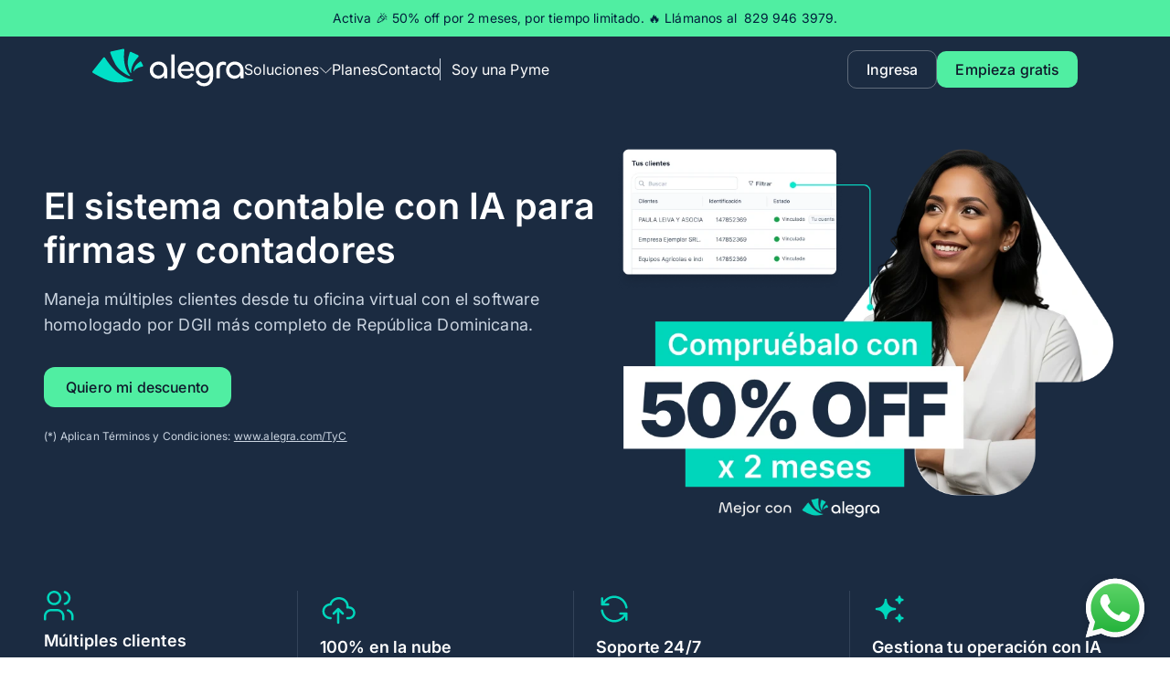

--- FILE ---
content_type: text/html
request_url: https://www.alegra.com/rdominicana/contadores/?utm_source=help_center_cfu&utm_medium=help_center_cfu&utm_campaign=rdom-ac-descubre_porque_los_contadores_prefieren_la_contabilidad_inteligente_republica_dominicana-tmd_content_for_users_growth
body_size: 69047
content:
<!DOCTYPE html><html lang="es" data-astro-cid-37fxchfa style=""> <head><meta charset="utf-8"><meta name="viewport" content="width=device-width, initial-scale=1.0"><script data-cookieconsent="ignore">
			window.dataLayer = window.dataLayer || [];
			function gtag() {
				// eslint-disable-next-line no-undef
				window.dataLayer.push(arguments);
			}
			gtag("consent", "default", {
				ad_personalization: "denied",
				ad_storage: "denied",
				ad_user_data: "denied",
				analytics_storage: "denied",
				functionality_storage: "denied",
				personalization_storage: "denied",
				security_storage: "granted",
				wait_for_update: 500,
			});
			gtag("set", "ads_data_redaction", true);
			gtag("set", "url_passthrough", true);
		</script><script data-cookieconsent="ignore" defer>(function(){const GTM_ID = "GTM-KKP69V";

			// eslint-disable-next-line @typescript-eslint/no-unused-vars
			(function (w, d, s, l, i) {
				w[l] = w[l] || [];
				w[l].push({ "gtm.start": new Date().getTime(), event: "gtm.js" });
				var f = d.getElementsByTagName(s)[0],
					j = d.createElement(s),
					dl = l != "dataLayer" ? "&l=" + l : "";
				j.defer = true;
				var id = w.location.pathname.includes("/contador/")
					? "GTM-TFPXBP7"
					: GTM_ID;
				j.async = true;
				j.src = "https://www.googletagmanager.com/gtm.js?id=" + id + dl;
				f.parentNode.insertBefore(j, f);
			})(window, document, "script", "dataLayer", "GTM-KKP69V");
		})();</script><!-- <script
			is:inline
			id="Cookiebot"
			src="https://consent.cookiebot.com/uc.js"
			data-cbid="a84cb3c5-cdfd-404a-9328-9921cb225c3b"
			data-blockingmode="auto"
			type="text/javascript"
			data-consentmode-defaults="disabled"></script> --><!-- <script is:inline src="https://accounts.google.com/gsi/client" async defer
		></script> --><script src="https://challenges.cloudflare.com/turnstile/v0/api.js?render=explicit" defer></script><link rel="preconnect" href="https://dev.visualwebsiteoptimizer.com"><script type="text/javascript" id="vwoCode">window._vwo_code || (function() {
            var account_id=776743,
            version=2.1,
            settings_tolerance=2000,
            hide_element='body',
            hide_element_style = 'opacity:0 !important;filter:alpha(opacity=0) !important;background:none !important;transition:none !important;',
            /* DO NOT EDIT BELOW THIS LINE */
            f=false,w=window,d=document,v=d.querySelector('#vwoCode'),cK='vwo'+account_id+'settings',cc={};try{var c=JSON.parse(localStorage.getItem('_vwo'+account_id+'_config'));cc=c&&typeof c==='object'?c:{}}catch(e){}var stT=cc.stT==='session'?w.sessionStorage:w.localStorage;code={nonce:v&&v.nonce,library_tolerance:function(){return typeof library_tolerance!=='undefined'?library_tolerance:undefined},settings_tolerance:function(){return cc.sT||settings_tolerance},hide_element_style:function(){return'{'+(cc.hES||hide_element_style)+'}'},hide_element:function(){if(performance.getEntriesByName('first-contentful-paint')[0]){return''}return typeof cc.hE==='string'?cc.hE:hide_element},getVersion:function(){return version},finish:function(e){if(!f){f=true;var t=d.getElementById('_vis_opt_path_hides');if(t)t.parentNode.removeChild(t);if(e)(new Image).src='https://dev.visualwebsiteoptimizer.com/ee.gif?a='+account_id+e}},finished:function(){return f},addScript:function(e){var t=d.createElement('script');t.type='text/javascript';if(e.src){t.src=e.src}else{t.text=e.text}v&&t.setAttribute('nonce',v.nonce);d.getElementsByTagName('head')[0].appendChild(t)},load:function(e,t){var n=this.getSettings(),i=d.createElement('script'),r=this;t=t||{};if(n){i.textContent=n;d.getElementsByTagName('head')[0].appendChild(i);if(!w.VWO||VWO.caE){stT.removeItem(cK);r.load(e)}}else{var o=new XMLHttpRequest;o.open('GET',e,true);o.withCredentials=!t.dSC;o.responseType=t.responseType||'text';o.onload=function(){if(t.onloadCb){return t.onloadCb(o,e)}if(o.status===200||o.status===304){_vwo_code.addScript({text:o.responseText})}else{_vwo_code.finish('&e=loading_failure:'+e)}};o.onerror=function(){if(t.onerrorCb){return t.onerrorCb(e)}_vwo_code.finish('&e=loading_failure:'+e)};o.send()}},getSettings:function(){try{var e=stT.getItem(cK);if(!e){return}e=JSON.parse(e);if(Date.now()>e.e){stT.removeItem(cK);return}return e.s}catch(e){return}},init:function(){if(d.URL.indexOf('__vwo_disable__')>-1)return;var e=this.settings_tolerance();w._vwo_settings_timer=setTimeout(function(){_vwo_code.finish();stT.removeItem(cK)},e);var t;if(this.hide_element()!=='body'){t=d.createElement('style');var n=this.hide_element(),i=n?n+this.hide_element_style():'',r=d.getElementsByTagName('head')[0];t.setAttribute('id','_vis_opt_path_hides');v&&t.setAttribute('nonce',v.nonce);t.setAttribute('type','text/css');if(t.styleSheet)t.styleSheet.cssText=i;else t.appendChild(d.createTextNode(i));r.appendChild(t)}else{t=d.getElementsByTagName('head')[0];var i=d.createElement('div');i.style.cssText='z-index: 2147483647 !important;position: fixed !important;left: 0 !important;top: 0 !important;width: 100% !important;height: 100% !important;background: white !important;display: block !important;';i.setAttribute('id','_vis_opt_path_hides');i.classList.add('_vis_hide_layer');t.parentNode.insertBefore(i,t.nextSibling)}var o=window._vis_opt_url||d.URL,s='https://dev.visualwebsiteoptimizer.com/j.php?a='+account_id+'&u='+encodeURIComponent(o)+'&vn='+version;if(w.location.search.indexOf('_vwo_xhr')!==-1){this.addScript({src:s})}else{this.load(s+'&x=true')}}};w._vwo_code=code;code.init();})();</script><script type="text/javascript" src="https://cdn.lab.amplitude.com/web/v1/script/1dd4f5b0d60b5997b33e31736230fe60.js" defer></script><link rel="sitemap" href="/sitemap-index.xml"><link href="https://cdn1.alegra.com/websites/favicon.ico" rel="icon" type="image/x-icon"><meta name="robots" content="max-snippet:-1, max-image-preview:large, max-video-preview:-1,index,follow"><meta name="title" content="▷ Software contable #1 para Contadores en República Dominicana"><meta name="description" content="Sistema y software contable para contadores. Con Alegra gestiona tu contabilidad y el de tus clientes con IA. Factura y reporta fácil ante la DGII."><meta name="language" content="Spanish"><title>▷ Software contable #1 para Contadores en República Dominicana</title><meta property="og:url" content="https://www.alegra.com/rdominicana/contadores/"><meta property="og:title" content="▷ Software contable #1 para Contadores en República Dominicana"><meta property="og:description" content="Sistema y software contable para contadores. Con Alegra gestiona tu contabilidad y el de tus clientes con IA. Factura y reporta fácil ante la DGII."><meta property="og:image" content="https://cdn2.alegra.com/website/imagen-facebook.png"><meta property="og:site_name" content="Alegra"><meta property="og:type" content="website"><meta name="twitter:card" content="summary"><meta name="twitter:site" content="@alegraweb"><meta name="twitter:creator" content="@alegraweb"><meta name="twitter:title" content="▷ Software contable #1 para Contadores en República Dominicana"><meta name="twitter:description" content="Sistema y software contable para contadores. Con Alegra gestiona tu contabilidad y el de tus clientes con IA. Factura y reporta fácil ante la DGII."><meta name="twitter:image" content="https://cdn2.alegra.com/website/imagen-facebook.png"><link rel="canonical" href="https://www.alegra.com/rdominicana/contadores/"><link rel="alternate" href="https://www.alegra.com/colombia/contadores/" hreflang="x-default"><link rel="alternate" href="https://www.alegra.com/colombia/contadores/" hreflang="es-CO"><link rel="alternate" href="https://www.alegra.com/mexico/contadores/" hreflang="es-MX"><link rel="alternate" href="https://www.alegra.com/panama/contadores/" hreflang="es-PA"><link rel="alternate" href="https://www.alegra.com/rdominicana/contadores/" hreflang="es-DO"><link rel="alternate" href="https://www.alegra.com/es/contadores/" hreflang="es-ES"><link rel="alternate" href="https://www.alegra.com/peru/contadores/" hreflang="es-PE"><link rel="alternate" href="https://www.alegra.com/argentina/contadores/" hreflang="es-AR"><link rel="alternate" href="https://www.alegra.com/costarica/contadores/" hreflang="es-CR"><script type="application/ld+json">[{"@context":"https://schema.org","@type":"Organization","name":"Alegra","legalName":"Soluciones Alegra S.A.S","numberofemployees":"140","slogan":"Con Alegra ganas tiempo y tranquilidad.","url":"https://www.alegra.com/","email":"soporte@alegra.com","logo":"https://cdn2.alegra.com/website/Logos_Alegra/Logotipo-Alegra.png","sameAs":["https://www.facebook.com/alegraweb","https://www.twitter.com/alegraweb","https://instagram.com/alegraweb","https://www.youtube.com/user/AlegraWeb","https://www.linkedin.com/company/alegra/","https://www.pinterest.com/alegraweb/"],"contactPoint":[{"@type":"ContactPoint","contactType":"customer service","email":"soporte@alegra.com","url":"https://www.alegra.com/contacto/","availableLanguage":"es"},{"@type":"ContactPoint","contactType":"customer service","email":"support@alegra.com","url":"https://www.alegra.com/en/contact/","availableLanguage":"en"}],"brand":{"@type":"Organization","name":"Alegra"},"founders":{"@type":"Person","name":["Jorge Andres Soto Ramirez","Santiago Villegas Giraldo"]}}]</script><script type="application/ld+json">{"@context":"https://schema.org","@type":"FAQPage","mainEntity":[{"@type":"Question","name":"¿Qué es Alegra Contador?","acceptedAnswer":{"@type":"Answer","text":"Alegra Contador es un software contable en la nube diseñado para contadores y firmas contables en República Dominicana. Permite gestionar múltiples empresas, automatizar reportes DGII (606, 607, 608, IR-3, IR-17), emitir e-CF y mantener el control financiero y fiscal de cada cliente desde un solo lugar."}},{"@type":"Question","name":"¿Cómo funciona Alegra Contador?","acceptedAnswer":{"@type":"Answer","text":"Funciona como una plataforma contable y administrativa online. Puedes conectar bancos, registrar facturas electrónicas e-CF, generar reportes tributarios y contables, emitir nómina y conciliar movimientos. Al estar en la nube, el contador y sus clientes acceden en tiempo real desde cualquier dispositivo."}},{"@type":"Question","name":"¿Qué programa usa un contador en República Dominicana?","acceptedAnswer":{"@type":"Answer","text":"Los contadores en República Dominicana usan programas como Alegra Contador, que automatiza la generación de reportes DGII, gestiona facturación electrónica, contabilidad, nómina y estados financieros. Su diseño está adaptado a la normativa local y permite trabajar con varios clientes en simultáneo."}},{"@type":"Question","name":"¿Qué software utilizan más los contables?","acceptedAnswer":{"@type":"Answer","text":"Los contables eligen software que facilite su trabajo y garantice el cumplimiento fiscal. Alegra Contador es uno de los software contable más usados en República Dominicana por su facilidad, reportes listos para DGII, emisión de e-CF y su integración con el software de facturación de sus clientes."}},{"@type":"Question","name":"¿Cuándo es el día del contador en RD?","acceptedAnswer":{"@type":"Answer","text":"El día del contador en República Dominicana se celebra el 17 de mayo en honor a los profesionales de la contabilidad."}},{"@type":"Question","name":"¿Cuál es la diferencia entre un contador y un contable?","acceptedAnswer":{"@type":"Answer","text":"Aunque a veces se usan como sinónimos, hay una diferencia:\n<br>\n• <b>Contador:</b> Profesional certificado que lleva registros contables, presenta declaraciones fiscales y analiza información financiera.\n<br>\n• <b>Contable:</b> Puede referirse a alguien que trabaja con registros financieros, pero sin necesariamente tener una certificación o título oficial.\n<br>\n<b>En República Dominicana, el contador público autorizado (CPA) es quien puede firmar estados financieros y reportes oficiales.</b>"}},{"@type":"Question","name":"¿Qué es una firma de contabilidad?","acceptedAnswer":{"@type":"Answer","text":"Es una empresa que ofrece servicios de contabilidad, auditoría y asesoría fiscal a múltiples clientes. Con herramientas como Alegra Contador, las firmas pueden manejar la contabilidad de varias empresas, centralizar reportes DGII y automatizar procesos administrativos."}},{"@type":"Question","name":"¿Cómo ofrecer mis servicios de contador?","acceptedAnswer":{"@type":"Answer","text":"Para ofrecer tus servicios como contador puedes:\n<br>\n1. Unirte a la red de profesionales de Alegra, donde puedes conectar con negocios que buscan expertos en contabilidad.\n<br>\n2. Crear un portafolio profesional con tus habilidades, certificaciones y casos de éxito.\n<br>\n3. Ofrecer asesorías en redes sociales y comunidades especializadas, demostrando tu conocimiento y generando confianza.\n<br>\n4. Crear un sitio web donde muestres tus servicios, tarifas y testimonios de clientes satisfechos.\n<br>\n5. Aprovechar plataformas como LinkedIn y Google My Business para ganar visibilidad y atraer clientes potenciales.\n<br>\n6. Utilizar un software contable como Alegra para optimizar la gestión de tus clientes y brindar un servicio más eficiente.\n"}},{"@type":"Question","name":"¿Cómo atraer clientes de contabilidad?","acceptedAnswer":{"@type":"Answer","text":"Publica contenido de valor sobre impuestos DGII, e-CF o cierres fiscales; participa en comunidades de contadores y ofrece sesiones de asesoría gratuitas.\n<br>\nAdemás, usar Alegra Contador te permite diferenciarte, ofreciendo a tus clientes reportes actualizados y cumplimiento normativo automatizado."}},{"@type":"Question","name":"¿Alegra Contador está homologado por la DGII?","acceptedAnswer":{"@type":"Answer","text":"Sí. Alegra Contador cumple con los requerimientos técnicos y tributarios de la DGII, incluyendo los formatos 606, 607, 608, IR-3 e IR-17. Además, permite integrar la facturación electrónica e-CF de tus clientes y generar los archivos listos para envío al portal de la DGII."}},{"@type":"Question","name":"¿Puedo manejar varias empresas o clientes desde Alegra Contador?","acceptedAnswer":{"@type":"Answer","text":"Sí. Desde un solo usuario puedes administrar la contabilidad de múltiples empresas o clientes, con acceso independiente a cada uno. Esto facilita el trabajo de firmas contables y contadores que gestionan diferentes RNC, sin necesidad de múltiples instalaciones."}},{"@type":"Question","name":"¿Cómo ayuda Alegra Contador a preparar el cierre fiscal?","acceptedAnswer":{"@type":"Answer","text":"Alegra centraliza tus ingresos, gastos y retenciones para generar reportes automáticos que facilitan el cierre fiscal ante DGII. Puedes validar la información de tus clientes, generar IR-17, IT-1 y balances, y entregar estados financieros listos para auditoría."}},{"@type":"Question","name":"¿Alegra Contador se conecta con el sistema de facturación electrónica de mis clientes?","acceptedAnswer":{"@type":"Answer","text":"Sí. Si tus clientes usan Alegra Facturación Electrónica, puedes ver sus e-CF, gastos e ingresos en tiempo real en tu cuenta de Alegra Contador, evitando errores y tareas manuales. Esta integración reduce hasta un 70 % del trabajo repetitivo del contador."}}]}</script><script type="text/javascript">
	/* eslint-disable */
	// @ts-nocheck
	window.NREUM || (NREUM = {});
	NREUM.init = {
		privacy: { cookies_enabled: true },
		ajax: { deny_list: ["bam.nr-data.net"] },
	};

	NREUM.loader_config = {
		accountID: "3189299",
		trustKey: "3189299",
		agentID: "594524642",
		licenseKey: "NRJS-7051d35b1c228925e79",
		applicationID: "594524642",
	};
	NREUM.info = {
		beacon: "bam.nr-data.net",
		errorBeacon: "bam.nr-data.net",
		licenseKey: "NRJS-7051d35b1c228925e79",
		applicationID: "594524642",
		sa: 1,
	}; /*! For license information please see nr-loader-rum-1.269.0.min.js.LICENSE.txt */
	(() => {
		var e,
			t,
			r = {
				8122: (e, t, r) => {
					"use strict";
					r.d(t, { a: () => i });
					var n = r(944);
					function i(e, t) {
						try {
							if (!e || "object" != typeof e) return (0, n.R)(3);
							if (!t || "object" != typeof t) return (0, n.R)(4);
							const r = Object.create(
									Object.getPrototypeOf(t),
									Object.getOwnPropertyDescriptors(t),
								),
								o = 0 === Object.keys(r).length ? e : r;
							for (let a in o)
								if (void 0 !== e[a])
									try {
										if (null === e[a]) {
											r[a] = null;
											continue;
										}
										Array.isArray(e[a]) && Array.isArray(t[a])
											? (r[a] = Array.from(new Set([...e[a], ...t[a]])))
											: "object" == typeof e[a] && "object" == typeof t[a]
												? (r[a] = i(e[a], t[a]))
												: (r[a] = e[a]);
									} catch (e) {
										(0, n.R)(1, e);
									}
							return r;
						} catch (e) {
							(0, n.R)(2, e);
						}
					}
				},
				2555: (e, t, r) => {
					"use strict";
					r.d(t, { Vp: () => c, fn: () => s, x1: () => u });
					var n = r(384),
						i = r(8122);
					const o = {
							beacon: n.NT.beacon,
							errorBeacon: n.NT.errorBeacon,
							licenseKey: void 0,
							applicationID: void 0,
							sa: void 0,
							queueTime: void 0,
							applicationTime: void 0,
							ttGuid: void 0,
							user: void 0,
							account: void 0,
							product: void 0,
							extra: void 0,
							jsAttributes: {},
							userAttributes: void 0,
							atts: void 0,
							transactionName: void 0,
							tNamePlain: void 0,
						},
						a = {};
					function s(e) {
						try {
							const t = c(e);
							return !!t.licenseKey && !!t.errorBeacon && !!t.applicationID;
						} catch (e) {
							return !1;
						}
					}
					function c(e) {
						if (!e)
							throw new Error("All info objects require an agent identifier!");
						if (!a[e]) throw new Error("Info for ".concat(e, " was never set"));
						return a[e];
					}
					function u(e, t) {
						if (!e)
							throw new Error("All info objects require an agent identifier!");
						a[e] = (0, i.a)(t, o);
						const r = (0, n.nY)(e);
						r && (r.info = a[e]);
					}
				},
				9417: (e, t, r) => {
					"use strict";
					r.d(t, { D0: () => g, gD: () => h, xN: () => p });
					var n = r(993);
					const i = (e) => {
						if (!e || "string" != typeof e) return !1;
						try {
							document.createDocumentFragment().querySelector(e);
						} catch {
							return !1;
						}
						return !0;
					};
					var o = r(2614),
						a = r(944),
						s = r(384),
						c = r(8122);
					const u = "[data-nr-mask]",
						d = () => {
							const e = {
								mask_selector: "*",
								block_selector: "[data-nr-block]",
								mask_input_options: {
									color: !1,
									date: !1,
									"datetime-local": !1,
									email: !1,
									month: !1,
									number: !1,
									range: !1,
									search: !1,
									tel: !1,
									text: !1,
									time: !1,
									url: !1,
									week: !1,
									textarea: !1,
									select: !1,
									password: !0,
								},
							};
							return {
								ajax: {
									deny_list: void 0,
									block_internal: !0,
									enabled: !0,
									harvestTimeSeconds: 10,
									autoStart: !0,
								},
								distributed_tracing: {
									enabled: void 0,
									exclude_newrelic_header: void 0,
									cors_use_newrelic_header: void 0,
									cors_use_tracecontext_headers: void 0,
									allowed_origins: void 0,
								},
								feature_flags: [],
								generic_events: {
									enabled: !0,
									harvestTimeSeconds: 30,
									autoStart: !0,
								},
								harvest: { tooManyRequestsDelay: 60 },
								jserrors: {
									enabled: !0,
									harvestTimeSeconds: 10,
									autoStart: !0,
								},
								logging: {
									enabled: !0,
									harvestTimeSeconds: 10,
									autoStart: !0,
									level: n.p_.INFO,
								},
								metrics: { enabled: !0, autoStart: !0 },
								obfuscate: void 0,
								page_action: { enabled: !0 },
								user_actions: { enabled: !0 },
								page_view_event: { enabled: !0, autoStart: !0 },
								page_view_timing: {
									enabled: !0,
									harvestTimeSeconds: 30,
									autoStart: !0,
								},
								privacy: { cookies_enabled: !0 },
								proxy: { assets: void 0, beacon: void 0 },
								session: { expiresMs: o.wk, inactiveMs: o.BB },
								session_replay: {
									autoStart: !0,
									enabled: !1,
									harvestTimeSeconds: 60,
									preload: !1,
									sampling_rate: 10,
									error_sampling_rate: 100,
									collect_fonts: !1,
									inline_images: !1,
									fix_stylesheets: !0,
									mask_all_inputs: !0,
									get mask_text_selector() {
										return e.mask_selector;
									},
									set mask_text_selector(t) {
										i(t)
											? (e.mask_selector = "".concat(t, ",").concat(u))
											: "" === t || null === t
												? (e.mask_selector = u)
												: (0, a.R)(5, t);
									},
									get block_class() {
										return "nr-block";
									},
									get ignore_class() {
										return "nr-ignore";
									},
									get mask_text_class() {
										return "nr-mask";
									},
									get block_selector() {
										return e.block_selector;
									},
									set block_selector(t) {
										i(t)
											? (e.block_selector += ",".concat(t))
											: "" !== t && (0, a.R)(6, t);
									},
									get mask_input_options() {
										return e.mask_input_options;
									},
									set mask_input_options(t) {
										t && "object" == typeof t
											? (e.mask_input_options = { ...t, password: !0 })
											: (0, a.R)(7, t);
									},
								},
								session_trace: {
									enabled: !0,
									harvestTimeSeconds: 10,
									autoStart: !0,
								},
								soft_navigations: {
									enabled: !0,
									harvestTimeSeconds: 10,
									autoStart: !0,
								},
								spa: { enabled: !0, harvestTimeSeconds: 10, autoStart: !0 },
								ssl: void 0,
							};
						},
						l = {},
						f = "All configuration objects require an agent identifier!";
					function g(e) {
						if (!e) throw new Error(f);
						if (!l[e])
							throw new Error("Configuration for ".concat(e, " was never set"));
						return l[e];
					}
					function p(e, t) {
						if (!e) throw new Error(f);
						l[e] = (0, c.a)(t, d());
						const r = (0, s.nY)(e);
						r && (r.init = l[e]);
					}
					function h(e, t) {
						if (!e) throw new Error(f);
						var r = g(e);
						if (r) {
							for (var n = t.split("."), i = 0; i < n.length - 1; i++)
								if ("object" != typeof (r = r[n[i]])) return;
							r = r[n[n.length - 1]];
						}
						return r;
					}
				},
				3371: (e, t, r) => {
					"use strict";
					r.d(t, { V: () => f, f: () => l });
					var n = r(8122),
						i = r(384),
						o = r(6154),
						a = r(9324);
					let s = 0;
					const c = {
							buildEnv: a.F3,
							distMethod: a.Xs,
							version: a.xv,
							originTime: o.WN,
						},
						u = {
							customTransaction: void 0,
							disabled: !1,
							isolatedBacklog: !1,
							loaderType: void 0,
							maxBytes: 3e4,
							onerror: void 0,
							origin: "" + o.gm.location,
							ptid: void 0,
							releaseIds: {},
							appMetadata: {},
							session: void 0,
							denyList: void 0,
							timeKeeper: void 0,
							obfuscator: void 0,
						},
						d = {};
					function l(e) {
						if (!e)
							throw new Error(
								"All runtime objects require an agent identifier!",
							);
						if (!d[e])
							throw new Error("Runtime for ".concat(e, " was never set"));
						return d[e];
					}
					function f(e, t) {
						if (!e)
							throw new Error(
								"All runtime objects require an agent identifier!",
							);
						(d[e] = { ...(0, n.a)(t, u), ...c }),
							Object.hasOwnProperty.call(d[e], "harvestCount") ||
								Object.defineProperty(d[e], "harvestCount", { get: () => ++s });
						const r = (0, i.nY)(e);
						r && (r.runtime = d[e]);
					}
				},
				9324: (e, t, r) => {
					"use strict";
					r.d(t, { F3: () => i, Xs: () => o, xv: () => n });
					const n = "1.269.0",
						i = "PROD",
						o = "CDN";
				},
				6154: (e, t, r) => {
					"use strict";
					r.d(t, {
						OF: () => c,
						RI: () => i,
						Vr: () => d,
						WN: () => l,
						bv: () => o,
						gm: () => a,
						mw: () => s,
						sb: () => u,
					});
					var n = r(1863);
					const i = "undefined" != typeof window && !!window.document,
						o =
							"undefined" != typeof WorkerGlobalScope &&
							(("undefined" != typeof self &&
								self instanceof WorkerGlobalScope &&
								self.navigator instanceof WorkerNavigator) ||
								("undefined" != typeof globalThis &&
									globalThis instanceof WorkerGlobalScope &&
									globalThis.navigator instanceof WorkerNavigator)),
						a = i
							? window
							: "undefined" != typeof WorkerGlobalScope &&
								(("undefined" != typeof self &&
									self instanceof WorkerGlobalScope &&
									self) ||
									("undefined" != typeof globalThis &&
										globalThis instanceof WorkerGlobalScope &&
										globalThis)),
						s = Boolean("hidden" === a?.document?.visibilityState),
						c = /iPad|iPhone|iPod/.test(a.navigator?.userAgent),
						u = c && "undefined" == typeof SharedWorker,
						d =
							((() => {
								const e = a.navigator?.userAgent?.match(
									/Firefox[/\s](\d+\.\d+)/,
								);
								Array.isArray(e) && e.length >= 2 && e[1];
							})(),
							!!a.navigator?.sendBeacon),
						l = Date.now() - (0, n.t)();
				},
				4777: (e, t, r) => {
					"use strict";
					r.d(t, { J: () => o });
					var n = r(944);
					const i = { agentIdentifier: "", ee: void 0 };
					class o {
						constructor(e) {
							try {
								if ("object" != typeof e) return (0, n.R)(8);
								(this.sharedContext = {}),
									Object.assign(this.sharedContext, i),
									Object.entries(e).forEach(([e, t]) => {
										Object.keys(i).includes(e) && (this.sharedContext[e] = t);
									});
							} catch (e) {
								(0, n.R)(9, e);
							}
						}
					}
				},
				1687: (e, t, r) => {
					"use strict";
					r.d(t, { Ak: () => c, Ze: () => l, x3: () => u });
					var n = r(7836),
						i = r(3606),
						o = r(860),
						a = r(2646);
					const s = {};
					function c(e, t) {
						const r = { staged: !1, priority: o.P[t] || 0 };
						d(e), s[e].get(t) || s[e].set(t, r);
					}
					function u(e, t) {
						e &&
							s[e] &&
							(s[e].get(t) && s[e].delete(t), g(e, t, !1), s[e].size && f(e));
					}
					function d(e) {
						if (!e) throw new Error("agentIdentifier required");
						s[e] || (s[e] = new Map());
					}
					function l(e = "", t = "feature", r = !1) {
						if ((d(e), !e || !s[e].get(t) || r)) return g(e, t);
						(s[e].get(t).staged = !0), f(e);
					}
					function f(e) {
						const t = Array.from(s[e]);
						t.every(([e, t]) => t.staged) &&
							(t.sort((e, t) => e[1].priority - t[1].priority),
							t.forEach(([t]) => {
								s[e].delete(t), g(e, t);
							}));
					}
					function g(e, t, r = !0) {
						const o = e ? n.ee.get(e) : n.ee,
							s = i.i.handlers;
						if (!o.aborted && o.backlog && s) {
							if (r) {
								const e = o.backlog[t],
									r = s[t];
								if (r) {
									for (let t = 0; e && t < e.length; ++t) p(e[t], r);
									Object.entries(r).forEach(([e, t]) => {
										Object.values(t || {}).forEach((t) => {
											t[0]?.on &&
												t[0]?.context() instanceof a.y &&
												t[0].on(e, t[1]);
										});
									});
								}
							}
							o.isolatedBacklog || delete s[t],
								(o.backlog[t] = null),
								o.emit("drain-" + t, []);
						}
					}
					function p(e, t) {
						var r = e[1];
						Object.values(t[r] || {}).forEach((t) => {
							var r = e[0];
							if (t[0] === r) {
								var n = t[1],
									i = e[3],
									o = e[2];
								n.apply(i, o);
							}
						});
					}
				},
				7836: (e, t, r) => {
					"use strict";
					r.d(t, { P: () => c, ee: () => u });
					var n = r(384),
						i = r(8990),
						o = r(3371),
						a = r(2646),
						s = r(5607);
					const c = "nr@context:".concat(s.W),
						u = (function e(t, r) {
							var n = {},
								s = {},
								d = {},
								l = !1;
							try {
								l = 16 === r.length && (0, o.f)(r).isolatedBacklog;
							} catch (e) {}
							var f = {
								on: p,
								addEventListener: p,
								removeEventListener: function (e, t) {
									var r = n[e];
									if (!r) return;
									for (var i = 0; i < r.length; i++)
										r[i] === t && r.splice(i, 1);
								},
								emit: function (e, r, n, i, o) {
									!1 !== o && (o = !0);
									if (u.aborted && !i) return;
									t && o && t.emit(e, r, n);
									for (var a = g(n), c = h(e), d = c.length, l = 0; l < d; l++)
										c[l].apply(a, r);
									var p = v()[s[e]];
									p && p.push([f, e, r, a]);
									return a;
								},
								get: m,
								listeners: h,
								context: g,
								buffer: function (e, t) {
									const r = v();
									if (((t = t || "feature"), f.aborted)) return;
									Object.entries(e || {}).forEach(([e, n]) => {
										(s[n] = t), t in r || (r[t] = []);
									});
								},
								abort: function () {
									(f._aborted = !0),
										Object.keys(f.backlog).forEach((e) => {
											delete f.backlog[e];
										});
								},
								isBuffering: function (e) {
									return !!v()[s[e]];
								},
								debugId: r,
								backlog: l
									? {}
									: t && "object" == typeof t.backlog
										? t.backlog
										: {},
								isolatedBacklog: l,
							};
							return (
								Object.defineProperty(f, "aborted", {
									get: () => {
										let e = f._aborted || !1;
										return e || (t && (e = t.aborted), e);
									},
								}),
								f
							);
							function g(e) {
								return e && e instanceof a.y
									? e
									: e
										? (0, i.I)(e, c, () => new a.y(c))
										: new a.y(c);
							}
							function p(e, t) {
								n[e] = h(e).concat(t);
							}
							function h(e) {
								return n[e] || [];
							}
							function m(t) {
								return (d[t] = d[t] || e(f, t));
							}
							function v() {
								return f.backlog;
							}
						})(void 0, "globalEE"),
						d = (0, n.Zm)();
					d.ee || (d.ee = u);
				},
				2646: (e, t, r) => {
					"use strict";
					r.d(t, { y: () => n });
					class n {
						constructor(e) {
							this.contextId = e;
						}
					}
				},
				9908: (e, t, r) => {
					"use strict";
					r.d(t, { d: () => n, p: () => i });
					var n = r(7836).ee.get("handle");
					function i(e, t, r, i, o) {
						o
							? (o.buffer([e], i), o.emit(e, t, r))
							: (n.buffer([e], i), n.emit(e, t, r));
					}
				},
				3606: (e, t, r) => {
					"use strict";
					r.d(t, { i: () => o });
					var n = r(9908);
					o.on = a;
					var i = (o.handlers = {});
					function o(e, t, r, o) {
						a(o || n.d, i, e, t, r);
					}
					function a(e, t, r, i, o) {
						o || (o = "feature"), e || (e = n.d);
						var a = (t[o] = t[o] || {});
						(a[r] = a[r] || []).push([e, i]);
					}
				},
				3878: (e, t, r) => {
					"use strict";
					function n(e, t) {
						return { capture: e, passive: !1, signal: t };
					}
					function i(e, t, r = !1, i) {
						window.addEventListener(e, t, n(r, i));
					}
					function o(e, t, r = !1, i) {
						document.addEventListener(e, t, n(r, i));
					}
					r.d(t, { DD: () => o, jT: () => n, sp: () => i });
				},
				5607: (e, t, r) => {
					"use strict";
					r.d(t, { W: () => n });
					const n = (0, r(9566).bz)();
				},
				9566: (e, t, r) => {
					"use strict";
					r.d(t, { LA: () => s, bz: () => a });
					var n = r(6154);
					const i = "xxxxxxxx-xxxx-4xxx-yxxx-xxxxxxxxxxxx";
					function o(e, t) {
						return e ? 15 & e[t] : (16 * Math.random()) | 0;
					}
					function a() {
						const e = n.gm?.crypto || n.gm?.msCrypto;
						let t,
							r = 0;
						return (
							e &&
								e.getRandomValues &&
								(t = e.getRandomValues(new Uint8Array(30))),
							i
								.split("")
								.map((e) =>
									"x" === e
										? o(t, r++).toString(16)
										: "y" === e
											? ((3 & o()) | 8).toString(16)
											: e,
								)
								.join("")
						);
					}
					function s(e) {
						const t = n.gm?.crypto || n.gm?.msCrypto;
						let r,
							i = 0;
						t &&
							t.getRandomValues &&
							(r = t.getRandomValues(new Uint8Array(e)));
						const a = [];
						for (var s = 0; s < e; s++) a.push(o(r, i++).toString(16));
						return a.join("");
					}
				},
				2614: (e, t, r) => {
					"use strict";
					r.d(t, {
						BB: () => a,
						H3: () => n,
						g: () => u,
						iL: () => c,
						tS: () => s,
						uh: () => i,
						wk: () => o,
					});
					const n = "NRBA",
						i = "SESSION",
						o = 144e5,
						a = 18e5,
						s = {
							STARTED: "session-started",
							PAUSE: "session-pause",
							RESET: "session-reset",
							RESUME: "session-resume",
							UPDATE: "session-update",
						},
						c = { SAME_TAB: "same-tab", CROSS_TAB: "cross-tab" },
						u = { OFF: 0, FULL: 1, ERROR: 2 };
				},
				1863: (e, t, r) => {
					"use strict";
					function n() {
						return Math.floor(performance.now());
					}
					r.d(t, { t: () => n });
				},
				944: (e, t, r) => {
					"use strict";
					function n(e, t) {
						"function" == typeof console.debug &&
							console.debug(
								"New Relic Warning: https://github.com/newrelic/newrelic-browser-agent/blob/main/docs/warning-codes.md#".concat(
									e,
								),
								t,
							);
					}
					r.d(t, { R: () => n });
				},
				5284: (e, t, r) => {
					"use strict";
					r.d(t, { t: () => c, B: () => s });
					var n = r(7836),
						i = r(6154);
					const o = "newrelic";
					const a = new Set(),
						s = {};
					function c(e, t) {
						const r = n.ee.get(t);
						(s[t] ??= {}),
							e &&
								"object" == typeof e &&
								(a.has(t) ||
									(r.emit("rumresp", [e]),
									(s[t] = e),
									a.add(t),
									(function (e = {}) {
										try {
											i.gm.dispatchEvent(new CustomEvent(o, { detail: e }));
										} catch (e) {}
									})({ loaded: !0 })));
					}
				},
				8990: (e, t, r) => {
					"use strict";
					r.d(t, { I: () => i });
					var n = Object.prototype.hasOwnProperty;
					function i(e, t, r) {
						if (n.call(e, t)) return e[t];
						var i = r();
						if (Object.defineProperty && Object.keys)
							try {
								return (
									Object.defineProperty(e, t, {
										value: i,
										writable: !0,
										enumerable: !1,
									}),
									i
								);
							} catch (e) {}
						return (e[t] = i), i;
					}
				},
				6389: (e, t, r) => {
					"use strict";
					function n(e, t = 500, r = {}) {
						const n = r?.leading || !1;
						let i;
						return (...r) => {
							n &&
								void 0 === i &&
								(e.apply(this, r),
								(i = setTimeout(() => {
									i = clearTimeout(i);
								}, t))),
								n ||
									(clearTimeout(i),
									(i = setTimeout(() => {
										e.apply(this, r);
									}, t)));
						};
					}
					function i(e) {
						let t = !1;
						return (...r) => {
							t || ((t = !0), e.apply(this, r));
						};
					}
					r.d(t, { J: () => i, s: () => n });
				},
				5289: (e, t, r) => {
					"use strict";
					r.d(t, { GG: () => o, sB: () => a });
					var n = r(3878);
					function i() {
						return (
							"undefined" == typeof document ||
							"complete" === document.readyState
						);
					}
					function o(e, t) {
						if (i()) return e();
						(0, n.sp)("load", e, t);
					}
					function a(e) {
						if (i()) return e();
						(0, n.DD)("DOMContentLoaded", e);
					}
				},
				384: (e, t, r) => {
					"use strict";
					r.d(t, {
						NT: () => o,
						US: () => d,
						Zm: () => a,
						bQ: () => c,
						dV: () => s,
						nY: () => u,
						pV: () => l,
					});
					var n = r(6154),
						i = r(1863);
					const o = {
						beacon: "bam.nr-data.net",
						errorBeacon: "bam.nr-data.net",
					};
					function a() {
						return (
							n.gm.NREUM || (n.gm.NREUM = {}),
							void 0 === n.gm.newrelic && (n.gm.newrelic = n.gm.NREUM),
							n.gm.NREUM
						);
					}
					function s() {
						let e = a();
						return (
							e.o ||
								(e.o = {
									ST: n.gm.setTimeout,
									SI: n.gm.setImmediate,
									CT: n.gm.clearTimeout,
									XHR: n.gm.XMLHttpRequest,
									REQ: n.gm.Request,
									EV: n.gm.Event,
									PR: n.gm.Promise,
									MO: n.gm.MutationObserver,
									FETCH: n.gm.fetch,
									WS: n.gm.WebSocket,
								}),
							e
						);
					}
					function c(e, t) {
						let r = a();
						(r.initializedAgents ??= {}),
							(t.initializedAt = { ms: (0, i.t)(), date: new Date() }),
							(r.initializedAgents[e] = t);
					}
					function u(e) {
						let t = a();
						return t.initializedAgents?.[e];
					}
					function d(e, t) {
						a()[e] = t;
					}
					function l() {
						return (
							(function () {
								let e = a();
								const t = e.info || {};
								e.info = { beacon: o.beacon, errorBeacon: o.errorBeacon, ...t };
							})(),
							(function () {
								let e = a();
								const t = e.init || {};
								e.init = { ...t };
							})(),
							s(),
							(function () {
								let e = a();
								const t = e.loader_config || {};
								e.loader_config = { ...t };
							})(),
							a()
						);
					}
				},
				2843: (e, t, r) => {
					"use strict";
					r.d(t, { u: () => i });
					var n = r(3878);
					function i(e, t = !1, r, i) {
						(0, n.DD)(
							"visibilitychange",
							function () {
								if (t)
									return void ("hidden" === document.visibilityState && e());
								e(document.visibilityState);
							},
							r,
							i,
						);
					}
				},
				3434: (e, t, r) => {
					"use strict";
					r.d(t, { YM: () => c });
					var n = r(7836),
						i = r(5607);
					const o = "nr@original:".concat(i.W);
					var a = Object.prototype.hasOwnProperty,
						s = !1;
					function c(e, t) {
						return (
							e || (e = n.ee),
							(r.inPlace = function (e, t, n, i, o) {
								n || (n = "");
								const a = "-" === n.charAt(0);
								for (let s = 0; s < t.length; s++) {
									const c = t[s],
										u = e[c];
									d(u) || (e[c] = r(u, a ? c + n : n, i, c, o));
								}
							}),
							(r.flag = o),
							r
						);
						function r(t, r, n, s, c) {
							return d(t)
								? t
								: (r || (r = ""),
									(nrWrapper[o] = t),
									(function (e, t, r) {
										if (Object.defineProperty && Object.keys)
											try {
												return (
													Object.keys(e).forEach(function (r) {
														Object.defineProperty(t, r, {
															get: function () {
																return e[r];
															},
															set: function (t) {
																return (e[r] = t), t;
															},
														});
													}),
													t
												);
											} catch (e) {
												u([e], r);
											}
										for (var n in e) a.call(e, n) && (t[n] = e[n]);
									})(t, nrWrapper, e),
									nrWrapper);
							function nrWrapper() {
								var o, a, d, l;
								try {
									(a = this),
										(o = [...arguments]),
										(d = "function" == typeof n ? n(o, a) : n || {});
								} catch (t) {
									u([t, "", [o, a, s], d], e);
								}
								i(r + "start", [o, a, s], d, c);
								try {
									return (l = t.apply(a, o));
								} catch (e) {
									throw (i(r + "err", [o, a, e], d, c), e);
								} finally {
									i(r + "end", [o, a, l], d, c);
								}
							}
						}
						function i(r, n, i, o) {
							if (!s || t) {
								var a = s;
								s = !0;
								try {
									e.emit(r, n, i, t, o);
								} catch (t) {
									u([t, r, n, i], e);
								}
								s = a;
							}
						}
					}
					function u(e, t) {
						t || (t = n.ee);
						try {
							t.emit("internal-error", e);
						} catch (e) {}
					}
					function d(e) {
						return !(e && "function" == typeof e && e.apply && !e[o]);
					}
				},
				993: (e, t, r) => {
					"use strict";
					r.d(t, { ET: () => o, p_: () => i });
					var n = r(860);
					const i = {
							ERROR: "ERROR",
							WARN: "WARN",
							INFO: "INFO",
							DEBUG: "DEBUG",
							TRACE: "TRACE",
						},
						o = "log";
					n.K.logging;
				},
				3969: (e, t, r) => {
					"use strict";
					r.d(t, {
						TZ: () => n,
						XG: () => s,
						rs: () => i,
						xV: () => a,
						z_: () => o,
					});
					const n = r(860).K.metrics,
						i = "sm",
						o = "cm",
						a = "storeSupportabilityMetrics",
						s = "storeEventMetrics";
				},
				6630: (e, t, r) => {
					"use strict";
					r.d(t, { T: () => n });
					const n = r(860).K.pageViewEvent;
				},
				782: (e, t, r) => {
					"use strict";
					r.d(t, { T: () => n });
					const n = r(860).K.pageViewTiming;
				},
				6344: (e, t, r) => {
					"use strict";
					r.d(t, { G4: () => i });
					var n = r(2614);
					r(860).K.sessionReplay;
					const i = {
						RECORD: "recordReplay",
						PAUSE: "pauseReplay",
						REPLAY_RUNNING: "replayRunning",
						ERROR_DURING_REPLAY: "errorDuringReplay",
					};
					n.g.ERROR, n.g.FULL, n.g.OFF;
				},
				4234: (e, t, r) => {
					"use strict";
					r.d(t, { W: () => i });
					var n = r(7836);
					class i {
						constructor(e, t, r) {
							(this.agentIdentifier = e),
								(this.aggregator = t),
								(this.ee = n.ee.get(e)),
								(this.featureName = r),
								(this.blocked = !1);
						}
					}
				},
				7603: (e, t, r) => {
					"use strict";
					r.d(t, { j: () => P });
					var n = r(860),
						i = r(2555),
						o = r(3371),
						a = r(9908),
						s = r(7836),
						c = r(1687),
						u = r(5289),
						d = r(6154),
						l = r(944),
						f = r(3969),
						g = r(384),
						p = r(6344);
					const h = [
							"setErrorHandler",
							"finished",
							"addToTrace",
							"addRelease",
							"addPageAction",
							"setCurrentRouteName",
							"setPageViewName",
							"setCustomAttribute",
							"interaction",
							"noticeError",
							"setUserId",
							"setApplicationVersion",
							"start",
							p.G4.RECORD,
							p.G4.PAUSE,
							"log",
							"wrapLogger",
						],
						m = ["setErrorHandler", "finished", "addToTrace", "addRelease"];
					var v = r(1863),
						b = r(2614),
						y = r(993);
					var w = r(2646),
						R = r(3434);
					function A(e, t, r, n) {
						if (
							"object" != typeof t ||
							!t ||
							"string" != typeof r ||
							!r ||
							"function" != typeof t[r]
						)
							return (0, l.R)(29);
						const i = (function (e) {
								return (e || s.ee).get("logger");
							})(e),
							o = (0, R.YM)(i),
							a = new w.y(s.P);
						return (
							(a.level = n.level),
							(a.customAttributes = n.customAttributes),
							o.inPlace(t, [r], "wrap-logger-", a),
							i
						);
					}
					function x() {
						const e = (0, g.pV)();
						h.forEach((t) => {
							e[t] = (...r) =>
								(function (t, ...r) {
									let n = [];
									return (
										Object.values(e.initializedAgents).forEach((e) => {
											e && e.api
												? e.exposed && e.api[t] && n.push(e.api[t](...r))
												: (0, l.R)(38, t);
										}),
										n.length > 1 ? n : n[0]
									);
								})(t, ...r);
						});
					}
					const E = {};
					function _(e, t, g = !1) {
						t || (0, c.Ak)(e, "api");
						const h = {};
						var w = s.ee.get(e),
							R = w.get("tracer");
						(E[e] = b.g.OFF),
							w.on(p.G4.REPLAY_RUNNING, (t) => {
								E[e] = t;
							});
						var x = "api-",
							_ = x + "ixn-";
						function N(t, r, n, o) {
							const a = (0, i.Vp)(e);
							return (
								null === r
									? delete a.jsAttributes[t]
									: (0, i.x1)(e, {
											...a,
											jsAttributes: { ...a.jsAttributes, [t]: r },
										}),
								S(x, n, !0, o || null === r ? "session" : void 0)(t, r)
							);
						}
						function T() {}
						(h.log = function (
							e,
							{ customAttributes: t = {}, level: r = y.p_.INFO } = {},
						) {
							(0, a.p)(f.xV, ["API/log/called"], void 0, n.K.metrics, w),
								(function (e, t, r = {}, i = y.p_.INFO) {
									(0, a.p)(
										f.xV,
										["API/logging/".concat(i.toLowerCase(), "/called")],
										void 0,
										n.K.metrics,
										e,
									),
										(0, a.p)(
											y.ET,
											[(0, v.t)(), t, r, i],
											void 0,
											n.K.logging,
											e,
										);
								})(w, e, t, r);
						}),
							(h.wrapLogger = (
								e,
								t,
								{ customAttributes: r = {}, level: i = y.p_.INFO } = {},
							) => {
								(0, a.p)(
									f.xV,
									["API/wrapLogger/called"],
									void 0,
									n.K.metrics,
									w,
								),
									A(w, e, t, { customAttributes: r, level: i });
							}),
							m.forEach((e) => {
								h[e] = S(x, e, !0, "api");
							}),
							(h.addPageAction = S(x, "addPageAction", !0, n.K.genericEvents)),
							(h.setPageViewName = function (t, r) {
								if ("string" == typeof t)
									return (
										"/" !== t.charAt(0) && (t = "/" + t),
										((0, o.f)(e).customTransaction =
											(r || "http://custom.transaction") + t),
										S(x, "setPageViewName", !0)()
									);
							}),
							(h.setCustomAttribute = function (e, t, r = !1) {
								if ("string" == typeof e) {
									if (
										["string", "number", "boolean"].includes(typeof t) ||
										null === t
									)
										return N(e, t, "setCustomAttribute", r);
									(0, l.R)(40, typeof t);
								} else (0, l.R)(39, typeof e);
							}),
							(h.setUserId = function (e) {
								if ("string" == typeof e || null === e)
									return N("enduser.id", e, "setUserId", !0);
								(0, l.R)(41, typeof e);
							}),
							(h.setApplicationVersion = function (e) {
								if ("string" == typeof e || null === e)
									return N(
										"application.version",
										e,
										"setApplicationVersion",
										!1,
									);
								(0, l.R)(42, typeof e);
							}),
							(h.start = () => {
								try {
									(0, a.p)(f.xV, ["API/start/called"], void 0, n.K.metrics, w),
										w.emit("manual-start-all");
								} catch (e) {
									(0, l.R)(23, e);
								}
							}),
							(h[p.G4.RECORD] = function () {
								(0, a.p)(
									f.xV,
									["API/recordReplay/called"],
									void 0,
									n.K.metrics,
									w,
								),
									(0, a.p)(p.G4.RECORD, [], void 0, n.K.sessionReplay, w);
							}),
							(h[p.G4.PAUSE] = function () {
								(0, a.p)(
									f.xV,
									["API/pauseReplay/called"],
									void 0,
									n.K.metrics,
									w,
								),
									(0, a.p)(p.G4.PAUSE, [], void 0, n.K.sessionReplay, w);
							}),
							(h.interaction = function (e) {
								return new T().get("object" == typeof e ? e : {});
							});
						const k = (T.prototype = {
							createTracer: function (e, t) {
								var r = {},
									i = this,
									o = "function" == typeof t;
								return (
									(0, a.p)(
										f.xV,
										["API/createTracer/called"],
										void 0,
										n.K.metrics,
										w,
									),
									g ||
										(0, a.p)(_ + "tracer", [(0, v.t)(), e, r], i, n.K.spa, w),
									function () {
										if (
											(R.emit(
												(o ? "" : "no-") + "fn-start",
												[(0, v.t)(), i, o],
												r,
											),
											o)
										)
											try {
												return t.apply(this, arguments);
											} catch (e) {
												const t = "string" == typeof e ? new Error(e) : e;
												throw (R.emit("fn-err", [arguments, this, t], r), t);
											} finally {
												R.emit("fn-end", [(0, v.t)()], r);
											}
									}
								);
							},
						});
						function S(e, t, r, i) {
							return function () {
								return (
									(0, a.p)(
										f.xV,
										["API/" + t + "/called"],
										void 0,
										n.K.metrics,
										w,
									),
									i &&
										(0, a.p)(
											e + t,
											[(0, v.t)(), ...arguments],
											r ? null : this,
											i,
											w,
										),
									r ? void 0 : this
								);
							};
						}
						function j() {
							r.e(296)
								.then(r.bind(r, 8778))
								.then(({ setAPI: t }) => {
									t(e), (0, c.Ze)(e, "api");
								})
								.catch((e) => {
									(0, l.R)(27, e), w.abort();
								});
						}
						return (
							[
								"actionText",
								"setName",
								"setAttribute",
								"save",
								"ignore",
								"onEnd",
								"getContext",
								"end",
								"get",
							].forEach((e) => {
								k[e] = S(_, e, void 0, g ? n.K.softNav : n.K.spa);
							}),
							(h.setCurrentRouteName = g
								? S(_, "routeName", void 0, n.K.softNav)
								: S(x, "routeName", !0, n.K.spa)),
							(h.noticeError = function (t, r) {
								"string" == typeof t && (t = new Error(t)),
									(0, a.p)(
										f.xV,
										["API/noticeError/called"],
										void 0,
										n.K.metrics,
										w,
									),
									(0, a.p)(
										"err",
										[t, (0, v.t)(), !1, r, !!E[e]],
										void 0,
										n.K.jserrors,
										w,
									);
							}),
							d.RI ? (0, u.GG)(() => j(), !0) : j(),
							h
						);
					}
					var N = r(9417),
						T = r(8122);
					const k = {
							accountID: void 0,
							trustKey: void 0,
							agentID: void 0,
							licenseKey: void 0,
							applicationID: void 0,
							xpid: void 0,
						},
						S = {};
					var j = r(5284);
					const I = (e) => {
						const t = e.startsWith("http");
						(e += "/"), (r.p = t ? e : "https://" + e);
					};
					let O = !1;
					function P(e, t = {}, r, n) {
						let {
							init: a,
							info: c,
							loader_config: u,
							runtime: l = {},
							exposed: f = !0,
						} = t;
						l.loaderType = r;
						const p = (0, g.pV)();
						c || ((a = p.init), (c = p.info), (u = p.loader_config)),
							(0, N.xN)(e.agentIdentifier, a || {}),
							(function (e, t) {
								if (!e)
									throw new Error(
										"All loader-config objects require an agent identifier!",
									);
								S[e] = (0, T.a)(t, k);
								const r = (0, g.nY)(e);
								r && (r.loader_config = S[e]);
							})(e.agentIdentifier, u || {}),
							(c.jsAttributes ??= {}),
							d.bv && (c.jsAttributes.isWorker = !0),
							(0, i.x1)(e.agentIdentifier, c);
						const h = (0, N.D0)(e.agentIdentifier),
							m = [c.beacon, c.errorBeacon];
						O ||
							(h.proxy.assets && (I(h.proxy.assets), m.push(h.proxy.assets)),
							h.proxy.beacon && m.push(h.proxy.beacon),
							x(),
							(0, g.US)("activatedFeatures", j.B),
							(e.runSoftNavOverSpa &&=
								!0 === h.soft_navigations.enabled &&
								h.feature_flags.includes("soft_nav"))),
							(l.denyList = [
								...(h.ajax.deny_list || []),
								...(h.ajax.block_internal ? m : []),
							]),
							(l.ptid = e.agentIdentifier),
							(0, o.V)(e.agentIdentifier, l),
							(e.ee = s.ee.get(e.agentIdentifier)),
							void 0 === e.api &&
								(e.api = _(e.agentIdentifier, n, e.runSoftNavOverSpa)),
							void 0 === e.exposed && (e.exposed = f),
							(O = !0);
					}
				},
				8374: (e, t, r) => {
					r.nc = (() => {
						try {
							return document?.currentScript?.nonce;
						} catch (e) {}
						return "";
					})();
				},
				860: (e, t, r) => {
					"use strict";
					r.d(t, { K: () => n, P: () => i });
					const n = {
							ajax: "ajax",
							genericEvents: "generic_events",
							jserrors: "jserrors",
							logging: "logging",
							metrics: "metrics",
							pageAction: "page_action",
							pageViewEvent: "page_view_event",
							pageViewTiming: "page_view_timing",
							sessionReplay: "session_replay",
							sessionTrace: "session_trace",
							softNav: "soft_navigations",
							spa: "spa",
						},
						i = {
							[n.pageViewEvent]: 1,
							[n.pageViewTiming]: 2,
							[n.metrics]: 3,
							[n.jserrors]: 4,
							[n.spa]: 5,
							[n.ajax]: 6,
							[n.sessionTrace]: 7,
							[n.softNav]: 8,
							[n.sessionReplay]: 9,
							[n.logging]: 10,
							[n.genericEvents]: 11,
						};
				},
			},
			n = {};
		function i(e) {
			var t = n[e];
			if (void 0 !== t) return t.exports;
			var o = (n[e] = { exports: {} });
			return r[e](o, o.exports, i), o.exports;
		}
		(i.m = r),
			(i.d = (e, t) => {
				for (var r in t)
					i.o(t, r) &&
						!i.o(e, r) &&
						Object.defineProperty(e, r, { enumerable: !0, get: t[r] });
			}),
			(i.f = {}),
			(i.e = (e) =>
				Promise.all(Object.keys(i.f).reduce((t, r) => (i.f[r](e, t), t), []))),
			(i.u = (e) => "nr-rum-1.269.0.min.js"),
			(i.o = (e, t) => Object.prototype.hasOwnProperty.call(e, t)),
			(e = {}),
			(t = "NRBA-1.269.0.PROD:"),
			(i.l = (r, n, o, a) => {
				if (e[r]) e[r].push(n);
				else {
					var s, c;
					if (void 0 !== o)
						for (
							var u = document.getElementsByTagName("script"), d = 0;
							d < u.length;
							d++
						) {
							var l = u[d];
							if (
								l.getAttribute("src") == r ||
								l.getAttribute("data-webpack") == t + o
							) {
								s = l;
								break;
							}
						}
					if (!s) {
						c = !0;
						var f = {
							296: "sha512-i4KEJHDaujlYHK9DbGPND8zdVRe9l0ad9BTL99qTq5tWCzlEMM/gJUQl4udPbBcyjIgTVN0mMc2mnDwVzfwwHw==",
						};
						((s = document.createElement("script")).charset = "utf-8"),
							(s.timeout = 120),
							i.nc && s.setAttribute("nonce", i.nc),
							s.setAttribute("data-webpack", t + o),
							(s.src = r),
							0 !== s.src.indexOf(window.location.origin + "/") &&
								(s.crossOrigin = "anonymous"),
							f[a] && (s.integrity = f[a]);
					}
					e[r] = [n];
					var g = (t, n) => {
							(s.onerror = s.onload = null), clearTimeout(p);
							var i = e[r];
							if (
								(delete e[r],
								s.parentNode && s.parentNode.removeChild(s),
								i && i.forEach((e) => e(n)),
								t)
							)
								return t(n);
						},
						p = setTimeout(
							g.bind(null, void 0, { type: "timeout", target: s }),
							12e4,
						);
					(s.onerror = g.bind(null, s.onerror)),
						(s.onload = g.bind(null, s.onload)),
						c && document.head.appendChild(s);
				}
			}),
			(i.r = (e) => {
				"undefined" != typeof Symbol &&
					Symbol.toStringTag &&
					Object.defineProperty(e, Symbol.toStringTag, { value: "Module" }),
					Object.defineProperty(e, "__esModule", { value: !0 });
			}),
			(i.p = "https://js-agent.newrelic.com/"),
			(() => {
				var e = { 840: 0, 374: 0 };
				i.f.j = (t, r) => {
					var n = i.o(e, t) ? e[t] : void 0;
					if (0 !== n)
						if (n) r.push(n[2]);
						else {
							var o = new Promise((r, i) => (n = e[t] = [r, i]));
							r.push((n[2] = o));
							var a = i.p + i.u(t),
								s = new Error();
							i.l(
								a,
								(r) => {
									if (i.o(e, t) && (0 !== (n = e[t]) && (e[t] = void 0), n)) {
										var o = r && ("load" === r.type ? "missing" : r.type),
											a = r && r.target && r.target.src;
										(s.message =
											"Loading chunk " +
											t +
											" failed.\n(" +
											o +
											": " +
											a +
											")"),
											(s.name = "ChunkLoadError"),
											(s.type = o),
											(s.request = a),
											n[1](s);
									}
								},
								"chunk-" + t,
								t,
							);
						}
				};
				var t = (t, r) => {
						var n,
							o,
							[a, s, c] = r,
							u = 0;
						if (a.some((t) => 0 !== e[t])) {
							for (n in s) i.o(s, n) && (i.m[n] = s[n]);
							if (c) c(i);
						}
						for (t && t(r); u < a.length; u++)
							(o = a[u]), i.o(e, o) && e[o] && e[o][0](), (e[o] = 0);
					},
					r = (self["webpackChunk:NRBA-1.269.0.PROD"] =
						self["webpackChunk:NRBA-1.269.0.PROD"] || []);
				r.forEach(t.bind(null, 0)), (r.push = t.bind(null, r.push.bind(r)));
			})(),
			(() => {
				"use strict";
				i(8374);
				var e = i(944),
					t = i(6344),
					r = i(9566);
				class n {
					agentIdentifier;
					constructor(e = (0, r.LA)(16)) {
						this.agentIdentifier = e;
					}
					#e(t, ...r) {
						if ("function" == typeof this.api?.[t]) return this.api[t](...r);
						(0, e.R)(35, t);
					}
					addPageAction(e, t) {
						return this.#e("addPageAction", e, t);
					}
					setPageViewName(e, t) {
						return this.#e("setPageViewName", e, t);
					}
					setCustomAttribute(e, t, r) {
						return this.#e("setCustomAttribute", e, t, r);
					}
					noticeError(e, t) {
						return this.#e("noticeError", e, t);
					}
					setUserId(e) {
						return this.#e("setUserId", e);
					}
					setApplicationVersion(e) {
						return this.#e("setApplicationVersion", e);
					}
					setErrorHandler(e) {
						return this.#e("setErrorHandler", e);
					}
					finished(e) {
						return this.#e("finished", e);
					}
					addRelease(e, t) {
						return this.#e("addRelease", e, t);
					}
					start(e) {
						return this.#e("start", e);
					}
					recordReplay() {
						return this.#e(t.G4.RECORD);
					}
					pauseReplay() {
						return this.#e(t.G4.PAUSE);
					}
					addToTrace(e) {
						return this.#e("addToTrace", e);
					}
					setCurrentRouteName(e) {
						return this.#e("setCurrentRouteName", e);
					}
					interaction() {
						return this.#e("interaction");
					}
					log(e, t) {
						return this.#e("log", e, t);
					}
					wrapLogger(e, t, r) {
						return this.#e("wrapLogger", e, t, r);
					}
				}
				var o = i(860),
					a = i(9417);
				const s = Object.values(o.K);
				function c(e) {
					const t = {};
					return (
						s.forEach((r) => {
							t[r] = (function (e, t) {
								return !0 === (0, a.gD)(t, "".concat(e, ".enabled"));
							})(r, e);
						}),
						t
					);
				}
				var u = i(7603);
				var d = i(1687),
					l = i(4234),
					f = i(5289),
					g = i(6154),
					p = i(384);
				const h = (e) => g.RI && !0 === (0, a.gD)(e, "privacy.cookies_enabled");
				function m(e) {
					return (
						!!(0, p.dV)().o.MO &&
						h(e) &&
						!0 === (0, a.gD)(e, "session_trace.enabled")
					);
				}
				var v = i(6389);
				class b extends l.W {
					constructor(e, t, r, n = !0) {
						super(e, t, r),
							(this.auto = n),
							(this.abortHandler = void 0),
							(this.featAggregate = void 0),
							(this.onAggregateImported = void 0),
							!1 ===
								(0, a.gD)(
									this.agentIdentifier,
									"".concat(this.featureName, ".autoStart"),
								) && (this.auto = !1),
							this.auto
								? (0, d.Ak)(e, r)
								: this.ee.on(
										"manual-start-all",
										(0, v.J)(() => {
											(0, d.Ak)(this.agentIdentifier, this.featureName),
												(this.auto = !0),
												this.importAggregator();
										}),
									);
					}
					importAggregator(t = {}) {
						if (this.featAggregate || !this.auto) return;
						let r;
						this.onAggregateImported = new Promise((e) => {
							r = e;
						});
						const n = async () => {
							let n;
							try {
								if (h(this.agentIdentifier)) {
									const { setupAgentSession: e } = await i
										.e(296)
										.then(i.bind(i, 3861));
									n = e(this.agentIdentifier);
								}
							} catch (t) {
								(0, e.R)(20, t),
									this.ee.emit("internal-error", [t]),
									this.featureName === o.K.sessionReplay &&
										this.abortHandler?.();
							}
							try {
								if (!this.#t(this.featureName, n))
									return (
										(0, d.Ze)(this.agentIdentifier, this.featureName),
										void r(!1)
									);
								const { lazyFeatureLoader: e } = await i
										.e(296)
										.then(i.bind(i, 6103)),
									{ Aggregate: o } = await e(this.featureName, "aggregate");
								(this.featAggregate = new o(
									this.agentIdentifier,
									this.aggregator,
									t,
								)),
									r(!0);
							} catch (t) {
								(0, e.R)(34, t),
									this.abortHandler?.(),
									(0, d.Ze)(this.agentIdentifier, this.featureName, !0),
									r(!1),
									this.ee && this.ee.abort();
							}
						};
						g.RI ? (0, f.GG)(() => n(), !0) : n();
					}
					#t(e, t) {
						switch (e) {
							case o.K.sessionReplay:
								return m(this.agentIdentifier) && !!t;
							case o.K.sessionTrace:
								return !!t;
							default:
								return !0;
						}
					}
				}
				var y = i(6630);
				class w extends b {
					static featureName = y.T;
					constructor(e, t, r = !0) {
						super(e, t, y.T, r), this.importAggregator();
					}
				}
				var R = i(4777);
				class A extends R.J {
					constructor(e) {
						super(e), (this.aggregatedData = {});
					}
					store(e, t, r, n, i) {
						var o = this.getBucket(e, t, r, i);
						return (
							(o.metrics = (function (e, t) {
								t || (t = { count: 0 });
								return (
									(t.count += 1),
									Object.entries(e || {}).forEach(([e, r]) => {
										t[e] = x(r, t[e]);
									}),
									t
								);
							})(n, o.metrics)),
							o
						);
					}
					merge(e, t, r, n, i) {
						var o = this.getBucket(e, t, n, i);
						if (o.metrics) {
							var a = o.metrics;
							(a.count += r.count),
								Object.keys(r || {}).forEach((e) => {
									if ("count" !== e) {
										var t = a[e],
											n = r[e];
										n && !n.c
											? (a[e] = x(n.t, t))
											: (a[e] = (function (e, t) {
													if (!t) return e;
													t.c || (t = E(t.t));
													return (
														(t.min = Math.min(e.min, t.min)),
														(t.max = Math.max(e.max, t.max)),
														(t.t += e.t),
														(t.sos += e.sos),
														(t.c += e.c),
														t
													);
												})(n, a[e]));
									}
								});
						} else o.metrics = r;
					}
					storeMetric(e, t, r, n) {
						var i = this.getBucket(e, t, r);
						return (i.stats = x(n, i.stats)), i;
					}
					getBucket(e, t, r, n) {
						this.aggregatedData[e] || (this.aggregatedData[e] = {});
						var i = this.aggregatedData[e][t];
						return (
							i ||
								((i = this.aggregatedData[e][t] = { params: r || {} }),
								n && (i.custom = n)),
							i
						);
					}
					get(e, t) {
						return t
							? this.aggregatedData[e] && this.aggregatedData[e][t]
							: this.aggregatedData[e];
					}
					take(e) {
						for (var t = {}, r = "", n = !1, i = 0; i < e.length; i++)
							(t[(r = e[i])] = Object.values(this.aggregatedData[r] || {})),
								t[r].length && (n = !0),
								delete this.aggregatedData[r];
						return n ? t : null;
					}
				}
				function x(e, t) {
					return null == e
						? (function (e) {
								e ? e.c++ : (e = { c: 1 });
								return e;
							})(t)
						: t
							? (t.c || (t = E(t.t)),
								(t.c += 1),
								(t.t += e),
								(t.sos += e * e),
								e > t.max && (t.max = e),
								e < t.min && (t.min = e),
								t)
							: { t: e };
				}
				function E(e) {
					return { t: e, min: e, max: e, sos: e * e, c: 1 };
				}
				var _ = i(9908),
					N = i(2843),
					T = i(3878),
					k = i(782),
					S = i(1863);
				class j extends b {
					static featureName = k.T;
					constructor(e, t, r = !0) {
						super(e, t, k.T, r),
							g.RI &&
								((0, N.u)(
									() =>
										(0, _.p)("docHidden", [(0, S.t)()], void 0, k.T, this.ee),
									!0,
								),
								(0, T.sp)("pagehide", () =>
									(0, _.p)("winPagehide", [(0, S.t)()], void 0, k.T, this.ee),
								),
								this.importAggregator());
					}
				}
				var I = i(3969);
				class O extends b {
					static featureName = I.TZ;
					constructor(e, t, r = !0) {
						super(e, t, I.TZ, r), this.importAggregator();
					}
				}
				new (class extends n {
					constructor(t, r) {
						super(r),
							g.gm
								? ((this.sharedAggregator = new A({
										agentIdentifier: this.agentIdentifier,
									})),
									(this.features = {}),
									(0, p.bQ)(this.agentIdentifier, this),
									(this.desiredFeatures = new Set(t.features || [])),
									this.desiredFeatures.add(w),
									(this.runSoftNavOverSpa = [...this.desiredFeatures].some(
										(e) => e.featureName === o.K.softNav,
									)),
									(0, u.j)(this, t, t.loaderType || "agent"),
									this.run())
								: (0, e.R)(21);
					}
					get config() {
						return {
							info: this.info,
							init: this.init,
							loader_config: this.loader_config,
							runtime: this.runtime,
						};
					}
					run() {
						try {
							const t = c(this.agentIdentifier),
								r = [...this.desiredFeatures];
							r.sort((e, t) => o.P[e.featureName] - o.P[t.featureName]),
								r.forEach((r) => {
									if (!t[r.featureName] && r.featureName !== o.K.pageViewEvent)
										return;
									if (this.runSoftNavOverSpa && r.featureName === o.K.spa)
										return;
									if (!this.runSoftNavOverSpa && r.featureName === o.K.softNav)
										return;
									const n = (function (e) {
										switch (e) {
											case o.K.ajax:
												return [o.K.jserrors];
											case o.K.sessionTrace:
												return [o.K.ajax, o.K.pageViewEvent];
											case o.K.sessionReplay:
												return [o.K.sessionTrace];
											case o.K.pageViewTiming:
												return [o.K.pageViewEvent];
											default:
												return [];
										}
									})(r.featureName).filter((e) => !(e in this.features));
									n.length > 0 &&
										(0, e.R)(36, {
											targetFeature: r.featureName,
											missingDependencies: n,
										}),
										(this.features[r.featureName] = new r(
											this.agentIdentifier,
											this.sharedAggregator,
										));
								});
						} catch (t) {
							(0, e.R)(22, t);
							for (const e in this.features) this.features[e].abortHandler?.();
							const r = (0, p.Zm)();
							delete r.initializedAgents[this.agentIdentifier]?.api,
								delete r.initializedAgents[this.agentIdentifier]?.features,
								delete this.sharedAggregator;
							return r.ee.get(this.agentIdentifier).abort(), !1;
						}
					}
				})({ features: [w, j, O], loaderType: "lite" });
			})();
	})();
</script><link rel="stylesheet" href="/_astro/_slug_.CR4wiBqP.css"></head> <body class="alegra-body happy-week--topbar happy-week" data-astro-cid-37fxchfa style=""><noscript> <iframe title="Google Tag Manager" src="https://www.googletagmanager.com/ns.html?id=GTM-KKP69V" height="0" width="0" style="display:none;visibility:hidden; " data-astro-cid-37fxchfa>
			</iframe> </noscript> <style>astro-island,astro-slot,astro-static-slot{display:contents}</style><script>(()=>{var e=async t=>{await(await t())()};(self.Astro||(self.Astro={})).load=e;window.dispatchEvent(new Event("astro:load"));})();</script><script>(()=>{var A=Object.defineProperty;var g=(i,o,a)=>o in i?A(i,o,{enumerable:!0,configurable:!0,writable:!0,value:a}):i[o]=a;var d=(i,o,a)=>g(i,typeof o!="symbol"?o+"":o,a);{let i={0:t=>m(t),1:t=>a(t),2:t=>new RegExp(t),3:t=>new Date(t),4:t=>new Map(a(t)),5:t=>new Set(a(t)),6:t=>BigInt(t),7:t=>new URL(t),8:t=>new Uint8Array(t),9:t=>new Uint16Array(t),10:t=>new Uint32Array(t),11:t=>1/0*t},o=t=>{let[l,e]=t;return l in i?i[l](e):void 0},a=t=>t.map(o),m=t=>typeof t!="object"||t===null?t:Object.fromEntries(Object.entries(t).map(([l,e])=>[l,o(e)]));class y extends HTMLElement{constructor(){super(...arguments);d(this,"Component");d(this,"hydrator");d(this,"hydrate",async()=>{var b;if(!this.hydrator||!this.isConnected)return;let e=(b=this.parentElement)==null?void 0:b.closest("astro-island[ssr]");if(e){e.addEventListener("astro:hydrate",this.hydrate,{once:!0});return}let c=this.querySelectorAll("astro-slot"),n={},h=this.querySelectorAll("template[data-astro-template]");for(let r of h){let s=r.closest(this.tagName);s!=null&&s.isSameNode(this)&&(n[r.getAttribute("data-astro-template")||"default"]=r.innerHTML,r.remove())}for(let r of c){let s=r.closest(this.tagName);s!=null&&s.isSameNode(this)&&(n[r.getAttribute("name")||"default"]=r.innerHTML)}let p;try{p=this.hasAttribute("props")?m(JSON.parse(this.getAttribute("props"))):{}}catch(r){let s=this.getAttribute("component-url")||"<unknown>",v=this.getAttribute("component-export");throw v&&(s+=` (export ${v})`),console.error(`[hydrate] Error parsing props for component ${s}`,this.getAttribute("props"),r),r}let u;await this.hydrator(this)(this.Component,p,n,{client:this.getAttribute("client")}),this.removeAttribute("ssr"),this.dispatchEvent(new CustomEvent("astro:hydrate"))});d(this,"unmount",()=>{this.isConnected||this.dispatchEvent(new CustomEvent("astro:unmount"))})}disconnectedCallback(){document.removeEventListener("astro:after-swap",this.unmount),document.addEventListener("astro:after-swap",this.unmount,{once:!0})}connectedCallback(){if(!this.hasAttribute("await-children")||document.readyState==="interactive"||document.readyState==="complete")this.childrenConnectedCallback();else{let e=()=>{document.removeEventListener("DOMContentLoaded",e),c.disconnect(),this.childrenConnectedCallback()},c=new MutationObserver(()=>{var n;((n=this.lastChild)==null?void 0:n.nodeType)===Node.COMMENT_NODE&&this.lastChild.nodeValue==="astro:end"&&(this.lastChild.remove(),e())});c.observe(this,{childList:!0}),document.addEventListener("DOMContentLoaded",e)}}async childrenConnectedCallback(){let e=this.getAttribute("before-hydration-url");e&&await import(e),this.start()}async start(){let e=JSON.parse(this.getAttribute("opts")),c=this.getAttribute("client");if(Astro[c]===void 0){window.addEventListener(`astro:${c}`,()=>this.start(),{once:!0});return}try{await Astro[c](async()=>{let n=this.getAttribute("renderer-url"),[h,{default:p}]=await Promise.all([import(this.getAttribute("component-url")),n?import(n):()=>()=>{}]),u=this.getAttribute("component-export")||"default";if(!u.includes("."))this.Component=h[u];else{this.Component=h;for(let f of u.split("."))this.Component=this.Component[f]}return this.hydrator=p,this.hydrate},e,this)}catch(n){console.error(`[astro-island] Error hydrating ${this.getAttribute("component-url")}`,n)}}attributeChangedCallback(){this.hydrate()}}d(y,"observedAttributes",["props"]),customElements.get("astro-island")||customElements.define("astro-island",y)}})();</script><astro-island uid="ZqooRF" prefix="s0" component-url="/_astro/OneTap.D9wDHLuz.js" component-export="default" renderer-url="/_astro/client.VbBXYAQu.js" props="{&quot;version&quot;:[0,&quot;rdominicana&quot;],&quot;data-astro-cid-37fxchfa&quot;:[0,true]}" ssr client="load" opts="{&quot;name&quot;:&quot;OneTap&quot;,&quot;value&quot;:true}" await-children><!--[--><div id="captcha-cloudflare"></div><!--[--><div id="onboarding-component"></div><!----><script src="https://accounts.google.com/gsi/client" async></script><!--]--><!--]--><!--astro:end--></astro-island> <header style="--backgroundGradient: ; --sectionPaddingTop: 0px; --sectionPaddingBottom: 0px; --sectionPaddingTopMobile: 1.5rem; --sectionPaddingBottomMobile: 1.5rem" data-astro-cid-pk7lj6de="true" class="alegra-section header scrolling header--dark-mode header--happy--week ">   <div class="alert-banner--container" id="global-alert-banner"> <div class="alegra-section--wrapper alert-banner--wrapper spacing-layout" data-astro-cid-voyrspms style="--lgDirection: row;--background: transparent;--roundedTop: 0px;--roundedBottom: 0px;--paddingTop: 0px;--paddingBottom: 0px;">  <div class="alert-banner" id="alert-banner-content"> <div class="alert-banner--content"> <p class="alert-banner--title" id="alert-title"></p> <p class="alert-banner--description alert-banner--desktop" id="alert-description-desktop"></p> <p class="alert-banner--description alert-banner--mobile" id="alert-description-mobile"></p> </div> <button class="alert-banner--close" aria-label="Cerrar alerta" id="alert-close-btn"> <svg width="16" height="16" viewBox="0 0 16 16" fill="none" xmlns="http://www.w3.org/2000/svg"> <path d="M12 4L4 12M4 4L12 12" stroke="currentColor" stroke-width="2" stroke-linecap="round" stroke-linejoin="round"></path> </svg> </button> </div>  </div>  </div> <div class="header--container"> <div class="header--top-banner--container" data-astro-cid-tadp3v7u><a class="top-banner--link-wrapper header--top-banner--link" href="https://app.alegra.com/user/register/home/country/republicaDominicana" data-astro-cid-tadp3v7u><div class="alegra-section--wrapper header--top-banner--wrapper spacing-layout" data-astro-cid-voyrspms style="--lgDirection: row;--background: transparent;--roundedTop: 0px;--roundedBottom: 0px;--paddingTop: 0px;--paddingBottom: 0px;"> <div class="header--top-banner" data-astro-cid-tadp3v7u><p class="header--top-banner--text" data-astro-cid-tadp3v7u>Activa 🎉 50% off por 2 meses, por tiempo limitado. 🔥 Llámanos al &nbsp;829&nbsp;946&nbsp;3979.</p></div> </div> </a><a class="top-banner--link-wrapper header--top-banner--desktop-link" href="https://app.alegra.com/user/register/home/country/republicaDominicana" target="_self" data-astro-cid-tadp3v7u><div class="alegra-section--wrapper header--top-banner--wrapper spacing-layout" data-astro-cid-voyrspms style="--lgDirection: row;--background: transparent;--roundedTop: 0px;--roundedBottom: 0px;--paddingTop: 0px;--paddingBottom: 0px;"> <div class="header--top-banner" data-astro-cid-tadp3v7u><p class="header--top-banner--text" data-astro-cid-tadp3v7u>Activa 🎉 50% off por 2 meses, por tiempo limitado. 🔥 Llámanos al &nbsp;829&nbsp;946&nbsp;3979.</p></div> </div> </a></div><script>(function(){const country = "rdominicana";
const scheduleInfo = {"peru":{"availableDays":["Mon","Tue","Wed","Thu","Fri"],"availableHours":["8:00","12:00","14:00","17:00"],"weekendAvailableHours":["00:00","23:59"],"availableHoursWhatsapp":["8:00","12:00","14:00","17:00"]},"mexico":{"availableDays":["Mon","Tue","Wed","Thu","Fri"],"availableHours":["8:00","17:30"],"weekendAvailableHours":["00:00","23:59"],"availableHoursWhatsapp":["8:00","17:00"]},"panama":{"availableDays":["Mon","Tue","Wed","Thu","Fri"],"availableHours":["8:00","12:00","14:00","17:30"],"weekendAvailableHours":["00:00","23:59"],"availableHoursWhatsapp":["00:00","12:59","13:00","23:59"]},"colombia":{"availableDays":["Mon","Tue","Wed","Thu","Fri","Sat"],"availableHours":["8:00","17:30"],"weekendAvailableHours":["00:00","23:59"],"availableHoursWhatsapp":["8:00","17:00"]},"argentina":{"availableDays":["Mon","Tue","Wed","Thu","Fri"],"availableHours":["8:30","15:30"],"weekendAvailableHours":["00:00","23:59"],"availableHoursWhatsapp":["8:00","15:30"]},"costarica":{"availableDays":["Mon","Tue","Wed","Thu","Fri"],"availableHours":["8:00","12:00","14:00","17:00"],"weekendAvailableHours":["00:00","23:59"],"availableHoursWhatsapp":["8:00","12:00","8:00","17:00"]},"rdominicana":{"availableDays":["Mon","Tue","Wed","Thu","Fri"],"availableHours":["8:00","17:30"],"weekendAvailableHours":["00:00","23:59"],"availableHoursWhatsapp":["8:00","17:00"]}};
const disableTopBanner = null;

	/*eslint no-mixed-spaces-and-tabs: ["error", "smart-tabs"]*/
	const CustomerServiceIsAvailable = (country, scheduleInfo) => {
		if (scheduleInfo[country]) {
			const currentHour = new Date()
				.toLocaleString("en-US", {
					hour: "2-digit",
					minute: "2-digit",
					hour12: false,
				})
				.replace(":", "");

			const isEarlyMorning =
				Number(currentHour) <
				Number(scheduleInfo[country].availableHours[0].replace(":", ""));

			const isLateNight =
				scheduleInfo[country].availableHours.length > 2
					? Number(currentHour) >
						Number(scheduleInfo[country].availableHours[3].replace(":", ""))
					: Number(currentHour) >
						Number(scheduleInfo[country].availableHours[1].replace(":", ""));

			const isNoon =
				scheduleInfo[country].availableHours.length > 2
					? Number(currentHour) >
							Number(
								scheduleInfo[country].availableHours[1].replace(":", ""),
							) &&
						Number(currentHour) <
							Number(scheduleInfo[country].availableHours[2].replace(":", ""))
					: null;

			const isAvailableSchedule =
				isEarlyMorning || isLateNight || isNoon ? false : true;

			const isAvailableDay = scheduleInfo[country].availableDays.includes(
				new Date().toLocaleString("en-US", { weekday: "short" }),
			);

			const isAvailableHoursOnWeekend = scheduleInfo[country]
				.weekendAvailableHours
				? scheduleInfo[country].weekendAvailableHours.includes(
						new Date()
							.toLocaleString("en-US", {
								hour: "2-digit",
								minute: "2-digit",
								hour12: false,
							})
							.replace(":", ""),
					)
				: null;

			if (
				(isAvailableDay && isAvailableSchedule) ||
				(isAvailableDay && isAvailableHoursOnWeekend)
			) {
				return true;
			} else {
				return false;
			}
		} else {
			return true;
		}
	};

	if (CustomerServiceIsAvailable(country, scheduleInfo)) {
		const topBannerContainer = document.querySelector(
			".header--top-banner--container",
		);
		if (!disableTopBanner && topBannerContainer) {
			topBannerContainer.classList.add("showed");
		}
	}
})();</script><script>(function(){const country = "rdominicana";

	// Optimized version of the cookie and phone number update logic
	const updatePhoneNumber = () => {
		const hasAppEmail = document.cookie
			.split("; ")
			.some((row) => row.startsWith("al-app-email="));

		if (hasAppEmail && country === "colombia") {
			const headerTopBanner = document.querySelector(
				".header--top-banner--container.showed",
			);

			if (headerTopBanner) {
				// Update phone numbers in text
				document
					.querySelectorAll(".header--top-banner--text")
					.forEach((element) => {
						element.innerHTML = element.innerHTML.replace(
							"323 254 0794",
							"323&nbsp;254&nbsp;0554",
						);
					});

				// Update phone number in link
				const phoneLink = document.querySelector(
					".top-banner--link-wrapper.header--top-banner--link",
				);
				if (phoneLink) {
					phoneLink.href = "tel:3232540554";
				}
			}
		}
	};

	updatePhoneNumber();
})();</script> <div class="alegra-section--wrapper header--container--wrapper spacing-layout" data-astro-cid-voyrspms style="--lgDirection: row;--background: transparent;--roundedTop: 0px;--roundedBottom: 0px;--paddingTop: 0px;--paddingBottom: 0px;">  <div class="navigation-logo--container"> <a id="navigation--link--home-page" href="/" class="logo-container logo-container--mobile block" aria-label="Alegra Home"><svg width="34" height="24" viewBox="0 0 34 24" fill="none" xmlns="http://www.w3.org/2000/svg">
	<path d="M26.5336 22.0119C25.6566 22.4559 18.0663 23.9826 12.2951 22.4234C7.98569 21.254 2.23616 17.9082 0.319646 16.7496C-0.0268413 16.5331 -0.102635 16.0675 0.146403 15.7535L7.23857 6.76646C7.54175 6.38749 8.13728 6.41997 8.38631 6.83143C9.53406 8.65049 12.4467 12.9708 15.9008 15.9051C20.5459 19.8464 24.3031 20.9508 26.5553 21.2107C26.8368 21.2432 27.3998 21.5572 26.5336 22.0119Z" fill="#00E0C7"/>
	<path d="M24.4874 18.8827C23.7728 18.7202 18.6404 15.9917 16.0418 12.3319C14.1686 9.70073 12.4903 5.25053 11.8731 3.51809C11.7323 3.12829 11.9706 2.72767 12.3712 2.64104L20.3296 0.908606C20.806 0.800329 21.2391 1.21178 21.185 1.68821C20.9792 3.42064 20.6652 7.09124 21.2499 10.2746C22.062 14.7681 23.7078 17.2044 24.8881 18.4279C25.0396 18.5795 25.2129 19.0342 24.4983 18.8827H24.4874Z" fill="#00E0C7"/>
	<path d="M25.2993 16.8037C24.9745 16.4139 23.2962 12.7758 23.3937 9.67906C23.4586 7.57847 24.2924 4.66581 24.7146 3.32317C24.8337 2.93337 25.2669 2.7493 25.6458 2.92255L30.2368 5.06644C30.6807 5.27217 30.7782 5.85686 30.4425 6.21418C29.5546 7.15619 28.0388 8.89946 27.1076 10.7293C25.6783 13.5337 25.5592 15.5585 25.7 16.7279C25.7216 16.8687 25.6242 17.1935 25.2993 16.8145V16.8037Z" fill="#00E0C7"/>
	<path d="M27.2049 15.6561C27.194 15.3638 27.7138 13.1008 28.8507 11.7148C29.587 10.8269 30.8971 9.84162 31.6009 9.34354C31.85 9.1703 32.1965 9.25692 32.3372 9.52761L33.5499 11.8664C33.7123 12.1912 33.5066 12.5919 33.1493 12.646C32.3914 12.7759 31.1895 13.0358 30.1933 13.5122C28.5367 14.2918 27.7787 15.1797 27.4323 15.7644C27.3889 15.8402 27.2265 15.9485 27.2157 15.6561H27.2049Z" fill="#00E0C7"/>
</svg>
</a> <a id="navigation--link--home-page" href="/" class="logo-container block" aria-label="Alegra Home"><svg
	class="w-[100px] md:w-[166px]"
	xmlns="http://www.w3.org/2000/svg"
	width="167"
	height="42"
	viewBox="0 0 167 42"
	fill="none"
>
	<path
		d="M44.1655 35.523C42.7057 36.262 30.0716 38.8032 20.4654 36.2079C13.2923 34.2614 3.72211 28.6923 0.532056 26.7639C-0.0446777 26.4034 -0.170838 25.6284 0.243689 25.1058L12.0487 10.1467C12.5533 9.51594 13.5446 9.57001 13.9591 10.2549C15.8696 13.2827 20.7177 20.4739 26.467 25.3581C34.1989 31.9184 40.4528 33.7568 44.2016 34.1893C44.6702 34.2434 45.6074 34.7661 44.1655 35.523Z"
		fill="#00E0C7"></path>
	<path
		d="M40.7596 30.3143C39.5701 30.044 31.0273 25.5022 26.7018 19.4104C23.5838 15.0309 20.7902 7.62346 19.7629 4.73979C19.5286 4.09097 19.9252 3.42412 20.592 3.27993L33.8388 0.396268C34.6319 0.216039 35.3528 0.900912 35.2627 1.69392C34.9202 4.57759 34.3975 10.6874 35.3708 15.9861C36.7225 23.4656 39.462 27.5208 41.4265 29.5574C41.6788 29.8097 41.9672 30.5666 40.7777 30.3143H40.7596Z"
		fill="#00E0C7"></path>
	<path
		d="M42.1111 26.8539C41.5704 26.2051 38.7768 20.1494 38.939 14.9948C39.0472 11.4983 40.4349 6.65018 41.1378 4.41534C41.3361 3.76652 42.057 3.46013 42.6878 3.7485L50.3295 7.31703C51.0685 7.65947 51.2307 8.6327 50.672 9.22746C49.1941 10.7955 46.6709 13.6971 45.1209 16.743C42.7419 21.411 42.5436 24.7812 42.7779 26.7277C42.814 26.962 42.6518 27.5027 42.1111 26.8719V26.8539Z"
		fill="#00E0C7"></path>
	<path
		d="M45.2828 24.9437C45.2648 24.4571 46.1299 20.6903 48.0223 18.3833C49.2478 16.9055 51.4286 15.2654 52.6001 14.4363C53.0146 14.148 53.5914 14.2921 53.8257 14.7427L55.8442 18.6357C56.1146 19.1764 55.7721 19.8432 55.1774 19.9333C53.9158 20.1496 51.9152 20.5821 50.2571 21.3751C47.4996 22.6728 46.238 24.1507 45.6613 25.1239C45.5892 25.2501 45.3189 25.4303 45.3008 24.9437H45.2828Z"
		fill="#00E0C7"></path>
	<path
		class="logo--alegra-text"
		d="M72.2999 33.3241C70.5516 33.3241 69.0017 32.8915 67.6139 32.0264C66.2622 31.1613 65.1988 30.0259 64.4058 28.6021C63.6128 27.1602 63.2343 25.5562 63.2343 23.808C63.2343 22.0597 63.6489 20.5098 64.4959 19.086C65.361 17.6441 66.5145 16.4907 67.9563 15.6616C69.3982 14.7965 71.0383 14.364 72.8586 14.364C74.6789 14.364 76.319 14.7785 77.7608 15.6256C79.2026 16.4366 80.3561 17.554 81.1852 18.9778C82.0503 20.4016 82.4828 22.0057 82.4828 23.808V32.8735H79.0224V26.1329L80.284 25.1777C80.284 26.7097 79.9416 28.0794 79.2567 29.305C78.5899 30.5305 77.6527 31.5218 76.4632 32.2607C75.2917 32.9816 73.9039 33.3241 72.3359 33.3241H72.2999ZM72.8586 29.8637C73.994 29.8637 75.0033 29.5933 75.9225 29.0526C76.8236 28.512 77.5445 27.791 78.0672 26.8719C78.5899 25.9347 78.8422 24.9254 78.8422 23.844C78.8422 22.7626 78.5899 21.7353 78.0672 20.8162C77.5445 19.915 76.8416 19.1761 75.9225 18.6354C75.0213 18.0767 73.994 17.7883 72.8586 17.7883C71.7231 17.7883 70.7139 18.0767 69.7947 18.6354C68.9116 19.1761 68.1906 19.897 67.65 20.8162C67.1273 21.7173 66.875 22.7266 66.875 23.844C66.875 24.9614 67.1273 25.9347 67.65 26.8719C68.1906 27.773 68.9116 28.512 69.7947 29.0526C70.6958 29.5933 71.7231 29.8637 72.8586 29.8637Z"
	></path>
	<path
		class="logo--alegra-text"
		d="M86.952 6.5422H90.5926V32.8917H86.952V6.5422Z"></path>
	<path
		class="logo--alegra-text"
		d="M103.515 33.2881C101.695 33.2881 100.054 32.8915 98.6126 32.0805C97.1708 31.2515 96.0173 30.116 95.1883 28.6922C94.3592 27.2504 93.9267 25.5923 93.9267 23.7539C93.9267 22.0418 94.3052 20.4557 95.0621 19.0319C95.8191 17.5901 96.9005 16.4366 98.2702 15.6076C99.6399 14.7425 101.244 14.3099 103.064 14.3099C104.885 14.3099 106.435 14.7064 107.75 15.5175C109.084 16.3105 110.093 17.3918 110.814 18.7616C111.553 20.1133 111.914 21.6272 111.914 23.2853V24.7632H96.7743L97.4411 23.2853C97.3691 24.565 97.5853 25.7004 98.072 26.7097C98.5586 27.719 99.2795 28.53 100.217 29.1428C101.154 29.7375 102.235 30.0259 103.497 30.0259C104.632 30.0259 105.642 29.7736 106.561 29.287C107.498 28.8003 108.237 28.0614 108.778 27.0701L111.571 28.512C110.778 30.0619 109.697 31.2334 108.291 32.0445C106.885 32.8555 105.299 33.252 103.533 33.252L103.515 33.2881ZM97.6214 22.4202H108.273C108.219 21.465 107.967 20.6179 107.498 19.879C107.047 19.1401 106.435 18.5813 105.66 18.1848C104.903 17.7883 104.02 17.5901 103.046 17.5901C102.073 17.5901 101.136 17.8064 100.361 18.2209C99.6039 18.6354 98.9911 19.2122 98.5225 19.9511C98.072 20.69 97.7836 21.5191 97.6394 22.4202H97.6214Z"
	></path>
	<path
		class="logo--alegra-text"
		d="M122.944 41.6147C120.997 41.6147 119.267 41.2001 117.717 40.3531C116.167 39.524 114.978 38.2984 114.148 36.7124L117.212 35.0543C117.735 36.0456 118.474 36.8025 119.465 37.3793C120.456 37.974 121.592 38.2624 122.89 38.2624C124.187 38.2624 125.269 37.974 126.206 37.3793C127.161 36.8206 127.918 36.0095 128.459 34.9462C128.999 33.9189 129.27 32.6933 129.27 31.3056V27.5027L130.189 26.6556C130.189 27.737 129.901 28.7823 129.306 29.7916C128.747 30.7829 127.9 31.5759 126.801 32.2247C125.719 32.8375 124.404 33.1439 122.854 33.1439C121.159 33.1439 119.609 32.7474 118.204 31.9364C116.834 31.1073 115.716 29.9899 114.887 28.5841C114.076 27.1603 113.68 25.5562 113.68 23.79C113.68 22.0238 114.094 20.4918 114.941 19.068C115.807 17.6442 116.96 16.5087 118.402 15.6797C119.844 14.8146 121.484 14.382 123.304 14.382C125.124 14.382 126.765 14.7966 128.206 15.6436C129.648 16.4547 130.802 17.5721 131.631 18.9959C132.496 20.4197 132.928 22.0238 132.928 23.826V31.2695C132.928 33.3602 132.496 35.1805 131.631 36.7305C130.766 38.2984 129.594 39.506 128.098 40.335C126.602 41.2001 124.89 41.6327 122.98 41.6327L122.944 41.6147ZM123.232 29.7195C124.331 29.7195 125.341 29.4672 126.26 28.9446C127.161 28.4039 127.882 27.683 128.405 26.7638C128.945 25.8266 129.216 24.8173 129.216 23.7359C129.216 22.6546 128.945 21.6273 128.405 20.7441C127.882 19.843 127.179 19.1221 126.26 18.5994C125.359 18.0767 124.349 17.8244 123.232 17.8244C122.115 17.8244 121.123 18.0767 120.204 18.5994C119.321 19.1221 118.6 19.825 118.059 20.7441C117.519 21.6273 117.248 22.6185 117.248 23.7359C117.248 24.8534 117.519 25.8266 118.059 26.7638C118.6 27.6649 119.321 28.4039 120.204 28.9446C121.105 29.4672 122.115 29.7195 123.232 29.7195Z"
	></path>
	<path
		class="logo--alegra-text"
		d="M140.282 32.8916H136.641V22.1319C136.641 20.654 136.912 19.3383 137.452 18.1849C138.011 17.0314 138.822 16.1303 139.886 15.4634C140.967 14.7966 142.301 14.4722 143.869 14.4722C144.463 14.4722 145.022 14.5262 145.563 14.6524C146.121 14.7425 146.644 14.9047 147.113 15.139V18.7436C146.662 18.4732 146.194 18.275 145.671 18.1488C145.184 18.0227 144.68 17.9686 144.193 17.9686C142.985 17.9686 142.03 18.3651 141.327 19.1401C140.642 19.897 140.3 20.9424 140.3 22.2761V32.8916H140.282Z"
	></path>
	<path
		class="logo--alegra-text"
		d="M156.268 33.3241C154.52 33.3241 152.97 32.8915 151.582 32.0264C150.231 31.1613 149.167 30.0259 148.374 28.6021C147.581 27.1602 147.203 25.5562 147.203 23.808C147.203 22.0597 147.617 20.5098 148.464 19.086C149.329 17.6441 150.483 16.4907 151.925 15.6616C153.367 14.7965 155.007 14.364 156.827 14.364C158.647 14.364 160.287 14.7785 161.729 15.6256C163.171 16.4366 164.324 17.554 165.154 18.9778C166.019 20.4016 166.451 22.0057 166.451 23.808V32.8735H162.991V26.1329L164.252 25.1777C164.252 26.7097 163.91 28.0794 163.225 29.305C162.558 30.5305 161.621 31.5218 160.432 32.2607C159.26 32.9816 157.872 33.3241 156.304 33.3241H156.268ZM156.827 29.8637C157.962 29.8637 158.972 29.5933 159.891 29.0526C160.792 28.512 161.513 27.791 162.036 26.8719C162.558 25.9347 162.811 24.9254 162.811 23.844C162.811 22.7626 162.558 21.7353 162.036 20.8162C161.513 19.915 160.81 19.1761 159.891 18.6354C158.99 18.0767 157.962 17.7883 156.827 17.7883C155.692 17.7883 154.682 18.0767 153.763 18.6354C152.88 19.1761 152.159 19.897 151.618 20.8162C151.096 21.7173 150.843 22.7266 150.843 23.844C150.843 24.9614 151.096 25.9347 151.618 26.8719C152.159 27.773 152.88 28.512 153.763 29.0526C154.664 29.5933 155.692 29.8637 156.827 29.8637Z"
	></path>
</svg></a>  <nav class="navigation"> <ul class="flex gap-4"> <li class="list-none"> <div class="navigation--item navigation--dropdown relative"> <p class="navigation-dropdown--label label-1"> Soluciones <span><svg
	class="dropdown--arrow mb-[-1px]"
	xmlns="http://www.w3.org/2000/svg"
	width="14"
	height="8"
	viewBox="0 0 14 8"
	fill="none"
>
	<path
		d="M1.43945 0.994953L6.97945 6.53495C7.23945 6.79495 7.66195 6.79495 7.92195 6.53495L13.4636 0.993286"
		stroke-linecap="round"
		stroke-linejoin="round"></path>
</svg></span> </p> <div class="navigation-dropdown--container not-exp"> <div class="navigation-dropdown--list"> <div class="dropdown-solutions-for--container"> <p class="dropdown-solutions-for--title"> <img src="https://cdn2.alegra.com/website/img/icons/menu-item-support.svg" alt="Menu icon" loading="eager" decoding="async" fetchpriority="auto" width="24" height="24" class="solutions-for--icon-title"> <span class="solutions-for--title"> Más soluciones para tu negocio </span> </p> <ul class="dropdown-solutions--container"> <li class="dropdown-solutions--item" id="link--facturación"> <a class="dropdown-solution--link" href="/rdominicana/factura-electronica/" target="_self"> <div class="dropdown-solution--content-container"> <div class="dropdown-solution--content"> <div class="dropdown-solution--icon--container"> <img src="https://cdn1.alegra.com/websites/alegra-new-brand-icon-invoicing.webp" alt="Icono Alegra" loading="eager" decoding="async" fetchpriority="auto" width="48" height="48" class="dropdown-solution--icon"> </div> <div class="dropdown-solution--title-description--container "> <p class="dropdown-solution--title caption"> Facturación </p> <p class="dropdown-solution--description caption"> Factura electrónicamente con un clic </p> </div> </div> <div class="dropdown-solution--right-arrow"><svg xmlns="http://www.w3.org/2000/svg" width="8" height="15" viewBox="0 0 8 15" fill="none">
  <path fill-rule="evenodd" clip-rule="evenodd" d="M0.46967 1.03779C0.762563 0.744892 1.23744 0.744892 1.53033 1.03779L7.53033 7.03779C7.82322 7.33068 7.82322 7.80555 7.53033 8.09845L1.53033 14.0984C1.23744 14.3913 0.762563 14.3913 0.46967 14.0984C0.176777 13.8056 0.176777 13.3307 0.46967 13.0378L5.93934 7.56812L0.46967 2.09845C0.176777 1.80555 0.176777 1.33068 0.46967 1.03779Z" fill="#0F172A"/>
</svg></div> </div> </a> </li><li class="dropdown-solutions--item" id="link--contabilidad"> <a class="dropdown-solution--link" href="/rdominicana/contabilidad/" target="_self"> <div class="dropdown-solution--content-container"> <div class="dropdown-solution--content"> <div class="dropdown-solution--icon--container"> <img src="https://cdn1.alegra.com/websites/alegra-new-brand-icon-accounting.webp" alt="Icono Alegra" loading="eager" decoding="async" fetchpriority="auto" width="48" height="48" class="dropdown-solution--icon"> </div> <div class="dropdown-solution--title-description--container "> <p class="dropdown-solution--title caption"> Contabilidad </p> <p class="dropdown-solution--description caption"> Contabiliza, factura y controla tu stock </p> </div> </div> <div class="dropdown-solution--right-arrow"><svg xmlns="http://www.w3.org/2000/svg" width="8" height="15" viewBox="0 0 8 15" fill="none">
  <path fill-rule="evenodd" clip-rule="evenodd" d="M0.46967 1.03779C0.762563 0.744892 1.23744 0.744892 1.53033 1.03779L7.53033 7.03779C7.82322 7.33068 7.82322 7.80555 7.53033 8.09845L1.53033 14.0984C1.23744 14.3913 0.762563 14.3913 0.46967 14.0984C0.176777 13.8056 0.176777 13.3307 0.46967 13.0378L5.93934 7.56812L0.46967 2.09845C0.176777 1.80555 0.176777 1.33068 0.46967 1.03779Z" fill="#0F172A"/>
</svg></div> </div> </a> </li><li class="dropdown-solutions--item" id="link--pos"> <a class="dropdown-solution--link" href="/rdominicana/pos/" target="_self"> <div class="dropdown-solution--content-container"> <div class="dropdown-solution--content"> <div class="dropdown-solution--icon--container"> <img src="https://cdn1.alegra.com/websites/alegra-new-brand-icon-pos.webp" alt="Icono Alegra POS" loading="eager" decoding="async" fetchpriority="auto" width="48" height="48" class="dropdown-solution--icon"> </div> <div class="dropdown-solution--title-description--container "> <p class="dropdown-solution--title caption"> POS </p> <p class="dropdown-solution--description caption"> Vende y factura electrónicamente </p> </div> </div> <div class="dropdown-solution--right-arrow"><svg xmlns="http://www.w3.org/2000/svg" width="8" height="15" viewBox="0 0 8 15" fill="none">
  <path fill-rule="evenodd" clip-rule="evenodd" d="M0.46967 1.03779C0.762563 0.744892 1.23744 0.744892 1.53033 1.03779L7.53033 7.03779C7.82322 7.33068 7.82322 7.80555 7.53033 8.09845L1.53033 14.0984C1.23744 14.3913 0.762563 14.3913 0.46967 14.0984C0.176777 13.8056 0.176777 13.3307 0.46967 13.0378L5.93934 7.56812L0.46967 2.09845C0.176777 1.80555 0.176777 1.33068 0.46967 1.03779Z" fill="#0F172A"/>
</svg></div> </div> </a> </li><li class="dropdown-solutions--item" id="link--nómina"> <a class="dropdown-solution--link" href="/rdominicana/nomina/" target="_self"> <div class="dropdown-solution--content-container"> <div class="dropdown-solution--content"> <div class="dropdown-solution--icon--container"> <img src="https://cdn1.alegra.com/websites/alegra-new-brand-icon-payroll.webp" alt loading="eager" decoding="async" fetchpriority="auto" width="48" height="48" class="dropdown-solution--icon"> </div> <div class="dropdown-solution--title-description--container "> <p class="dropdown-solution--title caption"> Nómina </p> <p class="dropdown-solution--description caption"> Agiliza la nómina de tu empresa </p> </div> </div> <div class="dropdown-solution--right-arrow"><svg xmlns="http://www.w3.org/2000/svg" width="8" height="15" viewBox="0 0 8 15" fill="none">
  <path fill-rule="evenodd" clip-rule="evenodd" d="M0.46967 1.03779C0.762563 0.744892 1.23744 0.744892 1.53033 1.03779L7.53033 7.03779C7.82322 7.33068 7.82322 7.80555 7.53033 8.09845L1.53033 14.0984C1.23744 14.3913 0.762563 14.3913 0.46967 14.0984C0.176777 13.8056 0.176777 13.3307 0.46967 13.0378L5.93934 7.56812L0.46967 2.09845C0.176777 1.80555 0.176777 1.33068 0.46967 1.03779Z" fill="#0F172A"/>
</svg></div> </div> </a> </li> </ul> </div><div class="dropdown-solutions-for--container"> <p class="dropdown-solutions-for--title"> <img src="https://cdn2.alegra.com/website/img/icons/menu-item-support.svg" alt="Logo Alegra" loading="eager" decoding="async" fetchpriority="auto" width="24" height="24" class="solutions-for--icon-title"> <span class="solutions-for--title"> Para contadores </span> </p> <ul class="dropdown-solutions--container"> <li class="dropdown-solutions--item" id="link--alegra-para-contadores"> <a class="dropdown-solution--link" href="/rdominicana/contadores/" target="_self"> <div class="dropdown-solution--content-container"> <div class="dropdown-solution--content"> <div class="dropdown-solution--icon--container"> <img src="https://cdn2.alegra.com/website/img/icon-contador-alt.svg" alt="Alegra para contadores" loading="eager" decoding="async" fetchpriority="auto" width="48" height="48" class="dropdown-solution--icon"> </div> <div class="dropdown-solution--title-description--container "> <p class="dropdown-solution--title caption"> Alegra para Contadores </p> <p class="dropdown-solution--description caption"> Automatiza tu trabajo y ahorra tiempo </p> </div> </div> <div class="dropdown-solution--right-arrow"><svg xmlns="http://www.w3.org/2000/svg" width="8" height="15" viewBox="0 0 8 15" fill="none">
  <path fill-rule="evenodd" clip-rule="evenodd" d="M0.46967 1.03779C0.762563 0.744892 1.23744 0.744892 1.53033 1.03779L7.53033 7.03779C7.82322 7.33068 7.82322 7.80555 7.53033 8.09845L1.53033 14.0984C1.23744 14.3913 0.762563 14.3913 0.46967 14.0984C0.176777 13.8056 0.176777 13.3307 0.46967 13.0378L5.93934 7.56812L0.46967 2.09845C0.176777 1.80555 0.176777 1.33068 0.46967 1.03779Z" fill="#0F172A"/>
</svg></div> </div> </a> </li> </ul> </div> </div> </div> <div class="navigation-dropdown--container dom-exp"> <div class="navigation-dropdown--list"> <div class="dropdown-solutions-for--container"> <p class="dropdown-solutions-for--title"> <span class="solutions-for--title"> Más soluciones para tu negocio </span> </p> <ul class="dropdown-solutions--container"> <li class="dropdown-solutions--item" id="link--facturación"> <a class="dropdown-solution--link" href="/rdominicana/factura-electronica/" target="_self"> <div class="dropdown-solution--content-container"> <div class="dropdown-solution--content"> <div class="dropdown-solution--icon--container"> <img src="https://cdn-websites.alegra.com/icons/launcher/launcher-icon--facturacion.webp" alt="Icono Alegra" loading="eager" decoding="async" fetchpriority="auto" width="48" height="48" class="dropdown-solution--icon"> </div> <div class="dropdown-solution--title-description--container "> <p class="dropdown-solution--title caption"> Facturación </p> <p class="dropdown-solution--description caption"> Factura electrónicamente con un clic </p> </div> </div> <div class="dropdown-solution--right-arrow"><svg xmlns="http://www.w3.org/2000/svg" width="8" height="15" viewBox="0 0 8 15" fill="none">
  <path fill-rule="evenodd" clip-rule="evenodd" d="M0.46967 1.03779C0.762563 0.744892 1.23744 0.744892 1.53033 1.03779L7.53033 7.03779C7.82322 7.33068 7.82322 7.80555 7.53033 8.09845L1.53033 14.0984C1.23744 14.3913 0.762563 14.3913 0.46967 14.0984C0.176777 13.8056 0.176777 13.3307 0.46967 13.0378L5.93934 7.56812L0.46967 2.09845C0.176777 1.80555 0.176777 1.33068 0.46967 1.03779Z" fill="#0F172A"/>
</svg></div> </div> </a> </li><li class="dropdown-solutions--item" id="link--contabilidad"> <a class="dropdown-solution--link" href="/rdominicana/contabilidad/" target="_self"> <div class="dropdown-solution--content-container"> <div class="dropdown-solution--content"> <div class="dropdown-solution--icon--container"> <img src="https://cdn-websites.alegra.com/icons/launcher/launcher-icon--contabilidad.webp" alt="Icono Alegra" loading="eager" decoding="async" fetchpriority="auto" width="48" height="48" class="dropdown-solution--icon"> </div> <div class="dropdown-solution--title-description--container "> <p class="dropdown-solution--title caption"> Contabilidad </p> <p class="dropdown-solution--description caption"> Contabiliza, factura y controla tu stock </p> </div> </div> <div class="dropdown-solution--right-arrow"><svg xmlns="http://www.w3.org/2000/svg" width="8" height="15" viewBox="0 0 8 15" fill="none">
  <path fill-rule="evenodd" clip-rule="evenodd" d="M0.46967 1.03779C0.762563 0.744892 1.23744 0.744892 1.53033 1.03779L7.53033 7.03779C7.82322 7.33068 7.82322 7.80555 7.53033 8.09845L1.53033 14.0984C1.23744 14.3913 0.762563 14.3913 0.46967 14.0984C0.176777 13.8056 0.176777 13.3307 0.46967 13.0378L5.93934 7.56812L0.46967 2.09845C0.176777 1.80555 0.176777 1.33068 0.46967 1.03779Z" fill="#0F172A"/>
</svg></div> </div> </a> </li><li class="dropdown-solutions--item" id="link--pos"> <a class="dropdown-solution--link" href="/rdominicana/pos/" target="_self"> <div class="dropdown-solution--content-container"> <div class="dropdown-solution--content"> <div class="dropdown-solution--icon--container"> <img src="https://cdn-websites.alegra.com/icons/launcher/launcher-icon--pos.webp" alt="Icono Alegra POS" loading="eager" decoding="async" fetchpriority="auto" width="48" height="48" class="dropdown-solution--icon"> </div> <div class="dropdown-solution--title-description--container "> <p class="dropdown-solution--title caption"> POS </p> <p class="dropdown-solution--description caption"> Vende y factura electrónicamente </p> </div> </div> <div class="dropdown-solution--right-arrow"><svg xmlns="http://www.w3.org/2000/svg" width="8" height="15" viewBox="0 0 8 15" fill="none">
  <path fill-rule="evenodd" clip-rule="evenodd" d="M0.46967 1.03779C0.762563 0.744892 1.23744 0.744892 1.53033 1.03779L7.53033 7.03779C7.82322 7.33068 7.82322 7.80555 7.53033 8.09845L1.53033 14.0984C1.23744 14.3913 0.762563 14.3913 0.46967 14.0984C0.176777 13.8056 0.176777 13.3307 0.46967 13.0378L5.93934 7.56812L0.46967 2.09845C0.176777 1.80555 0.176777 1.33068 0.46967 1.03779Z" fill="#0F172A"/>
</svg></div> </div> </a> </li><li class="dropdown-solutions--item" id="link--nómina"> <a class="dropdown-solution--link" href="/rdominicana/nomina/" target="_self"> <div class="dropdown-solution--content-container"> <div class="dropdown-solution--content"> <div class="dropdown-solution--icon--container"> <img src="https://cdn-websites.alegra.com/icons/launcher/launcher-icon--nomina.webp" alt loading="eager" decoding="async" fetchpriority="auto" width="48" height="48" class="dropdown-solution--icon"> </div> <div class="dropdown-solution--title-description--container "> <p class="dropdown-solution--title caption"> Nómina </p> <p class="dropdown-solution--description caption"> Agiliza la nómina de tu empresa </p> </div> </div> <div class="dropdown-solution--right-arrow"><svg xmlns="http://www.w3.org/2000/svg" width="8" height="15" viewBox="0 0 8 15" fill="none">
  <path fill-rule="evenodd" clip-rule="evenodd" d="M0.46967 1.03779C0.762563 0.744892 1.23744 0.744892 1.53033 1.03779L7.53033 7.03779C7.82322 7.33068 7.82322 7.80555 7.53033 8.09845L1.53033 14.0984C1.23744 14.3913 0.762563 14.3913 0.46967 14.0984C0.176777 13.8056 0.176777 13.3307 0.46967 13.0378L5.93934 7.56812L0.46967 2.09845C0.176777 1.80555 0.176777 1.33068 0.46967 1.03779Z" fill="#0F172A"/>
</svg></div> </div> </a> </li> </ul> </div><div class="dropdown-solutions-for--container"> <p class="dropdown-solutions-for--title"> <span class="solutions-for--title"> Para contadores </span> </p> <ul class="dropdown-solutions--container"> <li class="dropdown-solutions--item" id="link--alegra-para-contadores"> <a class="dropdown-solution--link" href="/rdominicana/contadores/" target="_self"> <div class="dropdown-solution--content-container"> <div class="dropdown-solution--content"> <div class="dropdown-solution--icon--container"> <img src="https://cdn-websites.alegra.com/icons/launcher/launcher-icon--accountant.webp" alt="Alegra para contadores" loading="eager" decoding="async" fetchpriority="auto" width="48" height="48" class="dropdown-solution--icon"> </div> <div class="dropdown-solution--title-description--container "> <p class="dropdown-solution--title caption"> Alegra para Contadores </p> <p class="dropdown-solution--description caption"> Automatiza tu trabajo y ahorra tiempo </p> </div> </div> <div class="dropdown-solution--right-arrow"><svg xmlns="http://www.w3.org/2000/svg" width="8" height="15" viewBox="0 0 8 15" fill="none">
  <path fill-rule="evenodd" clip-rule="evenodd" d="M0.46967 1.03779C0.762563 0.744892 1.23744 0.744892 1.53033 1.03779L7.53033 7.03779C7.82322 7.33068 7.82322 7.80555 7.53033 8.09845L1.53033 14.0984C1.23744 14.3913 0.762563 14.3913 0.46967 14.0984C0.176777 13.8056 0.176777 13.3307 0.46967 13.0378L5.93934 7.56812L0.46967 2.09845C0.176777 1.80555 0.176777 1.33068 0.46967 1.03779Z" fill="#0F172A"/>
</svg></div> </div> </a> </li> </ul> </div> </div> </div> </div> </li><li class="list-none"> <a id class="navigation--item navigation--link label-1  " href="/rdominicana/contadores/precios/" target="_self"> Planes </a> </li><li class="list-none"> <a id class="navigation--item navigation--link label-1  " href="/rdominicana/contacto/" target="_self"> Contacto </a> </li><li class="list-none"> <a id class="navigation--item navigation--link label-1  left--separator" href="/rdominicana/contabilidad/" target="_self"> Soy una Pyme </a> </li> </ul> </nav>    <script>
	// setTimeout(() => {
	// 	let cookieValue = null;
	// 	const cookieName = "exp-launcher";

	// 	const cookies = document.cookie.split(";");

	// 	for (let i = 0; i < cookies.length; i++) {
	// 		const cookie = cookies[i].trim();

	// 		if (cookie.startsWith(cookieName + "=")) {
	// 			cookieValue = cookie.substring(cookieName.length + 1);
	// 			break;
	// 		}
	// 	}
	// 	if (cookieValue !== "testing") {
	// 		/** CONDICIONAL AGREGADO PARA EXP */

	// 	}
	// }, 800);

	// const parentDropdown = document.querySelector(
	// 	".dropdown-solutions--container",
	// );
	const dropdownItems = document.querySelectorAll(".dropdown-solutions--item");
	let currentURL = window.location.pathname;
	dropdownItems.forEach((item) => {
		const dropdownLink = item.querySelector(".dropdown-solution--link");
		let dropdownLinkURL = dropdownLink.getAttribute("href");
		currentURL = currentURL.endsWith("/")
			? currentURL.slice(0, -1)
			: currentURL;
		dropdownLinkURL = dropdownLinkURL.endsWith("/")
			? dropdownLinkURL.slice(0, -1)
			: dropdownLinkURL;
		if (currentURL === dropdownLinkURL) {
			dropdownLink.classList.add("active");
			item.classList.add("active");
			// const currentItem = document.querySelector(
			// 	".dropdown-solutions--item.active",
			// );
			// parentDropdown.insertBefore(currentItem, parentDropdown.firstChild);
		}
	});
</script> </div> <div class="ctas--container"> <div class="navigation-ctas-group"> <a class="navigation--item--in-ctas-group label-1  right_separator" href="/rdominicana/contabilidad/" target="_self"> Soy una Pyme </a> </div>  <div class="ctas--container-group">  <a id href="https://app.alegra.com/user/login/country/republicaDominicana" target="_blank" class="alegra-cta button--base button--medium button-default--outline login--header-cta login--button cta--with--button-link" id="181" __component="atoms.buttons-alegra" utms=""><span>Ingresa</span><span></span></a><a id="exp-form-modal-button" href="#exp-form-modal" target="_self" class="alegra-cta button--base button--medium button-default--outline navigation-link-exp exp-form-modal cta--with--button-link" id="exp-form-modal-button" name_type="navigation-link" solutions_for=""><span>Hablar con un asesor</span><span></span></a><a id href="https://app.alegra.com/user/register/country/republicaDominicana" target="_blank" class="alegra-cta button--base button--medium button-default--emerald register--header-cta register--button cta--with--button-link" id="180" __component="atoms.buttons-alegra" utms=""><span>Empieza gratis</span><span></span></a> </div> <div id="responsive-hamburger--open" class="responsive-hamburger--container open-icon"><svg xmlns="http://www.w3.org/2000/svg" width="24" height="24" viewBox="0 0 24 24" fill="none">
		<path class="hamburger--line" d="M3.25 6C3.25 5.58579 3.58579 5.25 4 5.25H20C20.4142 5.25 20.75 5.58579 20.75 6C20.75 6.41421 20.4142 6.75 20 6.75H4C3.58579 6.75 3.25 6.41421 3.25 6Z" />
		<path class="hamburger--line" d="M3.25 12C3.25 11.5858 3.58579 11.25 4 11.25H20C20.4142 11.25 20.75 11.5858 20.75 12C20.75 12.4142 20.4142 12.75 20 12.75H4C3.58579 12.75 3.25 12.4142 3.25 12Z" />
		<path class="hamburger--line" d="M4 17.25C3.58579 17.25 3.25 17.5858 3.25 18C3.25 18.4142 3.58579 18.75 4 18.75H20C20.4142 18.75 20.75 18.4142 20.75 18C20.75 17.5858 20.4142 17.25 20 17.25H4Z" />
	</svg></div> <div id="responsive-hamburger--close" class="responsive-hamburger--container close-icon"><svg xmlns="http://www.w3.org/2000/svg" width="20" height="20" viewBox="0 0 14 14" fill="none">
		<path class="close-responsive--cross" d="M13.5303 1.53033C13.8232 1.23744 13.8232 0.762563 13.5303 0.46967C13.2374 0.176777 12.7626 0.176777 12.4697 0.46967L7 5.93934L1.53033 0.46967C1.23744 0.176777 0.762563 0.176777 0.46967 0.46967C0.176777 0.762563 0.176777 1.23744 0.46967 1.53033L5.93934 7L0.46967 12.4697C0.176777 12.7626 0.176777 13.2374 0.46967 13.5303C0.762563 13.8232 1.23744 13.8232 1.53033 13.5303L7 8.06066L12.4697 13.5303C12.7626 13.8232 13.2374 13.8232 13.5303 13.5303C13.8232 13.2374 13.8232 12.7626 13.5303 12.4697L8.06066 7L13.5303 1.53033Z"/>
	</svg></div> </div>    </div>  <div class="header-responsive--container"> <div class="header-responsive--navigation--container"> <nav class="navigation"> <ul> <li class="navigation--responsive-list-item list-none"> <a id="navigation--link--home-page" class="navigation--item--responsive navigation--link label-2" href="/" target="_self">
Inicio
</a> </li> <li class="navigation--responsive-list-item list-none"> <a class="navigation--item--responsive navigation--link label-2" href="/rdominicana/contadores/precios/" target="_self"> Planes </a> </li><li class="navigation--responsive-list-item list-none"> <a class="navigation--item--responsive navigation--link label-2" href="/rdominicana/contacto/" target="_self"> Contacto </a> </li><li class="navigation--responsive-list-item list-none"> <a class="navigation--item--responsive navigation--link label-2" href="/rdominicana/contabilidad/" target="_self"> Soy una Pyme </a> </li><li class="navigation--responsive-list-item list-none"> <div class="navigation--item--responsive navigation--dropdown relative"> <p class="navigation-dropdown--label label-2"> Soluciones <span><svg
	class="dropdown--arrow mb-[-1px]"
	xmlns="http://www.w3.org/2000/svg"
	width="14"
	height="8"
	viewBox="0 0 14 8"
	fill="none"
>
	<path
		d="M1.43945 0.994953L6.97945 6.53495C7.23945 6.79495 7.66195 6.79495 7.92195 6.53495L13.4636 0.993286"
		stroke-linecap="round"
		stroke-linejoin="round"></path>
</svg></span> </p> <div class="navigation-dropdown--reponsive--container"> <div class="navigation-dropdown--reponsive--list"> <div class="dropdown-solutions-for--container"> <ul class="dropdown-solutions--container"> <li class="dropdown-solutions--item"> <a class="dropdown-solution--link" href="/rdominicana/factura-electronica/" target="_self"> <div class="dropdown-solution--content-container"> <div class="dropdown-solution--content"> <div class="dropdown-solution--title-description--container"> <p class="dropdown-solution--title  text-sm"> Facturación </p> </div> </div> </div> </a> </li><li class="dropdown-solutions--item"> <a class="dropdown-solution--link" href="/rdominicana/contabilidad/" target="_self"> <div class="dropdown-solution--content-container"> <div class="dropdown-solution--content"> <div class="dropdown-solution--title-description--container"> <p class="dropdown-solution--title  text-sm"> Contabilidad </p> </div> </div> </div> </a> </li><li class="dropdown-solutions--item"> <a class="dropdown-solution--link" href="/rdominicana/pos/" target="_self"> <div class="dropdown-solution--content-container"> <div class="dropdown-solution--content"> <div class="dropdown-solution--title-description--container"> <p class="dropdown-solution--title  text-sm"> POS </p> </div> </div> </div> </a> </li><li class="dropdown-solutions--item"> <a class="dropdown-solution--link" href="/rdominicana/nomina/" target="_self"> <div class="dropdown-solution--content-container"> <div class="dropdown-solution--content"> <div class="dropdown-solution--title-description--container"> <p class="dropdown-solution--title  text-sm"> Nómina </p> </div> </div> </div> </a> </li> </ul> </div><div class="dropdown-solutions-for--container"> <ul class="dropdown-solutions--container"> <li class="dropdown-solutions--item"> <a class="dropdown-solution--link" href="/rdominicana/contadores/" target="_self"> <div class="dropdown-solution--content-container"> <div class="dropdown-solution--content"> <div class="dropdown-solution--title-description--container"> <p class="dropdown-solution--title  text-sm"> Alegra para Contadores </p> </div> </div> </div> </a> </li> </ul> </div> </div> </div> </div> </li> </ul> </nav>  </div> <div class="header-responsive--cta-login--container"> <div class="header-responsive--cta-wrapper"> <a id class="header-responsive--cta label-2  " href="https://app.alegra.com/user/login/country/republicaDominicana">Ingresa</a><a id class="header-responsive--cta label-2 responsive-hidden " href="https://app.alegra.com/user/register/country/republicaDominicana">Empieza gratis</a> </div> </div> </div>  </div>  </header>    <script>(function(){const routes = [{"name":"international_general_home_routes","urls":[{"url":"/","default":true},{"url":"contabilidad/"},{"url":"recursos-contables/"}]},{"name":"international_contabilidad_home_routes","urls":[{"url":"contabilidad/","default":true},{"url":"contabilidad/reportes/"},{"url":"contabilidad/bancos/"}]},{"name":"international_tienda_home_routes","urls":[{"url":"tienda/","default":true}]},{"name":"colombia_general_home_routes","urls":[{"url":"colombia/","default":true},{"url":"colombia/contabilidad/"},{"url":"colombia/contabilidad/campaign/display/"},{"url":"colombia/contadores/"},{"url":"colombia/contabilidad/reportes/"},{"url":"colombia/contabilidad/bancos/"},{"url":"colombia/contabilidad/buzon-electronico/"},{"url":"colombia/pos/"},{"url":"colombia/tienda/"},{"url":"colombia/facturacion-electronica/"},{"url":"colombia/nomina-electronica/"},{"url":"colombia/contabilidad/portal-clientes/"},{"url":"colombia/facturacion-electronica/sector-salud/"},{"url":"colombia/enterprise/"}]},{"name":"colombia_contabilidad_home_routes","urls":[{"url":"colombia/contabilidad/","default":true},{"url":"colombia/contadores/"},{"url":"colombia/contabilidad/reportes/"},{"url":"colombia/contabilidad/migracion/aliaddo/"},{"url":"colombia/contabilidad/portal-clientes/"},{"url":"colombia/contabilidad/bancos/"},{"url":"colombia/contabilidad/buzon-electronico/"},{"url":"colombia/enterprise/"}]},{"name":"colombia_pos_home_routes","urls":[{"url":"colombia/pos/","default":true},{"url":"colombia/pos/farmacias/"},{"url":"colombia/pos/boutiques/"}]},{"name":"colombia_fe_home_routes","urls":[{"url":"colombia/facturacion-electronica/","default":true},{"url":"colombia/facturacion-electronica/sector-salud/"}]},{"name":"colombia_ne_home_routes","urls":[{"url":"colombia/nomina-electronica/","default":true}]},{"name":"colombia_contador_home_routes","urls":[{"url":"colombia/contadores/","default":true}]},{"name":"colombia_tienda_home_routes","urls":[{"url":"colombia/tienda/","default":true}]},{"name":"argentina_general_home_routes","urls":[{"url":"argentina/","default":true},{"url":"argentina/gestion/"},{"url":"argentina/gestion/reportes/"},{"url":"argentina/gestion/portal-clientes/"},{"url":"argentina/enterprise/"}]},{"name":"argentina_contabilidad_home_routes","urls":[{"url":"argentina/gestion/","default":true},{"url":"argentina/gestion/reportes/"},{"url":"argentina/gestion/portal-clientes/"},{"url":"argentina/enterprise/"}]},{"name":"argentina_pos_home_routes","urls":[{"url":"argentina/punto-venta/","default":true}]},{"name":"argentina_contador_home_routes","urls":[{"url":"argentina/contadores/","default":true}]},{"name":"argentina_tienda_home_routes","urls":[{"url":"argentina/tienda/","default":true}]},{"name":"es_general_home_routes","urls":[{"url":"es/","default":true},{"url":"es/gestion/reportes/"},{"url":"es/gestion/portal-clientes/"},{"url":"es/pais-vasco/"}]},{"name":"es_contabilidad_home_routes","urls":[{"url":"es/gestion/","default":true},{"url":"es/gestion/reportes/"},{"url":"es/gestion/portal-clientes/"}]},{"name":"es_pos_home_routes","urls":[{"url":"es/tpv/","default":true}]},{"name":"es_facturacion_home_routes","urls":[{"url":"es/facturacion/","default":true}]},{"name":"es_tienda_home_routes","urls":[{"url":"es/tienda/","default":true}]},{"name":"mexico_general_home_routes","urls":[{"url":"mexico/","default":true},{"url":"mexico/contabilidad/"},{"url":"mexico/contadores/"},{"url":"mexico/contabilidad/portal-clientes/"},{"url":"mexico/herramientas/validador-csd/"},{"url":"mexico/enterprise/"},{"url":"mexico/sistema-contabilidad/"},{"url":"mexico/sistema-multi-rfc/"}]},{"name":"mexico_contabilidad_home_routes","urls":[{"url":"mexico/contabilidad/","default":true},{"url":"mexico/contabilidad/reportes"},{"url":"mexico/contadores/"},{"url":"mexico/contabilidad/portal-clientes/"},{"url":"mexico/herramientas/validador-csd/"},{"url":"mexico/enterprise/"},{"url":"mexico/sistema-contabilidad/"},{"url":"mexico/sistema-multi-rfc/"}]},{"name":"mexico_pos_home_routes","urls":[{"url":"mexico/pos/","default":true}]},{"name":"mexico_contador_home_routes","urls":[{"url":"mexico/contadores/","default":true}]},{"name":"mexico_tienda_home_routes","urls":[{"url":"mexico/tienda/","default":true}]},{"name":"mexico_fe_home_routes","urls":[{"url":"mexico/facturacion-electronica/","default":true}]},{"name":"mexico_facturacion_home_routes","urls":[{"url":"mexico/facturacion-electronica/","default":true}]},{"name":"mexico_ne_home_routes","urls":[{"url":"mexico/nomina/","default":true}]},{"name":"mexico_calcula_home_routes","urls":[{"url":"mexico/calcula/","default":true}]},{"name":"peru_general_home_routes","urls":[{"url":"peru/","default":true},{"url":"peru/contabilidad/"},{"url":"peru/contabilidad/portal-clientes/"},{"url":"peru/enterprise/"}]},{"name":"peru_contabilidad_home_routes","urls":[{"url":"peru/contabilidad/","default":true},{"url":"peru/contabilidad/reportes/"},{"url":"peru/contabilidad/portal-clientes/"},{"url":"peru/enterprise/"}]},{"name":"peru_pos_home_routes","urls":[{"url":"peru/punto-venta/","default":true},{"url":"peru/boleta-electronica/"}]},{"name":"peru_contador_home_routes","urls":[{"url":"peru/contadores/","default":true}]},{"name":"peru_tienda_home_routes","urls":[{"url":"peru/tienda/","default":true}]},{"name":"panama_general_home_routes","urls":[{"url":"panama/","default":true},{"url":"panama/contabilidad/"},{"url":"panama/contabilidad/reportes/"},{"url":"panama/contabilidad/portal-clientes/"},{"url":"panama/enterprise/"}]},{"name":"panama_contabilidad_home_routes","urls":[{"url":"panama/contabilidad/","default":true},{"url":"panama/contabilidad/reportes/"},{"url":"panama/contabilidad/portal-clientes/"},{"url":"panama/enterprise/"}]},{"name":"panama_af_home_routes","urls":[{"url":"panama/facturacion/","default":true}]},{"name":"panama_contador_home_routes","urls":[{"url":"panama/contadores/","default":true}]},{"name":"panama_tienda_home_routes","urls":[{"url":"panama/tienda/","default":true}]},{"name":"costarica_general_home_routes","urls":[{"url":"costarica/","default":true},{"url":"costarica/contabilidad/"},{"url":"costarica/contabilidad/reportes/"},{"url":"costarica/contabilidad/portal-clientes/"},{"url":"costarica/enterprise/"}]},{"name":"costarica_contabilidad_home_routes","urls":[{"url":"costarica/contabilidad/","default":true},{"url":"costarica/contabilidad/reportes/"},{"url":"costarica/contabilidad/portal-clientes/"},{"url":"costarica/enterprise/"}]},{"name":"costarica_facturacion_home_routes","urls":[{"url":"costarica/facturacion/","default":true},{"url":"costarica/facturacion-electronica/"}]},{"name":"costarica_fe_home_routes","urls":[{"url":"costarica/facturacion-electronica/","default":true},{"url":"costarica/facturacion/"}]},{"name":"costarica_pos_home_routes","urls":[{"url":"costarica/pos/","default":true}]},{"name":"costarica_contador_home_routes","urls":[{"url":"costarica/contadores/","default":true}]},{"name":"costarica_tienda_home_routes","urls":[{"url":"costarica/tienda/","default":true}]},{"name":"rdominicana_general_home_routes","urls":[{"url":"rdominicana/","default":true},{"url":"rdominicana/contabilidad/"},{"url":"rdominicana/contadores/"},{"url":"rdominicana/contabilidad/reportes/"},{"url":"rdominicana/contabilidad/portal-clientes/"},{"url":"rdominicana/factura-electronica/"},{"url":"rdominicana/nomina/"},{"url":"rdominicana/enterprise/"}]},{"name":"rdominicana_contabilidad_home_routes","urls":[{"url":"rdominicana/contabilidad/","default":true},{"url":"rdominicana/contabilidad/reportes/"},{"url":"rdominicana/contabilidad/portal-clientes/"},{"url":"rdominicana/contadores/"},{"url":"rdominicana/factura-electronica/"},{"url":"rdominicana/enterprise/"}]},{"name":"rdominicana_fe_home_routes","urls":[{"url":"rdominicana/factura-electronica/","default":true}]},{"name":"rdominicana_pos_home_routes","urls":[{"url":"rdominicana/pos/","default":true},{"url":"rdominicana/pos/abarrotes/"}]},{"name":"rdominicana_contador_home_routes","urls":[{"url":"rdominicana/contadores/","default":true}]},{"name":"rdominicana_tienda_home_routes","urls":[{"url":"rdominicana/tienda/","default":true}]},{"name":"rdominicana_ne_home_routes","urls":[{"url":"rdominicana/nomina/","default":true}]}];
const version = "rdominicana";
const product = "contador";
const environment = "production";
const apiBaseUrl = "https://alanube-backend.onrender.com/api";

	document.querySelector("header.header").classList.remove("scrolling");

	const HeaderScrollFixed = () => {
		const header = document.querySelector(".header");
		document.addEventListener("scroll", () => {
			if (window.scrollY >= 20) {
				header?.classList.add("scrolling");
			} else {
				header?.classList.remove("scrolling");
			}
		});
	};

	const HeaderResponsiveToggle = () => {
		const openResponsive = document.querySelector(
			"#responsive-hamburger--open",
		);
		const closeResponsive = document.querySelector(
			"#responsive-hamburger--close",
		);

		openResponsive?.addEventListener("click", () => {
			const navigationResponsiveContainer = document.querySelector(".header");
			navigationResponsiveContainer?.classList.toggle("responsive-open");
			const topBanner = document.querySelector(
				".header--top-banner--container.showed",
			);
			const header = document.querySelector(".header");

			if (
				navigationResponsiveContainer?.classList.contains("responsive-open")
			) {
				document.body.classList.remove("responsive--closed");
				document.body.classList.add("responsive--opened");
				if (topBanner) {
					header.classList.add("responsive--opened--w--top-banner");
				}
			} else {
				document.body.classList.remove("responsive--opened");
				document.body.classList.add("responsive--closed");
				if (topBanner) {
					header.classList.remove("responsive--opened--w--top-banner");
				}
			}
		});

		closeResponsive?.addEventListener("click", () => {
			const navigationResponsiveContainer = document.querySelector(".header");
			const topBanner = document.querySelector(
				".header--top-banner--container.showed",
			);

			navigationResponsiveContainer?.classList.toggle("responsive-open");
			if (
				navigationResponsiveContainer?.classList.contains("responsive-open")
			) {
				document.body.classList.remove("responsive--closed");
				document.body.classList.add("responsive--opened");
				if (topBanner) {
					document.body.classList.add("responsive--opened--w--top-banner");
				}
			} else {
				document.body.classList.remove("responsive--opened");
				document.body.classList.add("responsive--closed");
				if (topBanner) {
					document.body.classList.remove("responsive--opened--w--top-banner");
				}
			}
		});
	};

	const GetHomeLink = () => {
		const homeLinks = document?.querySelectorAll(
			"#navigation--link--home-page",
		);

		setTimeout(() => {
			const currentHome = localStorage.getItem("homePage");
			let versionToRoute = version;
			if (version === "spain") {
				versionToRoute = "es";
			}
			const Routes = routes.find(
				(route) => route.name === `${versionToRoute}_${product}_home_routes`,
			).urls;

			const defaultRoute = Routes.find((route) => route.default === true);
			if (currentHome && currentHome !== "" && Routes) {
				const home = Routes.find((route) => route.url === currentHome);
				if (!home) {
					localStorage.setItem("homePage", defaultRoute.url);
				}
			} else {
				localStorage.setItem("homePage", defaultRoute.url);
			}

			homeLinks.forEach((element) => {
				localStorage.getItem("homePage") &&
				localStorage.getItem("homePage") !== "/"
					? element.setAttribute("href", "/" + localStorage.getItem("homePage"))
					: element.setAttribute("href", "/");
			});
		}, 250);
	};

	const InitAlertBanner = () => {
		const API_URL = apiBaseUrl;
		const alertContainer = document.getElementById("global-alert-banner");
		const alertContent = document.getElementById("alert-banner-content");
		const alertTitle = document.getElementById("alert-title");
		const alertDescriptionDesktop = document.getElementById(
			"alert-description-desktop",
		);
		const alertDescriptionMobile = document.getElementById(
			"alert-description-mobile",
		);
		const closeButton = document.getElementById("alert-close-btn");

		// Check if top banner exists and adjust alert position
		const adjustAlertPosition = () => {
			const topBanner = document.querySelector(
				".header--top-banner--container.showed",
			);
			if (topBanner && alertContainer) {
				alertContainer.style.top = "6rem";
			} else if (alertContainer) {
				alertContainer.style.top = "4rem";
			}
		};

		// Fetch alert data from Strapi
		fetch(`${API_URL}/alerta-activa?populate=deep`)
			.then((response) => response.json())
			.then((data) => {
				const alertData = data?.data;
				if (!alertData || !alertData.attributes) {
					return;
				}

				const { settings, alerta } = alertData.attributes;
				if (!alerta || !alerta.data) {
					return;
				}

				const alertAttributes = alerta.data.attributes;
				const messageAlert = alertAttributes.messageAlert;

				const {
					active = true,
					testing = false,
					allVersions,
					productsExcluded = [],
					productsIncluded = [],
					versionsExcluded = [],
					versionsIncluded = [],
				} = settings;

				// Check if alert is active
				if (!active) {
					return;
				}

				// Check testing environment
				if (testing && environment !== "testing") {
					return;
				}

				// Map country to version name
				let versionToCheck = version;
				if (version === "spain") {
					versionToCheck = "es";
				}

				// Version validation
				let versionMatch = false;
				if (allVersions) {
					versionMatch = !versionsExcluded.includes(versionToCheck);
				} else {
					versionMatch = versionsIncluded.includes(versionToCheck);
				}

				// Product validation
				let productMatch = false;
				if (productsIncluded.length === 0 && productsExcluded.length === 0) {
					productMatch = true;
				} else if (productsIncluded.length > 0) {
					productMatch = productsIncluded.includes(product);
				} else if (productsExcluded.length > 0) {
					productMatch = !productsExcluded.includes(product);
				}

				// Show alert if conditions match
				if (versionMatch && productMatch && messageAlert) {
					const alertType = alertAttributes.type || "info";

					// Set content
					alertTitle.textContent = messageAlert.title || "";
					alertDescriptionDesktop.innerHTML = messageAlert.description || "";
					alertDescriptionMobile.innerHTML =
						messageAlert.mobileDescription || messageAlert.description || "";

					// Set alert type class
					alertContent.classList.add(`alert-banner--${alertType}`);

					// Adjust position based on top banner
					adjustAlertPosition();

					// Show alert with transition
					setTimeout(() => {
						alertContainer.classList.add("show");
					}, 100);

					// Close button functionality
					closeButton.addEventListener("click", () => {
						alertContainer.classList.remove("show");
						alertContainer.classList.add("hide");

						// Remove from DOM after transition
						setTimeout(() => {
							alertContainer.style.display = "none";
						}, 300);
					});
				}
			})
			.catch((error) => {
				console.warn("Error fetching alert data:", error);
				// Silently fail - don't show alert if API is down
			});
	};

	HeaderScrollFixed();
	HeaderResponsiveToggle();
	GetHomeLink();
	InitAlertBanner();
})();</script> <section style="--backgroundGradient: #1B2B41; --sectionPaddingTop: 200px; --sectionPaddingBottom: 80px; --sectionPaddingTopMobile: 170px; --sectionPaddingBottomMobile: 0px" data-astro-cid-pk7lj6de="true" class="alegra-section hero-section hero-section--with--text--left hero-section--with--promo two-column-promo promo--dark-mode "> <div class="hero-section--container--wrapper" style="--backgroundImageSize: cover;--checkColor: #64748B;--columnDirection: column;--columnDirectionLg: column;--rowDirectionLg: row;--sideImageRadius: 0;--ctas_margin_top: 2rem;--backgroundPosition: top;">  <div class="alegra-section--wrapper hero-section--container spacing-layout" data-astro-cid-voyrspms style="--lgDirection: row;--background: transparent;--roundedTop: 0px;--roundedBottom: 0px;--paddingTop: 0px;--paddingBottom: 0px;">  <div class="hero-section--wrapper" style="--backgroundImageSize: cover;--checkColor: #64748B;--columnDirection: column;--columnDirectionLg: column;--rowDirectionLg: row;--sideImageRadius: 0;--ctas_margin_top: 2rem;--backgroundPosition: top;"> <div class="hero-section--column hero-section--column--content--container" style="--backgroundImageSize: cover;--checkColor: #64748B;--columnDirection: column;--columnDirectionLg: column;--rowDirectionLg: row;--sideImageRadius: 0;--ctas_margin_top: 2rem;--backgroundPosition: top;"> <div class="hero-section--column--content" style="--backgroundImageSize: cover;--checkColor: #64748B;--columnDirection: column;--columnDirectionLg: column;--rowDirectionLg: row;--sideImageRadius: 0;--ctas_margin_top: 2rem;--backgroundPosition: top;">   <h1 style="--maxWidth:610px; " data-astro-cid-sezgn456="true" class="alegra-heading heading-1 hero-section--heading  heading-1--medium-size alegra-heading--w--max">El sistema contable con IA para firmas y contadores</h1>   <p class="hero-section--description body-2" style="max-width:620px;--backgroundImageSize: cover;--checkColor: #64748B;--columnDirection: column;--columnDirectionLg: column;--rowDirectionLg: row;--sideImageRadius: 0;--ctas_margin_top: 2rem;--backgroundPosition: top;">
				<span class="hidden lg:block text-slate-300 body-1">Maneja múltiples clientes desde tu oficina virtual con el software homologado por DGII más completo de República Dominicana.</span>
				<span class="block lg:hidden">
					<span class="text-slate-300 body-1">Maneja múltiples clientes desde tu oficina virtual con el software homologado por DGII más completo de República Dominicana.</span>
					<span class="happy-week-banner--description--text happy-week-banner--description--text-dark">50%OFF x 2 meses</span>
				</span>
				<span class="hero-section--column hero-section--column--image--container-mobile">
					<img src="https://cdn-websites.alegra.com/promo-migracion/rdominicana/contador/dom-hero-contadores-promo-migracion-mobile.webp" data-image-component="true" loading="eager" alt="Alegra" decoding="async" fetchpriority="auto" width="549" height="428" class="hero-section--column--image hero-section--column--image-desktop">
				</span>
			</p> <div class="hero-section--ctas--wrapper" style="--backgroundImageSize: cover;--checkColor: #64748B;--columnDirection: column;--columnDirectionLg: column;--rowDirectionLg: row;--sideImageRadius: 0;--ctas_margin_top: 2rem;--backgroundPosition: top;"> <a id href="https://app.alegra.com/user/register/country/republicaDominicana" target="_blank" class="alegra-cta button--base button--large button-default--emerald hero-section--primary-cta register--button cta--with--button-link" id="2301" utms=""><span>Quiero mi descuento</span><span></span></a> </div> <div class="hero-section--after-content body-3" style="--backgroundImageSize: cover;--checkColor: #64748B;--columnDirection: column;--columnDirectionLg: column;--rowDirectionLg: row;--sideImageRadius: 0;--ctas_margin_top: 2rem;--backgroundPosition: top;"><p class="happy-week--after-content--text">(*) Aplican Términos y Condiciones: <a style="text-decoration: underline;" class="text-slate-300 font-normal" href="https://www.alegra.com/legal/terminos-y-condiciones/#terminos-y-condiciones-promociones-vigentes" target="_blank">www.alegra.com/TyC</a></p></div>   </div> </div> <div class="hero-section--column hero-section--column--image--container"><img src="https://cdn-websites.alegra.com/promo-migracion/rdominicana/contador/dom-hero-contadores-promo-migracion.webp" loading="eager" alt="Alegra" decoding="async" fetchpriority="auto" width="549" height="428" class="hero-section--column--image hero-section--column--image-desktop"></div>     </div>  </div>    </div> <div class="alegra-section--wrapper  spacing-layout" data-astro-cid-voyrspms style="--lgDirection: row;--background: transparent;--roundedTop: 0px;--roundedBottom: 0px;--paddingTop: 0px;--paddingBottom: 0px;">  <div class="hero-section--after-content-wrapper" style="--backgroundImageSize: cover;--checkColor: #64748B;--columnDirection: column;--columnDirectionLg: column;--rowDirectionLg: row;--sideImageRadius: 0;--ctas_margin_top: 2rem;--backgroundPosition: top;"><div class="cards-wrapper"
    style="--features_columns: 4;--widthsOfFeatures: 256px;--boxesRadius: 0;--topMarginWrapper: 0;--cardsLength: 4; color: #FFF;">
    <div class="card--container" data-index="0"
        style="--features_columns: 4;--widthsOfFeatures: 256px;--boxesRadius: 0;--topMarginWrapper: 0;--cardsLength: 4;">
        <div class="card--image--title--container"
            style="--features_columns: 4;--widthsOfFeatures: 256px;--boxesRadius: 0;--topMarginWrapper: 0;--cardsLength: 4;">
            <div class="icon-container" data-astro-cid-ptcw2qjg="" style="--iconSvgWidth: 0px;--iconSvgHeight: 0px;">
                <div class="icon-svg" data-astro-cid-ptcw2qjg="" style="--iconSvgWidth: 0px;--iconSvgHeight: 0px;"><svg xmlns="http://www.w3.org/2000/svg" width="33" height="33" viewBox="0 0 33 33" fill="none">
                    <path fill-rule="evenodd" clip-rule="evenodd" d="M11.25 0C6.87775 0 3.33333 3.54441 3.33333 7.91667C3.33333 12.2889 6.87775 15.8333 11.25 15.8333C15.6223 15.8333 19.1667 12.2889 19.1667 7.91667C19.1667 3.54441 15.6223 0 11.25 0ZM5.83333 7.91667C5.83333 4.92512 8.25846 2.5 11.25 2.5C14.2415 2.5 16.6667 4.92512 16.6667 7.91667C16.6667 10.9082 14.2415 13.3333 11.25 13.3333C8.25846 13.3333 5.83333 10.9082 5.83333 7.91667Z" fill="#00D6BC"/>
                    <path d="M4.0865 24.0865C5.10233 23.0707 6.48008 22.5 7.91667 22.5H14.5833C16.0199 22.5 17.3977 23.0707 18.4135 24.0865C19.4293 25.1023 20 26.4801 20 27.9167V31.25C20 31.9404 20.5596 32.5 21.25 32.5C21.9404 32.5 22.5 31.9404 22.5 31.25V27.9167C22.5 25.817 21.6659 23.8034 20.1813 22.3187C18.6966 20.8341 16.683 20 14.5833 20H7.91667C5.81704 20 3.8034 20.8341 2.31874 22.3187C0.834075 23.8034 0 25.817 0 27.9167V31.25C0 31.9404 0.559644 32.5 1.25 32.5C1.94036 32.5 2.5 31.9404 2.5 31.25V27.9167C2.5 26.4801 3.07068 25.1023 4.0865 24.0865Z" fill="#00D6BC"/>
                    <path d="M21.7057 1.15642C21.877 0.48764 22.5579 0.0842985 23.2267 0.255534C24.9296 0.691546 26.439 1.68192 27.5168 3.07052C28.5947 4.45912 29.1797 6.16697 29.1797 7.9248C29.1797 9.68264 28.5947 11.3905 27.5168 12.7791C26.439 14.1677 24.9296 15.1581 23.2267 15.5941C22.5579 15.7653 21.877 15.362 21.7057 14.6932C21.5345 14.0244 21.9378 13.3434 22.6066 13.1722C23.7718 12.8739 24.8045 12.1963 25.542 11.2462C26.2794 10.2961 26.6797 9.12753 26.6797 7.9248C26.6797 6.72207 26.2794 5.55355 25.542 4.60345C24.8045 3.65336 23.7718 2.97573 22.6066 2.67741C21.9378 2.50617 21.5345 1.8252 21.7057 1.15642Z" fill="#00D6BC"/>
                    <path d="M26.5625 20.2895C25.894 20.1169 25.2123 20.5189 25.0397 21.1874C24.8671 21.8558 25.2691 22.5376 25.9375 22.7101C27.0951 23.009 28.1213 23.6824 28.8561 24.6255C29.5902 25.5676 29.9924 26.726 30 27.9203V31.2498C30 31.9402 30.5596 32.4998 31.25 32.4998C31.9404 32.4998 32.5 31.9402 32.5 31.2498L32.5 27.9165L32.5 27.9093C32.4899 26.162 31.9021 24.4671 30.8281 23.0889C29.7541 21.7106 28.2543 20.7263 26.5625 20.2895Z" fill="#00D6BC"/>
                  </svg>
                </div>
            </div>
            <div class="card--title--container"
                style="--features_columns: 4;--widthsOfFeatures: 256px;--boxesRadius: 0;--topMarginWrapper: 0;--cardsLength: 4;">
                <h3 class="body-1 font-semibold mb-2 mt-2">Múltiples clientes</h3>
            </div>
        </div>
        <p class="card--text body-3"
            style="--features_columns: 4;--widthsOfFeatures: 256px;--boxesRadius: 0;--topMarginWrapper: 0;--cardsLength: 4;">
            Administra tu cartera en Espacio Contador y colabora con tus clientes en tiempo real</p>
    </div>
    <div class="card--container" data-index="1"
        style="--features_columns: 4;--widthsOfFeatures: 256px;--boxesRadius: 0;--topMarginWrapper: 0;--cardsLength: 4;">
        <div class="card--image--title--container"
            style="--features_columns: 4;--widthsOfFeatures: 256px;--boxesRadius: 0;--topMarginWrapper: 0;--cardsLength: 4;">
            <div class="icon-container" data-astro-cid-ptcw2qjg="" style="--iconSvgWidth: 0px;--iconSvgHeight: 0px;">
                <div class="icon-svg" data-astro-cid-ptcw2qjg="" style="--iconSvgWidth: 0px;--iconSvgHeight: 0px;"><svg
                        width="40" height="40" viewBox="0 0 40 40" fill="none" xmlns="http://www.w3.org/2000/svg">
                        <path
                            d="M22.4615 9.64642C21.4034 9.45404 20.3126 9.45109 19.2532 9.63781C18.1937 9.82451 17.1911 10.1963 16.302 10.7275C14.5058 11.8007 13.2964 13.4466 12.8862 15.2737C12.7581 15.8444 12.2515 16.2499 11.6666 16.2499C9.90109 16.2499 8.21847 16.9213 6.98626 18.0999C5.75595 19.2767 5.07568 20.8607 5.07568 22.4999C5.07568 24.1391 5.75595 25.7231 6.98626 26.8999C8.21847 28.0786 9.90109 28.7499 11.6666 28.7499C12.3569 28.7499 12.9166 29.3096 12.9166 29.9999C12.9166 30.6903 12.3569 31.2499 11.6666 31.2499C9.27302 31.2499 6.96691 30.3409 5.2582 28.7065C3.54761 27.0703 2.57568 24.8389 2.57568 22.4999C2.57568 20.1609 3.54761 17.9295 5.2582 16.2933C6.7374 14.8784 8.6643 14.0072 10.7081 13.7987C11.4404 11.6462 12.9718 9.80503 15.0198 8.58139C16.1771 7.88993 17.4683 7.41382 18.8193 7.17574C20.1702 6.93767 21.5593 6.9414 22.9087 7.18675C24.2582 7.4321 25.5464 7.91521 26.6993 8.61301C27.8524 9.31091 28.8502 10.2117 29.6305 11.2695C30.411 12.3276 30.9576 13.5213 31.2323 14.7835C31.3973 15.5421 31.4616 16.3142 31.4253 17.0833H31.6666C33.5452 17.0833 35.3469 17.8295 36.6753 19.1579C38.0037 20.4863 38.7499 22.288 38.7499 24.1666C38.7499 26.0452 38.0037 27.8469 36.6753 29.1753C35.3469 30.5036 33.5452 31.2499 31.6666 31.2499H29.9999C29.3096 31.2499 28.7499 30.6903 28.7499 29.9999C28.7499 29.3096 29.3096 28.7499 29.9999 28.7499H31.6666C32.8822 28.7499 34.048 28.267 34.9075 27.4075C35.767 26.548 36.2499 25.3822 36.2499 24.1666C36.2499 22.951 35.767 21.7852 34.9075 20.9257C34.048 20.0661 32.8822 19.5833 31.6666 19.5833H29.9999C29.6203 19.5833 29.2613 19.4107 29.024 19.1144C28.7868 18.818 28.6971 18.4299 28.7803 18.0595C28.9836 17.1536 28.9867 16.2218 28.7894 15.315C28.592 14.4078 28.1965 13.537 27.6186 12.7535C27.0403 11.9695 26.2899 11.2875 25.4048 10.7518C24.5196 10.2159 23.5196 9.83881 22.4615 9.64642Z"
                            fill="#00D6BC"></path>
                        <path
                            d="M20.4785 18.8449C20.6259 18.9058 20.764 18.9963 20.8839 19.1161L25.8839 24.1161C26.372 24.6043 26.372 25.3957 25.8839 25.8839C25.3957 26.372 24.6043 26.372 24.1161 25.8839L21.25 23.0178V35C21.25 35.6904 20.6904 36.25 20 36.25C19.3096 36.25 18.75 35.6904 18.75 35V23.0178L15.8839 25.8839C15.3957 26.372 14.6043 26.372 14.1161 25.8839C13.628 25.3957 13.628 24.6043 14.1161 24.1161L19.1161 19.1161C19.236 18.9963 19.3741 18.9058 19.5215 18.8449C19.6689 18.7837 19.8305 18.75 20 18.75C20.1695 18.75 20.3311 18.7837 20.4785 18.8449Z"
                            fill="#00D6BC"></path>
                    </svg>
                </div>
            </div>
            <div class="card--title--container"
                style="--features_columns: 4;--widthsOfFeatures: 256px;--boxesRadius: 0;--topMarginWrapper: 0;--cardsLength: 4;">
                <h3 class="body-1 font-semibold mb-2 mt-2">100% en la nube</h3>
            </div>
        </div>
        <p class="card--text body-3"
            style="--features_columns: 4;--widthsOfFeatures: 256px;--boxesRadius: 0;--topMarginWrapper: 0;--cardsLength: 4;">
            Todo sin necesidad de descargas ni instalaciones</p>
    </div>
    <div class="card--container" data-index="2"
        style="--features_columns: 4;--widthsOfFeatures: 256px;--boxesRadius: 0;--topMarginWrapper: 0;--cardsLength: 4;">
        <div class="card--image--title--container"
            style="--features_columns: 4;--widthsOfFeatures: 256px;--boxesRadius: 0;--topMarginWrapper: 0;--cardsLength: 4;">
            <div class="icon-container" data-astro-cid-ptcw2qjg="" style="--iconSvgWidth: 0px;--iconSvgHeight: 0px;">
                <div class="icon-svg" data-astro-cid-ptcw2qjg="" style="--iconSvgWidth: 0px;--iconSvgHeight: 0px;"><svg
                        width="40" height="40" viewBox="0 0 40 40" fill="none" xmlns="http://www.w3.org/2000/svg">
                        <path
                            d="M21.8494 5.56278C18.6407 5.14875 15.3848 5.8012 12.5834 7.41963C10.7274 8.49183 9.13913 9.94859 7.91666 11.6782V8.33325C7.91666 7.64289 7.35701 7.08325 6.66666 7.08325C5.9763 7.08325 5.41666 7.64289 5.41666 8.33325V14.9999C5.41666 15.6903 5.9763 16.2499 6.66666 16.2499H7.47104C7.49004 16.2504 7.50901 16.2503 7.52793 16.2499H13.3333C14.0237 16.2499 14.5833 15.6903 14.5833 14.9999C14.5833 14.3096 14.0237 13.7499 13.3333 13.7499H9.54219C10.6014 12.0366 12.0725 10.602 13.834 9.58436C16.1606 8.24024 18.8646 7.69837 21.5295 8.04223C24.1944 8.38608 26.6723 9.59658 28.5815 11.4873C30.4907 13.3779 31.7254 15.8439 32.0952 18.5053C32.1902 19.1891 32.8216 19.6664 33.5054 19.5714C34.1892 19.4763 34.6665 18.845 34.5714 18.1612C34.1261 14.9566 32.6395 11.9874 30.3406 9.71089C28.0417 7.43436 25.0581 5.97681 21.8494 5.56278Z"
                            fill="#00D6BC"></path>
                        <path
                            d="M7.90476 21.4946C7.80973 20.8108 7.17838 20.3335 6.4946 20.4286C5.81081 20.5236 5.33353 21.1549 5.42856 21.8387C5.8739 25.0433 7.3605 28.0125 9.65937 30.289C11.9582 32.5656 14.9418 34.0231 18.1506 34.4371C21.3593 34.8512 24.6152 34.1987 27.4166 32.5803C29.2726 31.5081 30.8609 30.0513 32.0833 28.3217V31.6667C32.0833 32.357 32.643 32.9167 33.3333 32.9167C34.0237 32.9167 34.5833 32.357 34.5833 31.6667V25C34.5833 24.3096 34.0237 23.75 33.3333 23.75H32.529C32.5099 23.7496 32.491 23.7496 32.472 23.75H26.6667C25.9763 23.75 25.4167 24.3096 25.4167 25C25.4167 25.6904 25.9763 26.25 26.6667 26.25H30.4578C29.3986 27.9633 27.9275 29.398 26.166 30.4156C23.8394 31.7597 21.1354 32.3015 18.4705 31.9577C15.8056 31.6138 13.3277 30.4033 11.4185 28.5127C9.50925 26.622 8.27462 24.156 7.90476 21.4946Z"
                            fill="#00D6BC"></path>
                    </svg>
                </div>
            </div>
            <div class="card--title--container"
                style="--features_columns: 4;--widthsOfFeatures: 256px;--boxesRadius: 0;--topMarginWrapper: 0;--cardsLength: 4;">
                <h3 class="body-1 font-semibold mb-2 mt-2">Soporte 24/7</h3>
            </div>
        </div>
        <p class="card--text body-3"
            style="--features_columns: 4;--widthsOfFeatures: 256px;--boxesRadius: 0;--topMarginWrapper: 0;--cardsLength: 4;">
            Soporte ilimitado para ti y tus clientes, disponible 24/7</p>
    </div>
    <div class="card--container" data-index="3"
        style="--features_columns: 4;--widthsOfFeatures: 256px;--boxesRadius: 0;--topMarginWrapper: 0;--cardsLength: 4;">
        <div class="card--image--title--container"
            style="--features_columns: 4;--widthsOfFeatures: 256px;--boxesRadius: 0;--topMarginWrapper: 0;--cardsLength: 4;">
            <div class="icon-container" data-astro-cid-ptcw2qjg="" style="--iconSvgWidth: 0px;--iconSvgHeight: 0px;">
                <div class="icon-svg" data-astro-cid-ptcw2qjg="" style="--iconSvgWidth: 0px;--iconSvgHeight: 0px;"><svg
                        width="40" height="40" viewBox="0 0 40 40" fill="none" xmlns="http://www.w3.org/2000/svg">
                        <path fill-rule="evenodd" clip-rule="evenodd"
                            d="M30 5.41667C30.6904 5.41667 31.25 5.97631 31.25 6.66667C31.25 7.2192 31.4695 7.74911 31.8602 8.13981C32.2509 8.53051 32.7808 8.75 33.3333 8.75C34.0237 8.75 34.5833 9.30965 34.5833 10C34.5833 10.6904 34.0237 11.25 33.3333 11.25C32.7808 11.25 32.2509 11.4695 31.8602 11.8602C31.4695 12.2509 31.25 12.7808 31.25 13.3333C31.25 14.0237 30.6904 14.5833 30 14.5833C29.3096 14.5833 28.75 14.0237 28.75 13.3333C28.75 12.7808 28.5305 12.2509 28.1398 11.8602C27.7491 11.4695 27.2192 11.25 26.6667 11.25C25.9763 11.25 25.4167 10.6904 25.4167 10C25.4167 9.30965 25.9763 8.75 26.6667 8.75C27.2192 8.75 27.7491 8.53051 28.1398 8.13981C28.5305 7.74911 28.75 7.2192 28.75 6.66667C28.75 5.97631 29.3096 5.41667 30 5.41667ZM15 8.75C15.6904 8.75 16.25 9.30965 16.25 10C16.25 12.3206 17.1719 14.5462 18.8128 16.1872C20.4538 17.8281 22.6794 18.75 25 18.75C25.6904 18.75 26.25 19.3096 26.25 20C26.25 20.6904 25.6904 21.25 25 21.25C22.6794 21.25 20.4538 22.1719 18.8128 23.8128C17.1719 25.4538 16.25 27.6794 16.25 30C16.25 30.6904 15.6904 31.25 15 31.25C14.3096 31.25 13.75 30.6904 13.75 30C13.75 27.6794 12.8281 25.4538 11.1872 23.8128C9.54624 22.1719 7.32064 21.25 5 21.25C4.30964 21.25 3.75 20.6904 3.75 20C3.75 19.3096 4.30964 18.75 5 18.75C7.32064 18.75 9.54624 17.8281 11.1872 16.1872C12.8281 14.5462 13.75 12.3206 13.75 10C13.75 9.30965 14.3096 8.75 15 8.75ZM30 25.4167C30.6904 25.4167 31.25 25.9763 31.25 26.6667C31.25 27.2192 31.4695 27.7491 31.8602 28.1398C32.2509 28.5305 32.7808 28.75 33.3333 28.75C34.0237 28.75 34.5833 29.3096 34.5833 30C34.5833 30.6904 34.0237 31.25 33.3333 31.25C32.7808 31.25 32.2509 31.4695 31.8602 31.8602C31.4695 32.2509 31.25 32.7808 31.25 33.3333C31.25 34.0237 30.6904 34.5833 30 34.5833C29.3096 34.5833 28.75 34.0237 28.75 33.3333C28.75 32.7808 28.5305 32.2509 28.1398 31.8602C27.7491 31.4695 27.2192 31.25 26.6667 31.25C25.9763 31.25 25.4167 30.6904 25.4167 30C25.4167 29.3096 25.9763 28.75 26.6667 28.75C27.2192 28.75 27.7491 28.5305 28.1398 28.1398C28.5305 27.7491 28.75 27.2192 28.75 26.6667C28.75 25.9763 29.3096 25.4167 30 25.4167Z"
                            fill="#00D6BC"></path>
                    </svg>
                </div>
            </div>
            <div class="card--title--container"
                style="--features_columns: 4;--widthsOfFeatures: 256px;--boxesRadius: 0;--topMarginWrapper: 0;--cardsLength: 4;">
                <h3 class="body-1 font-semibold mb-2 mt-2">Gestiona tu operación con IA</h3>
            </div>
        </div>
        <p class="card--text body-3"
            style="--features_columns: 4;--widthsOfFeatures: 256px;--boxesRadius: 0;--topMarginWrapper: 0;--cardsLength: 4;">
            Automatiza tareas repetitivas y gana tiempo para ti</p>
    </div>
</div></div>  </div>  </section>   <astro-island uid="Z1uGtqv" prefix="s1" component-url="/_astro/FormModal.CqnxS1l3.js" component-export="default" renderer-url="/_astro/client.VbBXYAQu.js" props="{&quot;portalId&quot;:[0,&quot;6180490&quot;],&quot;formId&quot;:[0,&quot;5304ef76-59e2-4f16-a1b8-a107451a5768&quot;],&quot;version&quot;:[0,&quot;rdominicana&quot;],&quot;customFormId&quot;:[0,&quot;hero-form-modal&quot;]}" ssr client="load" opts="{&quot;name&quot;:&quot;FormModal&quot;,&quot;value&quot;:true}" await-children><div id="hero-form-modal" class="hero-form-modal--container label-2"><div class="modal-content"><div class="card"><svg class="svg-close" width="24" height="24" viewBox="0 0 24 24" fill="none" xmlns="http://www.w3.org/2000/svg"><path d="M18.5303 6.53033C18.8232 6.23744 18.8232 5.76256 18.5303 5.46967C18.2374 5.17678 17.7626 5.17678 17.4697 5.46967L12 10.9393L6.53033 5.46967C6.23744 5.17678 5.76256 5.17678 5.46967 5.46967C5.17678 5.76256 5.17678 6.23744 5.46967 6.53033L10.9393 12L5.46967 17.4697C5.17678 17.7626 5.17678 18.2374 5.46967 18.5303C5.76256 18.8232 6.23744 18.8232 6.53033 18.5303L12 13.0607L17.4697 18.5303C17.7626 18.8232 18.2374 18.8232 18.5303 18.5303C18.8232 18.2374 18.8232 17.7626 18.5303 17.4697L13.0607 12L18.5303 6.53033Z" fill="#0F172A"></path></svg><div id="target-hero-form-modal-5304ef76-59e2-4f16-a1b8-a107451a5768"></div></div></div></div><!--astro:end--></astro-island>         <script>(function(){const sideVideo = undefined;

	const playIcon = document.querySelector(".image-preview-icon");
	const video = document.querySelector(".video");
	const imageMask = document.querySelector(".image-preview");
	if (playIcon && !sideVideo) {
		playIcon.addEventListener("click", () => {
			playIcon.classList.add("hidden");
			video.classList.add("block");
			video.classList.remove("hidden");
			imageMask.classList.add("hidden");
			video.play();
		});
	}
})();</script> <script>
	const closeIcon = document.querySelector(".tyc-popup-button--x");
	if (closeIcon) {
		closeIcon.addEventListener("click", () => {
			document.querySelector(".tyc-popup-container").classList.remove("showed");
		});
	}

	const popupTYCContainer = document.querySelector(".tyc-popup-container");
	const popupTYCContent = document.querySelector(
		".tyc-popup-content--container",
	);
	if (popupTYCContainer) {
		popupTYCContainer.addEventListener("click", (e) => {
			if (
				popupTYCContainer.classList.contains("showed") &&
				!popupTYCContent.contains(e.target)
			) {
				popupTYCContainer.classList.remove("showed");
			}
		});
	}
</script> <script>
	document.addEventListener("DOMContentLoaded", () => {
		function initVideoControls() {
			const sections = document.querySelectorAll(".hero-section");

			sections.forEach((section) => {
				const video = section.querySelector(".hero-video-selector");
				const button = section.querySelector(".video-toggle-selector");

				if (!video || !button || button.dataset.initialized) return;

				button.dataset.initialized = "true";

				button.addEventListener("click", () => {
					if (video.paused) {
						video.play();
						button.innerHTML = `
							<svg width="40" height="40" viewBox="0 0 40 40" fill="none" xmlns="http://www.w3.org/2000/svg">
								<rect width="40" height="40" rx="20" fill="white"/>
								<path fill-rule="evenodd" clip-rule="evenodd" d="M15 12.25C14.0335 12.25 13.25 13.0335 13.25 14V26C13.25 26.9665 14.0335 27.75 15 27.75H17C17.9665 27.75 18.75 26.9665 18.75 26V14C18.75 13.0335 17.9665 12.25 17 12.25H15ZM14.75 14C14.75 13.8619 14.8619 13.75 15 13.75H17C17.1381 13.75 17.25 13.8619 17.25 14V26C17.25 26.1381 17.1381 26.25 17 26.25H15C14.8619 26.25 14.75 26.1381 14.75 26V14Z" fill="#0F172A"/>
								<path fill-rule="evenodd" clip-rule="evenodd" d="M23 12.25C22.0335 12.25 21.25 13.0335 21.25 14V26C21.25 26.9665 22.0335 27.75 23 27.75H25C25.9665 27.75 26.75 26.9665 26.75 26V14C26.75 13.0335 25.9665 12.25 25 12.25H23ZM22.75 14C22.75 13.8619 22.8619 13.75 23 13.75H25C25.1381 13.75 25.25 13.8619 25.25 14V26C25.25 26.1381 25.1381 26.25 25 26.25H23C22.8619 26.25 22.75 26.1381 22.75 26V14Z" fill="#0F172A"/>
							</svg>
						`;
						button.dataset.tooltip = "Pausar video";
					} else {
						video.pause();
						button.innerHTML = `
							<svg width="40" height="40" viewBox="0 0 40 40" fill="none" xmlns="http://www.w3.org/2000/svg">
								<rect width="40" height="40" rx="20" fill="white"/>
								<path fill-rule="evenodd" clip-rule="evenodd" d="M14.6341 11.3453C14.8713 11.2127 15.1617 11.2189 15.3931 11.3613L28.3931 19.3613C28.6149 19.4978 28.75 19.7396 28.75 20C28.75 20.2604 28.6149 20.5022 28.3931 20.6387L15.3931 28.6387C15.1617 28.7811 14.8713 28.7873 14.6341 28.6547C14.397 28.5222 14.25 28.2717 14.25 28V12C14.25 11.7283 14.397 11.4778 14.6341 11.3453ZM15.75 13.3422V26.6578L26.569 20L15.75 13.3422Z" fill="#0F172A"/>
							</svg>
						`;
						button.dataset.tooltip = "Reproducir video";
					}
				});
			});
		}

		initVideoControls();

		//re-check every time a hidden section becomes visible
		const observer = new MutationObserver(() => initVideoControls());
		observer.observe(document.body, { childList: true, subtree: true });
	});
</script> <section id="header-medios-section" style="--backgroundGradient: ; --sectionPaddingTop: 4rem; --sectionPaddingBottom: 4rem; --sectionPaddingTopMobile: 1.5rem; --sectionPaddingBottomMobile: 1.5rem" data-astro-cid-pk7lj6de="true" class="alegra-section only-text-section null ">  <div class="alegra-section--wrapper only-text--wrapper spacing-layout" data-astro-cid-voyrspms style="--lgDirection: row;--background: transparent;--roundedTop: 0px;--roundedBottom: 0px;--paddingTop: 0px;--paddingBottom: 0px;">  <div class="only-text--content--wrapper">   <div class="only-text--content"><h2 style="color:#0F172A;max-width: 520px;" class="alegra-heading heading-3 text-center mx-auto">Firmas contables que eligieron Alegra y&nbsp;optimizaron su tiempo</h2></div> </div>  </div>   </section>  <section style="--backgroundGradient: null; --sectionPaddingTop: 4rem; --sectionPaddingBottom: 4rem; --sectionPaddingTopMobile: 1.5rem; --sectionPaddingBottomMobile: 1.5rem" data-astro-cid-pk7lj6de="true" class="alegra-section media-section  ">  <div class="alegra-section--wrapper media-section--container spacing-layout" data-astro-cid-voyrspms style="--lgDirection: row;--background: transparent;--roundedTop: 0px;--roundedBottom: 0px;--paddingTop: 0px;--paddingBottom: 0px;"> <div class="media-section--logos-container"> <div class="media-section--logos--wrapper"> <div class="media-section--logos"> <a target="_blank" rel="noopener noreferrer" class="media-section--logo--link"> <img src="https://cdn-websites.alegra.com/logos/firmas-contables/firmas-dom-paulino.webp" loading="lazy" alt="Paulino" decoding="async" fetchpriority="auto" width="100" height="60" class="media-section--logo--image"> </a><a target="_blank" rel="noopener noreferrer" class="media-section--logo--link"> <img src="https://cdn-websites.alegra.com/logos/firmas-contables/firmas-dom-account.webp" loading="lazy" alt="Account" decoding="async" fetchpriority="auto" width="130" height="30" class="media-section--logo--image"> </a><a target="_blank" rel="noopener noreferrer" class="media-section--logo--link"> <img src="https://cdn-websites.alegra.com/logos/firmas-contables/firmas-dom-andujar.webp" loading="lazy" alt="Andujar" decoding="async" fetchpriority="auto" width="110" height="35" class="media-section--logo--image"> </a><a target="_blank" rel="noopener noreferrer" class="media-section--logo--link"> <img src="https://cdn-websites.alegra.com/logos/firmas-contables/firmas-dom-contline.webp" loading="lazy" alt="Contline" decoding="async" fetchpriority="auto" width="205" height="60" class="media-section--logo--image"> </a>   </div> </div> </div> </div>   </section>  <section id="w-wrapper-background-gradient" style="--backgroundGradient: null; --sectionPaddingTop: 10px; --sectionPaddingBottom: 24px; --sectionPaddingTopMobile: 40px; --sectionPaddingBottomMobile: 20px" data-astro-cid-pk7lj6de="true" class="alegra-section two-column-section  ">  <div class="alegra-section--wrapper two-column-section--wrapper spacing-layout" data-astro-cid-voyrspms style="--lgDirection: row;--background: transparent;--roundedTop: 0px;--roundedBottom: 0px;--paddingTop: 0px;--paddingBottom: 0px;"> <div class="two-column-section--columns--wrapper" style="--sectionPaddingTop: 10;--lgDirection: row;--column1: 50%;--column2: 50%;--columnsJustify: space-between;--columnAlign: center;--wrapperBackground: transparent;"> <div class="two-column-section--column two-column-section--first-column" style="--sectionPaddingTop: 10;--lgDirection: row;--column1: 50%;--column2: 50%;--columnsJustify: space-between;--columnAlign: center;--wrapperBackground: transparent;"> <div class="two-column-section--first-column--content--wrapper" style="--sectionPaddingTop: 10;--lgDirection: row;--column1: 50%;--column2: 50%;--columnsJustify: space-between;--columnAlign: center;--wrapperBackground: transparent;"> <div class="two-column-section--first-column--image--heading--container" style="--sectionPaddingTop: 10;--lgDirection: row;--column1: 50%;--column2: 50%;--columnsJustify: space-between;--columnAlign: center;--wrapperBackground: transparent;">  <div class="two-column-section--first-column--heading--container" style="--sectionPaddingTop: 10;--lgDirection: row;--column1: 50%;--column2: 50%;--columnsJustify: space-between;--columnAlign: center;--wrapperBackground: transparent;">   <h2 style="--maxWidth:450px; " data-astro-cid-sezgn456="true" class="alegra-heading heading-2 two-column-section--content--heading  alegra-heading--w--max">Trabaja con múltiples clientes desde una sola cuenta</h2> </div> </div>  <div class="first-column--features--container" style="--sectionPaddingTop: 10;--lgDirection: row;--column1: 50%;--column2: 50%;--columnsJustify: space-between;--columnAlign: center;--wrapperBackground: transparent;">   <p class="two-column-section--content--description body-2" style="max-width:390px;--sectionPaddingTop: 10;--lgDirection: row;--column1: 50%;--column2: 50%;--columnsJustify: space-between;--columnAlign: center;--wrapperBackground: transparent;"><span style="color:#334155;">Con nuestro software de contabilidad puedes hacer operaciones con un clic y manejar todos tus clientes en una sola plataforma.</span></p>  </div>  </div> <div class="first-column--before-ctas" data-astro-cid-bai5itno style="--beforeCtasDirection: column-reverse;"><div class="ctas--container " data-astro-cid-cank2xpa><div class="html--container--in--button"><div
  class="text-only-section--ctas--wrapper flex flex-col gap-1 justify-center items-center lg:items-start"
>
  <a
    id=""
    href="https://app.alegra.com/user/register/country/republicaDominicana"
    target="_blank"
    class="alegra-cta button--base button--medium button-default--filled btn-filled-dark register--button"
    utms=""
    style="width: 100%;min-width: 263px;"
    ><span>Empieza gratis</span><span></span
  ></a>
  <div>
    <span class="text-slate-500 caption"
      >Sin tarjeta de crédito • Sin compromiso</span
    >
  </div>
</div></div></div></div>  </div> <div class="two-column-section--column two-column-section--second-column" style="--sectionPaddingTop: 10;--lgDirection: row;--column1: 50%;--column2: 50%;--columnsJustify: space-between;--columnAlign: center;--wrapperBackground: transparent;"> <div class="two-column-section--second-column--html-content" style="--sectionPaddingTop: 10;--lgDirection: row;--column1: 50%;--column2: 50%;--columnsJustify: space-between;--columnAlign: center;--wrapperBackground: transparent;"><div class="space-y-3 max-w-md">
  <!-- Item 1 -->
  <div class="flex items-start gap-3 p-4" style="background: rgba(256,256,256, .4);backdrop-filter: blur(15px);border: 1px solid #94A3B833; border-radius: 16px;">
    <!-- Icon -->
    <div>
      <svg width="24" height="24" viewBox="0 0 24 24" fill="none" xmlns="http://www.w3.org/2000/svg">
        <path fill-rule="evenodd" clip-rule="evenodd" d="M18 3.25C18.4142 3.25 18.75 3.58579 18.75 4C18.75 4.33152 18.8817 4.64946 19.1161 4.88388C19.3505 5.1183 19.6685 5.25 20 5.25C20.4142 5.25 20.75 5.58579 20.75 6C20.75 6.41421 20.4142 6.75 20 6.75C19.6685 6.75 19.3505 6.8817 19.1161 7.11612C18.8817 7.35054 18.75 7.66848 18.75 8C18.75 8.41421 18.4142 8.75 18 8.75C17.5858 8.75 17.25 8.41421 17.25 8C17.25 7.66848 17.1183 7.35054 16.8839 7.11612C16.6495 6.8817 16.3315 6.75 16 6.75C15.5858 6.75 15.25 6.41421 15.25 6C15.25 5.58579 15.5858 5.25 16 5.25C16.3315 5.25 16.6495 5.1183 16.8839 4.88388C17.1183 4.64946 17.25 4.33152 17.25 4C17.25 3.58579 17.5858 3.25 18 3.25ZM9 5.25C9.41421 5.25 9.75 5.58579 9.75 6C9.75 7.39239 10.3031 8.72774 11.2877 9.71231C12.2723 10.6969 13.6076 11.25 15 11.25C15.4142 11.25 15.75 11.5858 15.75 12C15.75 12.4142 15.4142 12.75 15 12.75C13.6076 12.75 12.2723 13.3031 11.2877 14.2877C10.3031 15.2723 9.75 16.6076 9.75 18C9.75 18.4142 9.41421 18.75 9 18.75C8.58579 18.75 8.25 18.4142 8.25 18C8.25 16.6076 7.69688 15.2723 6.71231 14.2877C5.72774 13.3031 4.39239 12.75 3 12.75C2.58579 12.75 2.25 12.4142 2.25 12C2.25 11.5858 2.58579 11.25 3 11.25C4.39239 11.25 5.72774 10.6969 6.71231 9.71231C7.69688 8.72774 8.25 7.39239 8.25 6C8.25 5.58579 8.58579 5.25 9 5.25ZM18 15.25C18.4142 15.25 18.75 15.5858 18.75 16C18.75 16.3315 18.8817 16.6495 19.1161 16.8839C19.3505 17.1183 19.6685 17.25 20 17.25C20.4142 17.25 20.75 17.5858 20.75 18C20.75 18.4142 20.4142 18.75 20 18.75C19.6685 18.75 19.3505 18.8817 19.1161 19.1161C18.8817 19.3505 18.75 19.6685 18.75 20C18.75 20.4142 18.4142 20.75 18 20.75C17.5858 20.75 17.25 20.4142 17.25 20C17.25 19.6685 17.1183 19.3505 16.8839 19.1161C16.6495 18.8817 16.3315 18.75 16 18.75C15.5858 18.75 15.25 18.4142 15.25 18C15.25 17.5858 15.5858 17.25 16 17.25C16.3315 17.25 16.6495 17.1183 16.8839 16.8839C17.1183 16.6495 17.25 16.3315 17.25 16C17.25 15.5858 17.5858 15.25 18 15.25Z" fill="#0F172A"/>
      </svg>
    </div>
    <!-- Text -->
    <div>
      <p class="font-semibold text-slate-900">Contabilidad con IA</p>
      <p class="text-sm text-slate-600">Todo automático: reportes inteligentes, entradas contables, creación de empleados a partir de contrato y más.</p>
    </div>
  </div>

  <!-- Item 2 -->
  <div class="flex items-start gap-3 p-4" style="background: rgba(256,256,256, .4);backdrop-filter: blur(15px);border: 1px solid #94A3B833; border-radius: 16px;">
    <div>
      <svg width="24" height="24" viewBox="0 0 24 24" fill="none" xmlns="http://www.w3.org/2000/svg">
        <path d="M17.5303 2.46967C17.2374 2.17678 16.7626 2.17678 16.4697 2.46967C16.1768 2.76256 16.1768 3.23744 16.4697 3.53033L18.1893 5.25H7C6.00544 5.25 5.05161 5.64509 4.34835 6.34835C3.64509 7.05161 3.25 8.00544 3.25 9V12C3.25 12.4142 3.58579 12.75 4 12.75C4.41421 12.75 4.75 12.4142 4.75 12V9C4.75 8.40326 4.98705 7.83097 5.40901 7.40901C5.83097 6.98705 6.40326 6.75 7 6.75H18.1893L16.4697 8.46967C16.1768 8.76256 16.1768 9.23744 16.4697 9.53033C16.7626 9.82322 17.2374 9.82322 17.5303 9.53033L20.5303 6.53033C20.8232 6.23744 20.8232 5.76256 20.5303 5.46967L17.5303 2.46967Z" fill="#64748B"/>
        <path d="M20.75 15V12C20.75 11.5858 20.4142 11.25 20 11.25C19.5858 11.25 19.25 11.5858 19.25 12V15C19.25 15.5967 19.0129 16.169 18.591 16.591C18.169 17.0129 17.5967 17.25 17 17.25H5.81066L7.53033 15.5303C7.82322 15.2374 7.82322 14.7626 7.53033 14.4697C7.23744 14.1768 6.76256 14.1768 6.46967 14.4697L3.46967 17.4697C3.17678 17.7626 3.17678 18.2374 3.46967 18.5303L6.46967 21.5303C6.76256 21.8232 7.23744 21.8232 7.53033 21.5303C7.82322 21.2374 7.82322 20.7626 7.53033 20.4697L5.81066 18.75H17C17.9946 18.75 18.9484 18.3549 19.6517 17.6517C20.3549 16.9484 20.75 15.9946 20.75 15Z" fill="#64748B"/>
      </svg>
    </div>
    <div>
      <p class="font-semibold text-slate-900">Migra toda tu información en minutos</p>
      <p class="text-sm text-slate-600">Importa tu información con acompañamiento paso a paso.</p>
    </div>
  </div>

  <!-- Item 3 -->
  <div class="flex items-start gap-3 p-4" style="background: rgba(256,256,256, .4);backdrop-filter: blur(15px);border: 1px solid #94A3B833; border-radius: 16px;">
    <div>
      <svg width="24" height="24" viewBox="0 0 24 24" fill="none" xmlns="http://www.w3.org/2000/svg">
        <path fill-rule="evenodd" clip-rule="evenodd" d="M9 2.25C6.37665 2.25 4.25 4.37665 4.25 7C4.25 9.62335 6.37665 11.75 9 11.75C11.6234 11.75 13.75 9.62335 13.75 7C13.75 4.37665 11.6234 2.25 9 2.25ZM5.75 7C5.75 5.20507 7.20507 3.75 9 3.75C10.7949 3.75 12.25 5.20507 12.25 7C12.25 8.79493 10.7949 10.25 9 10.25C7.20507 10.25 5.75 8.79493 5.75 7Z" fill="#64748B"/>
        <path d="M4.7019 16.7019C5.3114 16.0924 6.13805 15.75 7 15.75H11C11.862 15.75 12.6886 16.0924 13.2981 16.7019C13.9076 17.3114 14.25 18.138 14.25 19V21C14.25 21.4142 14.5858 21.75 15 21.75C15.4142 21.75 15.75 21.4142 15.75 21V19C15.75 17.7402 15.2496 16.532 14.3588 15.6412C13.468 14.7504 12.2598 14.25 11 14.25H7C5.74022 14.25 4.53204 14.7504 3.64124 15.6412C2.75044 16.532 2.25 17.7402 2.25 19V21C2.25 21.4142 2.58579 21.75 3 21.75C3.41421 21.75 3.75 21.4142 3.75 21V19C3.75 18.138 4.09241 17.3114 4.7019 16.7019Z" fill="#64748B"/>
        <path d="M15.2734 2.94385C15.3762 2.54258 15.7848 2.30058 16.186 2.40332C17.2078 2.66493 18.1134 3.25915 18.7601 4.09231C19.4068 4.92547 19.7578 5.95018 19.7578 7.00488C19.7578 8.05959 19.4068 9.08429 18.7601 9.91745C18.1134 10.7506 17.2078 11.3448 16.186 11.6064C15.7848 11.7092 15.3762 11.4672 15.2734 11.0659C15.1707 10.6646 15.4127 10.2561 15.814 10.1533C16.5131 9.97433 17.1327 9.56775 17.5752 8.99769C18.0177 8.42763 18.2578 7.72652 18.2578 7.00488C18.2578 6.28325 18.0177 5.58213 17.5752 5.01207C17.1327 4.44201 16.5131 4.03544 15.814 3.85645C15.4127 3.7537 15.1707 3.34512 15.2734 2.94385Z" fill="#64748B"/>
        <path d="M18.1875 14.4237C17.7864 14.3202 17.3774 14.5614 17.2738 14.9624C17.1703 15.3635 17.4115 15.7725 17.8125 15.8761C18.5071 16.0554 19.1228 16.4595 19.5637 17.0253C20.0041 17.5906 20.2454 18.2856 20.25 19.0022V20.9999C20.25 21.4141 20.5858 21.7499 21 21.7499C21.4142 21.7499 21.75 21.4141 21.75 20.9999L21.75 18.9999L21.75 18.9956C21.744 17.9472 21.3913 16.9303 20.7469 16.1033C20.1025 15.2763 19.2026 14.6858 18.1875 14.4237Z" fill="#64748B"/>
      </svg>
    </div>
    <div>
      <p class="font-semibold text-slate-900">Colabora con tus clientes</p>
      <p class="text-sm text-slate-600">Invítalos a Alegra para trabajar juntos en su contabilidad, con la misma herramienta y de forma simultánea</p>
    </div>
  </div>

  <!-- Item 4 -->
  <div class="flex items-start gap-3 p-4" style="background: rgba(256,256,256, .4);backdrop-filter: blur(15px);border: 1px solid #94A3B833; border-radius: 16px;">
    <div>
    <svg xmlns="http://www.w3.org/2000/svg" width="24" height="24" viewBox="0 0 24 24" fill="none">
  <path fill-rule="evenodd" clip-rule="evenodd" d="M12.75 7.64648C13.9043 7.32002 14.75 6.25878 14.75 5C14.75 3.48122 13.5188 2.25 12 2.25C10.4812 2.25 9.25 3.48122 9.25 5C9.25 6.25878 10.0957 7.32002 11.25 7.64648V12.6446L6.38595 16.6243C5.979 16.3863 5.50542 16.25 5 16.25C3.48122 16.25 2.25 17.4812 2.25 19C2.25 20.5188 3.48122 21.75 5 21.75C6.51878 21.75 7.75 20.5188 7.75 19C7.75 18.5335 7.63382 18.094 7.42881 17.7091L12 13.969L16.5712 17.7091C16.3662 18.094 16.25 18.5335 16.25 19C16.25 20.5188 17.4812 21.75 19 21.75C20.5188 21.75 21.75 20.5188 21.75 19C21.75 17.4812 20.5188 16.25 19 16.25C18.4946 16.25 18.021 16.3863 17.6141 16.6243L12.75 12.6446V7.64648ZM12 3.75C11.3096 3.75 10.75 4.30964 10.75 5C10.75 5.69036 11.3096 6.25 12 6.25C12.6904 6.25 13.25 5.69036 13.25 5C13.25 4.30964 12.6904 3.75 12 3.75ZM5 17.75C4.30964 17.75 3.75 18.3096 3.75 19C3.75 19.6904 4.30964 20.25 5 20.25C5.69036 20.25 6.25 19.6904 6.25 19C6.25 18.3096 5.69036 17.75 5 17.75ZM17.75 19C17.75 18.3096 18.3096 17.75 19 17.75C19.6904 17.75 20.25 18.3096 20.25 19C20.25 19.6904 19.6904 20.25 19 20.25C18.3096 20.25 17.75 19.6904 17.75 19Z" fill="#64748B"/>
</svg>
    </div>
    <div>
      <p class="font-semibold text-slate-900">Trabaja con tu equipo</p>
      <p class="text-sm text-slate-600">Todos los miembros de tu equipo con acceso a la plataforma, con la opción de administración de roles disponible.</p>
    </div>
  </div>
</div>
</div>     </div> </div>  </div>   <script>(function(){const videoId = "cdWFPzl";
const haveVideo = null;

		if (haveVideo) {
			const videoButtonsTwoColumns = document.querySelectorAll(
				`.two-column-section-${videoId} .video-container--button`,
			);

			const videoPopupContainerTwoColumns = document.querySelector(
				`.video--popup-container--${videoId}`,
			);

			const videoPopupTwoColumns = document.querySelector(
				`.video--popup-container--${videoId} .popup--video`,
			);

			videoButtonsTwoColumns.forEach((videoButton) => {
				videoButton.addEventListener("click", () => {
					videoPopupContainerTwoColumns.classList.add("showing");
					videoPopupTwoColumns.play();
				});

				videoPopupContainerTwoColumns.addEventListener("click", () => {
					if (videoPopupContainerTwoColumns.classList.contains("showing")) {
						videoPopupContainerTwoColumns.classList.remove("showing");
						videoPopupTwoColumns.pause();
						videoPopupTwoColumns.currentTime = 0;
					}
				});
			});

			videoPopupTwoColumns.addEventListener("click", (e) => {
				e.stopPropagation();
			});
		}
	})();</script>  </section> <section id="w-wrapper-background" style="--backgroundGradient: null; --sectionPaddingTop: 24px; --sectionPaddingBottom: 80px; --sectionPaddingTopMobile: 20px; --sectionPaddingBottomMobile: 40px" data-astro-cid-pk7lj6de="true" class="alegra-section two-column-section  ">  <div class="alegra-section--wrapper two-column-section--wrapper spacing-layout" data-astro-cid-voyrspms style="--lgDirection: row;--background: transparent;--roundedTop: 0px;--roundedBottom: 0px;--paddingTop: 0px;--paddingBottom: 0px;"> <div class="two-column-section--columns--wrapper" style="--sectionPaddingTop: 24;--lgDirection: row;--column1: 50%;--column2: 50%;--columnsJustify: space-between;--columnAlign: center;--wrapperBackground: transparent;"> <div class="two-column-section--column two-column-section--first-column" style="--sectionPaddingTop: 24;--lgDirection: row;--column1: 50%;--column2: 50%;--columnsJustify: space-between;--columnAlign: center;--wrapperBackground: transparent;"> <div class="two-column-section--first-column--content--wrapper" style="--sectionPaddingTop: 24;--lgDirection: row;--column1: 50%;--column2: 50%;--columnsJustify: space-between;--columnAlign: center;--wrapperBackground: transparent;"> <div class="two-column-section--first-column--image--heading--container" style="--sectionPaddingTop: 24;--lgDirection: row;--column1: 50%;--column2: 50%;--columnsJustify: space-between;--columnAlign: center;--wrapperBackground: transparent;">  <div class="two-column-section--first-column--heading--container" style="--sectionPaddingTop: 24;--lgDirection: row;--column1: 50%;--column2: 50%;--columnsJustify: space-between;--columnAlign: center;--wrapperBackground: transparent;">   <div class="alegra-heading--content-html two-column-section--content--heading alegra-heading--w--max" data-astro-cid-sezgn456><p class="flex items-center gap-2 mb-8">
<svg style="display: inline;" width="24" height="24" viewBox="0 0 24 24" fill="none" xmlns="http://www.w3.org/2000/svg">
<rect width="24" height="24" rx="12" fill="#1A7E7F"/>
<rect x="0.569325" y="0.569325" width="22.8614" height="22.8614" rx="11.4307" stroke="#E2E8F0" stroke-opacity="0.45" stroke-width="1.13865"/>
<path fill-rule="evenodd" clip-rule="evenodd" d="M8.19835 6.6612C7.72671 6.6612 7.34436 7.04354 7.34436 7.51519V17.0798C7.34436 17.5515 7.72671 17.9338 8.19835 17.9338H16.3966C16.8683 17.9338 17.2506 17.5515 17.2506 17.0798V7.51519C17.2506 7.04354 16.8683 6.6612 16.3966 6.6612H8.19835ZM6.31958 7.51519C6.31958 6.47757 7.16073 5.63641 8.19835 5.63641H16.3966C17.4342 5.63641 18.2754 6.47757 18.2754 7.51519V17.0798C18.2754 18.1175 17.4342 18.9586 16.3966 18.9586H8.19835C7.16073 18.9586 6.31958 18.1175 6.31958 17.0798V7.51519ZM10.2479 9.39396C10.1536 9.39396 10.0771 9.47043 10.0771 9.56475V10.2479C10.0771 10.3423 10.1536 10.4187 10.2479 10.4187H14.3471C14.4414 10.4187 14.5179 10.3423 14.5179 10.2479V9.56475C14.5179 9.47043 14.4414 9.39396 14.3471 9.39396H10.2479ZM9.05234 9.56475C9.05234 8.90445 9.58762 8.36917 10.2479 8.36917H14.3471C15.0074 8.36917 15.5426 8.90445 15.5426 9.56475V10.2479C15.5426 10.9082 15.0074 11.4435 14.3471 11.4435H10.2479C9.58762 11.4435 9.05234 10.9082 9.05234 10.2479V9.56475ZM9.56473 13.1515C9.84772 13.1515 10.0771 13.3809 10.0771 13.6639V13.6707C10.0771 13.9537 9.84772 14.1831 9.56473 14.1831C9.28174 14.1831 9.05234 13.9537 9.05234 13.6707V13.6639C9.05234 13.3809 9.28174 13.1515 9.56473 13.1515ZM12.2975 13.1515C12.5805 13.1515 12.8099 13.3809 12.8099 13.6639V13.6707C12.8099 13.9537 12.5805 14.1831 12.2975 14.1831C12.0145 14.1831 11.7851 13.9537 11.7851 13.6707V13.6639C11.7851 13.3809 12.0145 13.1515 12.2975 13.1515ZM15.0302 13.1515C15.3132 13.1515 15.5426 13.3809 15.5426 13.6639V13.6707C15.5426 13.9537 15.3132 14.1831 15.0302 14.1831C14.7473 14.1831 14.5179 13.9537 14.5179 13.6707V13.6639C14.5179 13.3809 14.7473 13.1515 15.0302 13.1515ZM9.56473 15.2011C9.84772 15.2011 10.0771 15.4305 10.0771 15.7135V15.7203C10.0771 16.0033 9.84772 16.2327 9.56473 16.2327C9.28174 16.2327 9.05234 16.0033 9.05234 15.7203V15.7135C9.05234 15.4305 9.28174 15.2011 9.56473 15.2011ZM12.2975 15.2011C12.5805 15.2011 12.8099 15.4305 12.8099 15.7135V15.7203C12.8099 16.0033 12.5805 16.2327 12.2975 16.2327C12.0145 16.2327 11.7851 16.0033 11.7851 15.7203V15.7135C11.7851 15.4305 12.0145 15.2011 12.2975 15.2011ZM15.0302 15.2011C15.3132 15.2011 15.5426 15.4305 15.5426 15.7135V15.7203C15.5426 16.0033 15.3132 16.2327 15.0302 16.2327C14.7473 16.2327 14.5179 16.0033 14.5179 15.7203V15.7135C14.5179 15.4305 14.7473 15.2011 15.0302 15.2011Z" fill="white"/>
</svg>
<span class="body-2 border-l border-[#94A3B866] pl-2">Espacio Contador</span>
</p> </div><h2 style="--maxWidth:410px; " data-astro-cid-sezgn456="true" class="alegra-heading heading-2 two-column-section--content--heading  alegra-heading--w--max">Tu oficina virtual  más ágil e inteligente</h2> </div> </div> <div class="two-column-section--column--image--mobile--container" style="--sectionPaddingTop: 24;--lgDirection: row;--column1: 50%;--column2: 50%;--columnsJustify: space-between;--columnAlign: center;--wrapperBackground: transparent;"> <img src="https://cdn-websites.alegra.com/mexico/contadores/contadores--two-column--section-1-v2-m.webp" alt="  Espacio Contador" loading="lazy" decoding="async" fetchpriority="auto" width="295" height="163" class="two-column-section--column--image--mobile">    </div> <div class="first-column--features--container" style="--sectionPaddingTop: 24;--lgDirection: row;--column1: 50%;--column2: 50%;--columnsJustify: space-between;--columnAlign: center;--wrapperBackground: transparent;"> <p class="first-column--pre-features body-2" style="--sectionPaddingTop: 24;--lgDirection: row;--column1: 50%;--column2: 50%;--columnsJustify: space-between;--columnAlign: center;--wrapperBackground: transparent;">Accede a estas funciones y automatiza tu contabilidad desde un solo lugar:</p> <ul class="features " data-astro-cid-mcmz747s style="--color: #0F172A;--columns: 1;--rowsGap: 1rem;--columnsGap: 1rem;--featuresFontSize: 16px;--featuresLineHeight: 28px;"><li class="two-column--feature--item custom-icon" data-astro-cid-mcmz747s style="--color: #0F172A;--columns: 1;--rowsGap: 1rem;--columnsGap: 1rem;--featuresFontSize: 16px;--featuresLineHeight: 28px;"><span class="text-icon" data-astro-cid-mcmz747s style="--color: #0F172A;--columns: 1;--rowsGap: 1rem;--columnsGap: 1rem;--featuresFontSize: 16px;--featuresLineHeight: 28px;"><svg width="24" height="24" viewBox="0 0 24 24" fill="none" xmlns="http://www.w3.org/2000/svg">
<path d="M9 7.25C8.58579 7.25 8.25 7.58579 8.25 8C8.25 8.41421 8.58579 8.75 9 8.75H10C10.4142 8.75 10.75 8.41421 10.75 8C10.75 7.58579 10.4142 7.25 10 7.25H9Z" fill="#64748B"/>
<path d="M8.25 12C8.25 11.5858 8.58579 11.25 9 11.25H10C10.4142 11.25 10.75 11.5858 10.75 12C10.75 12.4142 10.4142 12.75 10 12.75H9C8.58579 12.75 8.25 12.4142 8.25 12Z" fill="#64748B"/>
<path d="M9 15.25C8.58579 15.25 8.25 15.5858 8.25 16C8.25 16.4142 8.58579 16.75 9 16.75H10C10.4142 16.75 10.75 16.4142 10.75 16C10.75 15.5858 10.4142 15.25 10 15.25H9Z" fill="#64748B"/>
<path d="M13.25 8C13.25 7.58579 13.5858 7.25 14 7.25H15C15.4142 7.25 15.75 7.58579 15.75 8C15.75 8.41421 15.4142 8.75 15 8.75H14C13.5858 8.75 13.25 8.41421 13.25 8Z" fill="#64748B"/>
<path d="M14 11.25C13.5858 11.25 13.25 11.5858 13.25 12C13.25 12.4142 13.5858 12.75 14 12.75H15C15.4142 12.75 15.75 12.4142 15.75 12C15.75 11.5858 15.4142 11.25 15 11.25H14Z" fill="#64748B"/>
<path d="M13.25 16C13.25 15.5858 13.5858 15.25 14 15.25H15C15.4142 15.25 15.75 15.5858 15.75 16C15.75 16.4142 15.4142 16.75 15 16.75H14C13.5858 16.75 13.25 16.4142 13.25 16Z" fill="#64748B"/>
<path fill-rule="evenodd" clip-rule="evenodd" d="M4.25 20.25H3C2.58579 20.25 2.25 20.5858 2.25 21C2.25 21.4142 2.58579 21.75 3 21.75H21C21.4142 21.75 21.75 21.4142 21.75 21C21.75 20.5858 21.4142 20.25 21 20.25H19.75V5C19.75 4.27065 19.4603 3.57118 18.9445 3.05546C18.4288 2.53973 17.7293 2.25 17 2.25H7C6.27065 2.25 5.57118 2.53973 5.05546 3.05546C4.53973 3.57118 4.25 4.27065 4.25 5V20.25ZM6.11612 4.11612C6.35054 3.8817 6.66848 3.75 7 3.75H17C17.3315 3.75 17.6495 3.8817 17.8839 4.11612C18.1183 4.35054 18.25 4.66848 18.25 5V20.25H5.75V5C5.75 4.66848 5.8817 4.35054 6.11612 4.11612Z" fill="#64748B"/>
</svg>
</span><div class="feature--text--container" data-astro-cid-mcmz747s style="--color: #0F172A;--columns: 1;--rowsGap: 1rem;--columnsGap: 1rem;--featuresFontSize: 16px;--featuresLineHeight: 28px;"><span class="feature--text" data-astro-cid-mcmz747s style="--color: #0F172A;--columns: 1;--rowsGap: 1rem;--columnsGap: 1rem;--featuresFontSize: 16px;--featuresLineHeight: 28px;"><span style="color:#334155; font-weight:600;">Panel multiempresa</span></span></div></li><li class="two-column--feature--item custom-icon" data-astro-cid-mcmz747s style="--color: #0F172A;--columns: 1;--rowsGap: 1rem;--columnsGap: 1rem;--featuresFontSize: 16px;--featuresLineHeight: 28px;"><span class="text-icon" data-astro-cid-mcmz747s style="--color: #0F172A;--columns: 1;--rowsGap: 1rem;--columnsGap: 1rem;--featuresFontSize: 16px;--featuresLineHeight: 28px;"><svg width="24" height="24" viewBox="0 0 24 24" fill="none" xmlns="http://www.w3.org/2000/svg">
<path fill-rule="evenodd" clip-rule="evenodd" d="M8.25007 17.75H4.00007C3.65945 17.75 3.36161 17.5205 3.27482 17.1911C3.18804 16.8617 3.33411 16.5152 3.6305 16.3474C4.07327 16.0966 4.45097 15.7455 4.73322 15.3221C5.00753 14.9106 5.18422 14.4422 5.25007 13.9524V11C5.25007 10.9883 5.25034 10.9765 5.25089 10.9648C5.31684 9.55995 5.76383 8.19949 6.54398 7.02927C7.24375 5.97962 8.18789 5.11852 9.29256 4.51836C9.39049 3.96791 9.65478 3.45621 10.0555 3.05546C10.5713 2.53973 11.2707 2.25 12.0001 2.25C12.7294 2.25 13.4289 2.53973 13.9446 3.05546C14.3454 3.45621 14.6097 3.96791 14.7076 4.51836C15.8123 5.11853 16.7564 5.97962 17.4562 7.02927C18.2363 8.19949 18.6833 9.55995 18.7492 10.9648C18.7498 10.9765 18.7501 10.9883 18.7501 11V13.9524C18.8159 14.4422 18.9926 14.9106 19.2669 15.3221C19.5492 15.7455 19.9269 16.0966 20.3696 16.3474C20.666 16.5152 20.8121 16.8617 20.7253 17.1911C20.6385 17.5205 20.3407 17.75 20.0001 17.75H15.7501V18C15.7501 18.9946 15.355 19.9484 14.6517 20.6517C13.9485 21.3549 12.9946 21.75 12.0001 21.75C11.0055 21.75 10.0517 21.3549 9.34842 20.6517C8.64516 19.9484 8.25007 18.9946 8.25007 18V17.75ZM11.1162 4.11612C11.3506 3.8817 11.6685 3.75 12.0001 3.75C12.3316 3.75 12.6495 3.8817 12.884 4.11612C13.1184 4.35054 13.2501 4.66848 13.2501 5C13.2501 5.29002 13.4173 5.55405 13.6795 5.67802C14.7048 6.16287 15.5789 6.9176 16.2081 7.86132C16.8341 8.80031 17.1941 9.89117 17.2501 11.0181V14C17.2501 14.0301 17.2519 14.0602 17.2555 14.0901C17.3449 14.8284 17.6063 15.5354 18.0188 16.1542C18.0403 16.1864 18.0622 16.2183 18.0845 16.25H5.91569C5.93793 16.2183 5.9598 16.1864 5.98129 16.1542C6.39381 15.5354 6.65527 14.8284 6.74463 14.0901C6.74825 14.0602 6.75007 14.0301 6.75007 14V11.0181C6.80605 9.89117 7.16607 8.80031 7.79206 7.86132C8.41829 6.92198 9.2872 6.16987 10.3064 5.68479C10.3423 5.66871 10.3767 5.6499 10.4093 5.62862C10.5018 5.5686 10.5774 5.49051 10.6338 5.40135C10.7116 5.27814 10.7526 5.13381 10.7501 4.98684C10.7536 4.66008 10.8849 4.34743 11.1162 4.11612ZM14.2501 17.75V18C14.2501 18.5967 14.013 19.169 13.5911 19.591C13.1691 20.0129 12.5968 20.25 12.0001 20.25C11.4033 20.25 10.831 20.0129 10.4091 19.591C9.98712 19.169 9.75007 18.5967 9.75007 18V17.75H14.2501Z" fill="#64748B"/>
</svg>
</span><div class="feature--text--container" data-astro-cid-mcmz747s style="--color: #0F172A;--columns: 1;--rowsGap: 1rem;--columnsGap: 1rem;--featuresFontSize: 16px;--featuresLineHeight: 28px;"><span class="feature--text" data-astro-cid-mcmz747s style="--color: #0F172A;--columns: 1;--rowsGap: 1rem;--columnsGap: 1rem;--featuresFontSize: 16px;--featuresLineHeight: 28px;"><span style="color:#334155; font-weight:600;">Notificaciones fiscales y TRM actualizada</span></span></div></li><li class="two-column--feature--item custom-icon" data-astro-cid-mcmz747s style="--color: #0F172A;--columns: 1;--rowsGap: 1rem;--columnsGap: 1rem;--featuresFontSize: 16px;--featuresLineHeight: 28px;"><span class="text-icon" data-astro-cid-mcmz747s style="--color: #0F172A;--columns: 1;--rowsGap: 1rem;--columnsGap: 1rem;--featuresFontSize: 16px;--featuresLineHeight: 28px;"><svg width="24" height="24" viewBox="0 0 24 24" fill="none" xmlns="http://www.w3.org/2000/svg">
<path d="M8.25 12C8.25 11.5858 8.58579 11.25 9 11.25H9.01C9.42421 11.25 9.76 11.5858 9.76 12C9.76 12.4142 9.42421 12.75 9.01 12.75H9C8.58579 12.75 8.25 12.4142 8.25 12Z" fill="#64748B"/>
<path d="M13 11.25C12.5858 11.25 12.25 11.5858 12.25 12C12.25 12.4142 12.5858 12.75 13 12.75H15C15.4142 12.75 15.75 12.4142 15.75 12C15.75 11.5858 15.4142 11.25 15 11.25H13Z" fill="#64748B"/>
<path d="M8.25 16C8.25 15.5858 8.58579 15.25 9 15.25H9.01C9.42421 15.25 9.76 15.5858 9.76 16C9.76 16.4142 9.42421 16.75 9.01 16.75H9C8.58579 16.75 8.25 16.4142 8.25 16Z" fill="#64748B"/>
<path d="M13 15.25C12.5858 15.25 12.25 15.5858 12.25 16C12.25 16.4142 12.5858 16.75 13 16.75H15C15.4142 16.75 15.75 16.4142 15.75 16C15.75 15.5858 15.4142 15.25 15 15.25H13Z" fill="#64748B"/>
<path fill-rule="evenodd" clip-rule="evenodd" d="M8.35352 4.25C8.67998 3.09575 9.74122 2.25 11 2.25H13C14.2588 2.25 15.32 3.09575 15.6465 4.25H17C17.7293 4.25 18.4288 4.53973 18.9445 5.05546C19.4603 5.57118 19.75 6.27065 19.75 7V19C19.75 19.7293 19.4603 20.4288 18.9445 20.9445C18.4288 21.4603 17.7293 21.75 17 21.75H7C6.27065 21.75 5.57118 21.4603 5.05546 20.9445C4.53973 20.4288 4.25 19.7293 4.25 19V7C4.25 6.27065 4.53973 5.57118 5.05546 5.05546C5.57118 4.53973 6.27065 4.25 7 4.25H8.35352ZM9.75 5C9.75 4.30964 10.3096 3.75 11 3.75H13C13.6904 3.75 14.25 4.30964 14.25 5C14.25 5.69036 13.6904 6.25 13 6.25H11C10.3096 6.25 9.75 5.69036 9.75 5ZM15.6465 5.75H17C17.3315 5.75 17.6495 5.8817 17.8839 6.11612C18.1183 6.35054 18.25 6.66848 18.25 7V19C18.25 19.3315 18.1183 19.6495 17.8839 19.8839C17.6495 20.1183 17.3315 20.25 17 20.25H7C6.66848 20.25 6.35054 20.1183 6.11612 19.8839C5.8817 19.6495 5.75 19.3315 5.75 19V7C5.75 6.66848 5.8817 6.35054 6.11612 6.11612C6.35054 5.8817 6.66848 5.75 7 5.75H8.35352C8.67998 6.90425 9.74122 7.75 11 7.75H13C14.2588 7.75 15.32 6.90425 15.6465 5.75Z" fill="#64748B"/>
</svg>
</span><div class="feature--text--container" data-astro-cid-mcmz747s style="--color: #0F172A;--columns: 1;--rowsGap: 1rem;--columnsGap: 1rem;--featuresFontSize: 16px;--featuresLineHeight: 28px;"><span class="feature--text" data-astro-cid-mcmz747s style="--color: #0F172A;--columns: 1;--rowsGap: 1rem;--columnsGap: 1rem;--featuresFontSize: 16px;--featuresLineHeight: 28px;"><span style="color:#334155; font-weight:600;">Gestor de tareas con IA</span></span></div></li><li class="two-column--feature--item custom-icon" data-astro-cid-mcmz747s style="--color: #0F172A;--columns: 1;--rowsGap: 1rem;--columnsGap: 1rem;--featuresFontSize: 16px;--featuresLineHeight: 28px;"><span class="text-icon" data-astro-cid-mcmz747s style="--color: #0F172A;--columns: 1;--rowsGap: 1rem;--columnsGap: 1rem;--featuresFontSize: 16px;--featuresLineHeight: 28px;"><svg width="24" height="24" viewBox="0 0 24 24" fill="none" xmlns="http://www.w3.org/2000/svg">
<path fill-rule="evenodd" clip-rule="evenodd" d="M8 4.75C7.66848 4.75 7.35054 4.8817 7.11612 5.11612C6.8817 5.35054 6.75 5.66848 6.75 6V7.25H7C7.41421 7.25 7.75 7.58579 7.75 8C7.75 8.41421 7.41421 8.75 7 8.75H6.75V11.25H7C7.41421 11.25 7.75 11.5858 7.75 12C7.75 12.4142 7.41421 12.75 7 12.75H6.75V15.25H7C7.41421 15.25 7.75 15.5858 7.75 16C7.75 16.4142 7.41421 16.75 7 16.75H6.75V18C6.75 18.3315 6.8817 18.6495 7.11612 18.8839C7.35054 19.1183 7.66848 19.25 8 19.25H18C18.3315 19.25 18.6495 19.1183 18.8839 18.8839C19.1183 18.6495 19.25 18.3315 19.25 18V6C19.25 5.66848 19.1183 5.35054 18.8839 5.11612C18.6495 4.8817 18.3315 4.75 18 4.75H8ZM5.25 16.75V18C5.25 18.7293 5.53973 19.4288 6.05546 19.9445C6.57118 20.4603 7.27065 20.75 8 20.75H18C18.7293 20.75 19.4288 20.4603 19.9445 19.9445C20.4603 19.4288 20.75 18.7293 20.75 18V6C20.75 5.27065 20.4603 4.57118 19.9445 4.05546C19.4288 3.53973 18.7293 3.25 18 3.25H8C7.27065 3.25 6.57118 3.53973 6.05546 4.05546C5.53973 4.57118 5.25 5.27065 5.25 6V7.25H4C3.58579 7.25 3.25 7.58579 3.25 8C3.25 8.41421 3.58579 8.75 4 8.75H5.25V11.25H4C3.58579 11.25 3.25 11.5858 3.25 12C3.25 12.4142 3.58579 12.75 4 12.75H5.25V15.25H4C3.58579 15.25 3.25 15.5858 3.25 16C3.25 16.4142 3.58579 16.75 4 16.75H5.25ZM13 9.75C12.3096 9.75 11.75 10.3096 11.75 11C11.75 11.6904 12.3096 12.25 13 12.25C13.6904 12.25 14.25 11.6904 14.25 11C14.25 10.3096 13.6904 9.75 13 9.75ZM10.25 11C10.25 9.48122 11.4812 8.25 13 8.25C14.5188 8.25 15.75 9.48122 15.75 11C15.75 12.5188 14.5188 13.75 13 13.75C11.4812 13.75 10.25 12.5188 10.25 11ZM9.25 16C9.25 15.5858 9.58579 15.25 10 15.25H16C16.4142 15.25 16.75 15.5858 16.75 16C16.75 16.4142 16.4142 16.75 16 16.75H10C9.58579 16.75 9.25 16.4142 9.25 16Z" fill="#64748B"/>
</svg>
</span><div class="feature--text--container" data-astro-cid-mcmz747s style="--color: #0F172A;--columns: 1;--rowsGap: 1rem;--columnsGap: 1rem;--featuresFontSize: 16px;--featuresLineHeight: 28px;"><span class="feature--text" data-astro-cid-mcmz747s style="--color: #0F172A;--columns: 1;--rowsGap: 1rem;--columnsGap: 1rem;--featuresFontSize: 16px;--featuresLineHeight: 28px;"><span style="color:#334155; font-weight:600;">Reportes contables alineados con las NIIF</span></span></div></li><li class="two-column--feature--item custom-icon" data-astro-cid-mcmz747s style="--color: #0F172A;--columns: 1;--rowsGap: 1rem;--columnsGap: 1rem;--featuresFontSize: 16px;--featuresLineHeight: 28px;"><span class="text-icon" data-astro-cid-mcmz747s style="--color: #0F172A;--columns: 1;--rowsGap: 1rem;--columnsGap: 1rem;--featuresFontSize: 16px;--featuresLineHeight: 28px;"><svg width="24" height="24" viewBox="0 0 24 24" fill="none" xmlns="http://www.w3.org/2000/svg">
<path fill-rule="evenodd" clip-rule="evenodd" d="M9 2.25C6.37665 2.25 4.25 4.37665 4.25 7C4.25 9.62335 6.37665 11.75 9 11.75C11.6234 11.75 13.75 9.62335 13.75 7C13.75 4.37665 11.6234 2.25 9 2.25ZM5.75 7C5.75 5.20507 7.20507 3.75 9 3.75C10.7949 3.75 12.25 5.20507 12.25 7C12.25 8.79493 10.7949 10.25 9 10.25C7.20507 10.25 5.75 8.79493 5.75 7Z" fill="#64748B"/>
<path d="M4.7019 16.7019C5.3114 16.0924 6.13805 15.75 7 15.75H11C11.862 15.75 12.6886 16.0924 13.2981 16.7019C13.9076 17.3114 14.25 18.138 14.25 19V21C14.25 21.4142 14.5858 21.75 15 21.75C15.4142 21.75 15.75 21.4142 15.75 21V19C15.75 17.7402 15.2496 16.532 14.3588 15.6412C13.468 14.7504 12.2598 14.25 11 14.25H7C5.74022 14.25 4.53204 14.7504 3.64124 15.6412C2.75044 16.532 2.25 17.7402 2.25 19V21C2.25 21.4142 2.58579 21.75 3 21.75C3.41421 21.75 3.75 21.4142 3.75 21V19C3.75 18.138 4.09241 17.3114 4.7019 16.7019Z" fill="#64748B"/>
<path d="M15.2734 2.94385C15.3762 2.54258 15.7848 2.30058 16.186 2.40332C17.2078 2.66493 18.1134 3.25915 18.7601 4.09231C19.4068 4.92547 19.7578 5.95018 19.7578 7.00488C19.7578 8.05959 19.4068 9.08429 18.7601 9.91745C18.1134 10.7506 17.2078 11.3448 16.186 11.6064C15.7848 11.7092 15.3762 11.4672 15.2734 11.0659C15.1707 10.6646 15.4127 10.2561 15.814 10.1533C16.5131 9.97433 17.1327 9.56775 17.5752 8.99769C18.0177 8.42763 18.2578 7.72652 18.2578 7.00488C18.2578 6.28325 18.0177 5.58213 17.5752 5.01207C17.1327 4.44201 16.5131 4.03544 15.814 3.85645C15.4127 3.7537 15.1707 3.34512 15.2734 2.94385Z" fill="#64748B"/>
<path d="M18.1875 14.4237C17.7864 14.3202 17.3774 14.5614 17.2738 14.9624C17.1703 15.3635 17.4115 15.7725 17.8125 15.8761C18.5071 16.0554 19.1228 16.4595 19.5637 17.0253C20.0041 17.5906 20.2454 18.2856 20.25 19.0022V20.9999C20.25 21.4141 20.5858 21.7499 21 21.7499C21.4142 21.7499 21.75 21.4141 21.75 20.9999L21.75 18.9999L21.75 18.9956C21.744 17.9472 21.3913 16.9303 20.7469 16.1033C20.1025 15.2763 19.2026 14.6858 18.1875 14.4237Z" fill="#64748B"/>
</svg>
</span><div class="feature--text--container" data-astro-cid-mcmz747s style="--color: #0F172A;--columns: 1;--rowsGap: 1rem;--columnsGap: 1rem;--featuresFontSize: 16px;--featuresLineHeight: 28px;"><span class="feature--text" data-astro-cid-mcmz747s style="--color: #0F172A;--columns: 1;--rowsGap: 1rem;--columnsGap: 1rem;--featuresFontSize: 16px;--featuresLineHeight: 28px;"><span style="color:#334155; font-weight:600;">Roles y permisos para tus colaboradores</span></span></div></li><li class="two-column--feature--item custom-icon" data-astro-cid-mcmz747s style="--color: #0F172A;--columns: 1;--rowsGap: 1rem;--columnsGap: 1rem;--featuresFontSize: 16px;--featuresLineHeight: 28px;"><span class="text-icon" data-astro-cid-mcmz747s style="--color: #0F172A;--columns: 1;--rowsGap: 1rem;--columnsGap: 1rem;--featuresFontSize: 16px;--featuresLineHeight: 28px;"><svg xmlns="http://www.w3.org/2000/svg" width="21" height="20" viewBox="0 0 21 20" fill="none">
  <path fill-rule="evenodd" clip-rule="evenodd" d="M2 4.75C2 2.12665 4.12665 0 6.75 0C9.37335 0 11.5 2.12665 11.5 4.75C11.5 7.37335 9.37335 9.5 6.75 9.5C4.12665 9.5 2 7.37335 2 4.75ZM6.75 1.5C4.95507 1.5 3.5 2.95507 3.5 4.75C3.5 6.54493 4.95507 8 6.75 8C8.54493 8 10 6.54493 10 4.75C10 2.95507 8.54493 1.5 6.75 1.5Z" fill="#64748B"/>
  <path d="M4.75 13.5C3.88805 13.5 3.0614 13.8424 2.4519 14.4519C1.84241 15.0614 1.5 15.888 1.5 16.75V18.75C1.5 19.1642 1.16421 19.5 0.75 19.5C0.335786 19.5 0 19.1642 0 18.75V16.75C0 15.4902 0.500445 14.282 1.39124 13.3912C2.28204 12.5004 3.49022 12 4.75 12H8.75C10.0098 12 11.218 12.5004 12.1088 13.3912C12.9996 14.282 13.5 15.4902 13.5 16.75V18.75C13.5 19.1642 13.1642 19.5 12.75 19.5C12.3358 19.5 12 19.1642 12 18.75V16.75C12 15.888 11.6576 15.0614 11.0481 14.4519C10.4386 13.8424 9.61195 13.5 8.75 13.5H4.75Z" fill="#64748B"/>
  <path d="M20.2803 7.28033C20.5732 6.98744 20.5732 6.51256 20.2803 6.21967C19.9874 5.92678 19.5126 5.92678 19.2197 6.21967L15.75 9.68934L14.2803 8.21967C13.9874 7.92678 13.5126 7.92678 13.2197 8.21967C12.9268 8.51256 12.9268 8.98744 13.2197 9.28033L15.2197 11.2803C15.5126 11.5732 15.9874 11.5732 16.2803 11.2803L20.2803 7.28033Z" fill="#64748B"/>
</svg></span><div class="feature--text--container" data-astro-cid-mcmz747s style="--color: #0F172A;--columns: 1;--rowsGap: 1rem;--columnsGap: 1rem;--featuresFontSize: 16px;--featuresLineHeight: 28px;"><span class="feature--text" data-astro-cid-mcmz747s style="--color: #0F172A;--columns: 1;--rowsGap: 1rem;--columnsGap: 1rem;--featuresFontSize: 16px;--featuresLineHeight: 28px;"><span style="color:#334155; font-weight:600;">Invitación e importación masiva de clientes</span></span></div></li></ul>   </div>  </div> <div class="first-column--before-ctas" data-astro-cid-bai5itno style="--beforeCtasDirection: column-reverse;"><div class="ctas--container " data-astro-cid-cank2xpa><a id href="https://app.alegra.com/user/register/country/mexico" target="_blank" class="alegra-cta button--base button--large button-default--filled btn-filled-dark register--button cta--with--button-link gap-1" id="2304" utms="" data-astro-cid-cank2xpa="true"><span>Ir a Espacio Contador</span><span><svg width="21" height="20" viewBox="0 0 21 20" fill="none" xmlns="http://www.w3.org/2000/svg">
<path d="M10.8912 4.55806C11.1353 4.31398 11.531 4.31398 11.7751 4.55806L16.7751 9.55806C17.0192 9.80214 17.0192 10.1979 16.7751 10.4419L11.7751 15.4419C11.531 15.686 11.1353 15.686 10.8912 15.4419C10.6472 15.1979 10.6472 14.8021 10.8912 14.5581L14.8243 10.625H4.6665C4.32133 10.625 4.0415 10.3452 4.0415 10C4.0415 9.65482 4.32133 9.375 4.6665 9.375H14.8243L10.8912 5.44194C10.6472 5.19786 10.6472 4.80214 10.8912 4.55806Z" fill="white"/>
</svg>
</span></a></div></div>  </div> <div class="two-column-section--column two-column-section--second-column" style="--sectionPaddingTop: 24;--lgDirection: row;--column1: 50%;--column2: 50%;--columnsJustify: space-between;--columnAlign: center;--wrapperBackground: transparent;">  <img src="https://cdn-websites.alegra.com/mexico/contadores/contadores--two-column--section-1-v2.webp" alt="Espacio Contador" loading="lazy" decoding="async" fetchpriority="auto" width="563" height="526" class="two-column-section--second-column--image">    </div> </div>  </div>   <script>(function(){const videoId = "euXPvQZ";
const haveVideo = null;

		if (haveVideo) {
			const videoButtonsTwoColumns = document.querySelectorAll(
				`.two-column-section-${videoId} .video-container--button`,
			);

			const videoPopupContainerTwoColumns = document.querySelector(
				`.video--popup-container--${videoId}`,
			);

			const videoPopupTwoColumns = document.querySelector(
				`.video--popup-container--${videoId} .popup--video`,
			);

			videoButtonsTwoColumns.forEach((videoButton) => {
				videoButton.addEventListener("click", () => {
					videoPopupContainerTwoColumns.classList.add("showing");
					videoPopupTwoColumns.play();
				});

				videoPopupContainerTwoColumns.addEventListener("click", () => {
					if (videoPopupContainerTwoColumns.classList.contains("showing")) {
						videoPopupContainerTwoColumns.classList.remove("showing");
						videoPopupTwoColumns.pause();
						videoPopupTwoColumns.currentTime = 0;
					}
				});
			});

			videoPopupTwoColumns.addEventListener("click", (e) => {
				e.stopPropagation();
			});
		}
	})();</script>  </section> <section id="compliance-section" style="--backgroundGradient: ; --sectionPaddingTop: 4rem; --sectionPaddingBottom: 4rem; --sectionPaddingTopMobile: 1.5rem; --sectionPaddingBottomMobile: 1.5rem" data-astro-cid-pk7lj6de="true" class="alegra-section only-text-section null ">  <div class="alegra-section--wrapper only-text--wrapper spacing-layout" data-astro-cid-voyrspms style="--lgDirection: row;--background: transparent;--roundedTop: 0px;--roundedBottom: 0px;--paddingTop: 0px;--paddingBottom: 0px;">  <div class="only-text--content--wrapper"> <h2 style="--maxWidth:500px; " data-astro-cid-sezgn456="true" class="alegra-heading heading-2 only-text-heading-dynamic  alegra-heading--w--max"><span style="color:#fff;">Funcionalidades inteligentes para tu oficina virtual contable</span></h2>   </div>  </div>   </section>  <section style="--backgroundGradient: #0F172A; --sectionPaddingTop: 4rem; --sectionPaddingBottom: 4rem; --sectionPaddingTopMobile: 48px; --sectionPaddingBottomMobile: 1.5rem" data-astro-cid-pk7lj6de="true" class="alegra-section features-grid-with-main-feature ">  <div class="alegra-section--wrapper features-grid-wrapper spacing-layout" data-astro-cid-voyrspms style="--lgDirection: column;--background: transparent;--roundedTop: 0px;--roundedBottom: 0px;--paddingTop: 0px;--paddingBottom: 0px;"> <div class="features-grid-section-title-container" data-astro-cid-mrazbxna style="--columns: 2;--rows: 2;--cards_background: #1E293B;--cards_gap: 16px;--card_position_0_column: 1 / 2;--card_position_0_row: 1 / 3;--card_position_1_column: 2 / 3;--card_position_1_row: 1 / 2;--card_position_2_column: 2 / 3;--card_position_2_row: 2 / 3;"> <div class="alegra-heading--content-html features-grid-title section-heading " data-astro-cid-sezgn456><h2 class="alegra-heading heading-2 two-column-section--section-heading " style="display:flex;align-items:center;justify-content:center;gap:10px;color:#fff;"><span style="display:inline-block;"><svg xmlns="http://www.w3.org/2000/svg" width="17" height="20" viewBox="0 0 17 20" fill="none">
  <path fill-rule="evenodd" clip-rule="evenodd" d="M3.5 1.75C3.16848 1.75 2.85054 1.8817 2.61612 2.11612C2.3817 2.35054 2.25 2.66848 2.25 3V17.5986L4.08397 16.376C4.38144 16.1777 4.77753 16.2169 5.03033 16.4697L6.5 17.9393L7.96967 16.4697C8.26256 16.1768 8.73744 16.1768 9.03033 16.4697L10.5 17.9393L11.9697 16.4697C12.2225 16.2169 12.6186 16.1777 12.916 16.376L14.75 17.5986V3C14.75 2.66848 14.6183 2.35054 14.3839 2.11612C14.1495 1.8817 13.8315 1.75 13.5 1.75H3.5ZM1.55546 1.05546C2.07118 0.539731 2.77065 0.25 3.5 0.25H13.5C14.2293 0.25 14.9288 0.539731 15.4445 1.05546C15.9603 1.57118 16.25 2.27065 16.25 3V19C16.25 19.2766 16.0978 19.5307 15.8539 19.6613C15.61 19.7918 15.3141 19.7775 15.084 19.624L12.5956 17.9651L11.0303 19.5303C10.7374 19.8232 10.2626 19.8232 9.96967 19.5303L8.5 18.0607L7.03033 19.5303C6.73744 19.8232 6.26256 19.8232 5.96967 19.5303L4.40444 17.9651L1.91603 19.624C1.68588 19.7775 1.38997 19.7918 1.14611 19.6613C0.902238 19.5307 0.75 19.2766 0.75 19V3C0.75 2.27065 1.03973 1.57118 1.55546 1.05546ZM4.75 5C4.75 4.58579 5.08579 4.25 5.5 4.25H11.5C11.9142 4.25 12.25 4.58579 12.25 5C12.25 5.41421 11.9142 5.75 11.5 5.75H5.5C5.08579 5.75 4.75 5.41421 4.75 5ZM4.75 9C4.75 8.58579 5.08579 8.25 5.5 8.25H11.5C11.9142 8.25 12.25 8.58579 12.25 9C12.25 9.41421 11.9142 9.75 11.5 9.75H5.5C5.08579 9.75 4.75 9.41421 4.75 9ZM8.75 13C8.75 12.5858 9.08579 12.25 9.5 12.25H11.5C11.9142 12.25 12.25 12.5858 12.25 13C12.25 13.4142 11.9142 13.75 11.5 13.75H9.5C9.08579 13.75 8.75 13.4142 8.75 13Z" fill="#fff"/>
</svg></span>Contabilidad Integral</h2> </div>  </div><div class="grid-layout" data-astro-cid-mrazbxna style="--columns: 2;--rows: 2;--cards_background: #1E293B;--cards_gap: 16px;--card_position_0_column: 1 / 2;--card_position_0_row: 1 / 3;--card_position_1_column: 2 / 3;--card_position_1_row: 1 / 2;--card_position_2_column: 2 / 3;--card_position_2_row: 2 / 3;"> <div class="features-grid" data-astro-cid-mrazbxna style="--columns: 2;--rows: 2;--cards_background: #1E293B;--cards_gap: 16px;--card_position_0_column: 1 / 2;--card_position_0_row: 1 / 3;--card_position_1_column: 2 / 3;--card_position_1_row: 1 / 2;--card_position_2_column: 2 / 3;--card_position_2_row: 2 / 3;"> <div class="feature-card feature-card-below feature-card-main feature-card-0" style="border-radius: 16px; border: none; --columns: 2;--rows: 2;--cards_background: #1E293B;--cards_gap: 16px;--card_position_0_column: 1 / 2;--card_position_0_row: 1 / 3;--card_position_1_column: 2 / 3;--card_position_1_row: 1 / 2;--card_position_2_column: 2 / 3;--card_position_2_row: 2 / 3;" data-astro-cid-mrazbxna> <div class="feature-card-content" data-astro-cid-mrazbxna style="--columns: 2;--rows: 2;--cards_background: #1E293B;--cards_gap: 16px;--card_position_0_column: 1 / 2;--card_position_0_row: 1 / 3;--card_position_1_column: 2 / 3;--card_position_1_row: 1 / 2;--card_position_2_column: 2 / 3;--card_position_2_row: 2 / 3;">    <div class="feature-card-ctas" data-astro-cid-mrazbxna style="--columns: 2;--rows: 2;--cards_background: #1E293B;--cards_gap: 16px;--card_position_0_column: 1 / 2;--card_position_0_row: 1 / 3;--card_position_1_column: 2 / 3;--card_position_1_row: 1 / 2;--card_position_2_column: 2 / 3;--card_position_2_row: 2 / 3;">  </div> </div> <div class="feature-image-container" data-astro-cid-mrazbxna style="--columns: 2;--rows: 2;--cards_background: #1E293B;--cards_gap: 16px;--card_position_0_column: 1 / 2;--card_position_0_row: 1 / 3;--card_position_1_column: 2 / 3;--card_position_1_row: 1 / 2;--card_position_2_column: 2 / 3;--card_position_2_row: 2 / 3;"> <img src="https://cdn-websites.alegra.com/rdominicana/contadores/contadores--feature-section-2.webp" id="4046" alt=" Contabilidad integral" target="_blank" data-astro-cid-mrazbxna="true" loading="lazy" decoding="async" fetchpriority="auto" width="495" height="385" class="feature-image"> </div>  </div><div class="feature-card feature-card-below feature-card-1" style="border-radius: 16px; border: none; --columns: 2;--rows: 2;--cards_background: #1E293B;--cards_gap: 16px;--card_position_0_column: 1 / 2;--card_position_0_row: 1 / 3;--card_position_1_column: 2 / 3;--card_position_1_row: 1 / 2;--card_position_2_column: 2 / 3;--card_position_2_row: 2 / 3;" data-astro-cid-mrazbxna> <div class="feature-card-content" data-astro-cid-mrazbxna style="--columns: 2;--rows: 2;--cards_background: #1E293B;--cards_gap: 16px;--card_position_0_column: 1 / 2;--card_position_0_row: 1 / 3;--card_position_1_column: 2 / 3;--card_position_1_row: 1 / 2;--card_position_2_column: 2 / 3;--card_position_2_row: 2 / 3;">  <div class="alegra-heading--content-html feature-card-title " data-astro-cid-sezgn456><div style="display: flex;gap: 1rem;justify-content: space-between;align-items: flex-start;">
  <h3 class="alegra-heading heading-4 feature-card-title " style="align-self: center;color: #FFFFFF;">Conciliación Bancaria Inteligente
  </h3>
  <svg style="display:inline-block;" width="100" height="24" viewBox="0 0 100 24" fill="none" xmlns="http://www.w3.org/2000/svg">
<path fill-rule="evenodd" clip-rule="evenodd" d="M17.9279 1.37964C18.1004 1.37964 18.2402 1.51946 18.2402 1.69194C18.2402 2.27172 18.4705 2.82777 18.8805 3.23774C19.2904 3.64771 19.8465 3.87803 20.4263 3.87803C20.5987 3.87803 20.7386 4.01785 20.7386 4.19033C20.7386 4.36281 20.5987 4.50263 20.4263 4.50263C19.8465 4.50263 19.2904 4.73295 18.8805 5.14292C18.4705 5.55289 18.2402 6.10893 18.2402 6.68872C18.2402 6.8612 18.1004 7.00102 17.9279 7.00102C17.7554 7.00102 17.6156 6.8612 17.6156 6.68872C17.6156 6.10893 17.3853 5.55289 16.9753 5.14292C16.5653 4.73295 16.0093 4.50263 15.4295 4.50263C15.257 4.50263 15.1172 4.36281 15.1172 4.19033C15.1172 4.01785 15.257 3.87803 15.4295 3.87803C16.0093 3.87803 16.5653 3.64771 16.9753 3.23774C17.3853 2.82777 17.6156 2.27172 17.6156 1.69194C17.6156 1.51946 17.7554 1.37964 17.9279 1.37964Z" fill="#00D6BC"/>
<path fill-rule="evenodd" clip-rule="evenodd" d="M3.9508 14.7178C4.1468 14.7178 4.30569 14.8767 4.30569 15.0727C4.30569 15.7315 4.56741 16.3634 5.03329 16.8292C5.49917 17.2951 6.13103 17.5569 6.78988 17.5569C6.98588 17.5569 7.14477 17.7157 7.14477 17.9117C7.14477 18.1077 6.98588 18.2666 6.78988 18.2666C6.13103 18.2666 5.49917 18.5283 5.03329 18.9942C4.56741 19.4601 4.30569 20.092 4.30569 20.7508C4.30569 20.9468 4.1468 21.1057 3.9508 21.1057C3.7548 21.1057 3.59592 20.9468 3.59592 20.7508C3.59592 20.092 3.33419 19.4601 2.86831 18.9942C2.40243 18.5283 1.77057 18.2666 1.11172 18.2666C0.915723 18.2666 0.756836 18.1077 0.756836 17.9117C0.756836 17.7157 0.915723 17.5569 1.11172 17.5569C1.77057 17.5569 2.40243 17.2951 2.86831 16.8292C3.33419 16.3634 3.59592 15.7315 3.59592 15.0727C3.59592 14.8767 3.7548 14.7178 3.9508 14.7178Z" fill="#00D6BC"/>
<path fill-rule="evenodd" clip-rule="evenodd" d="M10.8868 1.37964C11.4928 1.37964 11.984 1.87084 11.984 2.47677C11.984 4.5136 12.7931 6.46701 14.2333 7.90726C15.6736 9.34752 17.627 10.1567 19.6638 10.1567C20.2698 10.1567 20.761 10.6479 20.761 11.2538C20.761 11.8597 20.2698 12.3509 19.6638 12.3509C17.627 12.3509 15.6736 13.16 14.2333 14.6003C12.7931 16.0406 11.984 17.994 11.984 20.0308C11.984 20.6367 11.4928 21.1279 10.8868 21.1279C10.2809 21.1279 9.78971 20.6367 9.78971 20.0308C9.78971 17.994 8.98058 16.0406 7.54032 14.6003C6.10006 13.16 4.14665 12.3509 2.10982 12.3509C1.5039 12.3509 1.0127 11.8597 1.0127 11.2538C1.0127 10.6479 1.5039 10.1567 2.10982 10.1567C4.14665 10.1567 6.10006 9.34752 7.54032 7.90726C8.98058 6.46701 9.78971 4.5136 9.78971 2.47677C9.78971 1.87084 10.2809 1.37964 10.8868 1.37964Z" fill="#00D6BC"/>
<path d="M28.2726 17.5938C25.8849 17.5938 24.1362 15.6431 24.1362 13.2552C24.1362 10.9008 26.0194 8.9501 28.5248 8.9501C31.0133 8.9501 32.9133 10.7999 32.9133 13.2552V17.392H31.3328V15.9458C30.7106 16.9548 29.6177 17.5938 28.2726 17.5938ZM28.5248 16.0131C30.0717 16.0131 31.2487 14.7687 31.2487 13.272C31.2487 11.7585 30.0717 10.5141 28.5248 10.5141C26.9947 10.5141 25.8008 11.7585 25.8008 13.272C25.8008 14.7687 26.9947 16.0131 28.5248 16.0131Z" fill="white"/>
<path d="M35.1296 5.36816H36.7943V17.392H35.1296V5.36816Z" fill="white"/>
<path d="M42.852 17.577C40.3467 17.577 38.4803 15.7608 38.4803 13.2215C38.4803 10.8504 40.1785 8.91647 42.6503 8.91647C45.1388 8.91647 46.6857 10.7158 46.6857 13.0197V13.6924H40.0945C40.2794 15.105 41.3555 16.0972 42.8352 16.0972C43.8441 16.0972 44.752 15.6599 45.2397 14.7518L46.5175 15.4077C45.7945 16.8203 44.4662 17.577 42.852 17.577ZM40.1617 12.6161H45.0211C44.9538 11.3044 43.9954 10.4132 42.6334 10.4132C41.2378 10.4132 40.3299 11.3885 40.1617 12.6161Z" fill="white"/>
<path d="M51.8846 21.3776C50.1023 21.3776 48.6226 20.604 47.866 19.141L49.2616 18.3842C49.7492 19.2755 50.6572 19.8473 51.851 19.8473C53.5828 19.8473 54.7599 18.6028 54.7599 16.6689V16.0131C54.2218 16.8707 53.2129 17.5098 51.8342 17.5098C49.497 17.5098 47.6474 15.6599 47.6474 13.2383C47.6474 10.884 49.5306 8.9501 52.0359 8.9501C54.5245 8.9501 56.4245 10.7999 56.4245 13.2552V16.6521C56.4245 19.5109 54.5076 21.3776 51.8846 21.3776ZM52.0191 15.9458C53.5324 15.9458 54.743 14.735 54.743 13.2215C54.743 11.708 53.5324 10.5309 52.0191 10.5309C50.5226 10.5309 49.2952 11.708 49.2952 13.2215C49.2952 14.735 50.5226 15.9458 52.0191 15.9458Z" fill="white"/>
<path d="M59.9691 17.392H58.3045V12.4816C58.3045 10.4804 59.4479 8.98374 61.6001 8.98374C62.1214 8.98374 62.6594 9.08464 63.0798 9.28644V10.9345C62.6763 10.699 62.2054 10.5813 61.7515 10.5813C60.6417 10.5813 59.9691 11.3381 59.9691 12.5489V17.392Z" fill="white"/>
<path d="M67.4086 17.5938C65.0209 17.5938 63.2722 15.6431 63.2722 13.2552C63.2722 10.9008 65.1554 8.9501 67.6608 8.9501C70.1493 8.9501 72.0493 10.7999 72.0493 13.2552V17.392H70.4688V15.9458C69.8466 16.9548 68.7537 17.5938 67.4086 17.5938ZM67.6608 16.0131C69.2077 16.0131 70.3847 14.7687 70.3847 13.272C70.3847 11.7585 69.2077 10.5141 67.6608 10.5141C66.1307 10.5141 64.9369 11.7585 64.9369 13.272C64.9369 14.7687 66.1307 16.0131 67.6608 16.0131Z" fill="white"/>
<path d="M75.2688 6.30361H77.6779V17.4087H75.2688V6.30361ZM79.3205 17.4087L82.2577 7.87119C82.6372 6.66663 83.6272 6.0891 84.6668 6.0891C85.7228 6.0891 86.7129 6.66663 87.0924 7.87119L90.0296 17.4087H87.5709L86.9274 15.1316L82.4227 15.1481L81.7791 17.4087H79.3205ZM84.3203 8.58073L83.0497 12.9865H86.3004L85.0463 8.58073C84.9803 8.34972 84.8813 8.25071 84.6833 8.25071C84.5018 8.25071 84.3863 8.34972 84.3203 8.58073Z" fill="#00D6BC"/>
</svg>

</div></div> <p style=" color: #CBD5E1;" data-astro-cid-sezgn456="true" class="alegra-heading body-2 feature-card-description  ">Conecta Alegra con bancos y concilia automáticamente los movimientos bancarios con la información contable.</p> <div class="feature-card-ctas" data-astro-cid-mrazbxna style="--columns: 2;--rows: 2;--cards_background: #1E293B;--cards_gap: 16px;--card_position_0_column: 1 / 2;--card_position_0_row: 1 / 3;--card_position_1_column: 2 / 3;--card_position_1_row: 1 / 2;--card_position_2_column: 2 / 3;--card_position_2_row: 2 / 3;">  </div> </div>   </div><div class="feature-card feature-card-below feature-card-2 feature-reverse" style="border-radius: 16px; border: none; --columns: 2;--rows: 2;--cards_background: #1E293B;--cards_gap: 16px;--card_position_0_column: 1 / 2;--card_position_0_row: 1 / 3;--card_position_1_column: 2 / 3;--card_position_1_row: 1 / 2;--card_position_2_column: 2 / 3;--card_position_2_row: 2 / 3;" data-astro-cid-mrazbxna> <div class="feature-card-content" data-astro-cid-mrazbxna style="--columns: 2;--rows: 2;--cards_background: #1E293B;--cards_gap: 16px;--card_position_0_column: 1 / 2;--card_position_0_row: 1 / 3;--card_position_1_column: 2 / 3;--card_position_1_row: 1 / 2;--card_position_2_column: 2 / 3;--card_position_2_row: 2 / 3;">  <div class="alegra-heading--content-html feature-card-title " data-astro-cid-sezgn456><div style="display: flex;gap: 1rem;justify-content: space-between;align-items: flex-start;">
  <h3 class="alegra-heading heading-4 feature-card-title " style="align-self: center;color: #FFFFFF;">Automatización de entradas contables
  </h3>
  <svg style="display:inline-block;" width="100" height="24" viewBox="0 0 100 24" fill="none" xmlns="http://www.w3.org/2000/svg">
<path fill-rule="evenodd" clip-rule="evenodd" d="M17.9279 1.37964C18.1004 1.37964 18.2402 1.51946 18.2402 1.69194C18.2402 2.27172 18.4705 2.82777 18.8805 3.23774C19.2904 3.64771 19.8465 3.87803 20.4263 3.87803C20.5987 3.87803 20.7386 4.01785 20.7386 4.19033C20.7386 4.36281 20.5987 4.50263 20.4263 4.50263C19.8465 4.50263 19.2904 4.73295 18.8805 5.14292C18.4705 5.55289 18.2402 6.10893 18.2402 6.68872C18.2402 6.8612 18.1004 7.00102 17.9279 7.00102C17.7554 7.00102 17.6156 6.8612 17.6156 6.68872C17.6156 6.10893 17.3853 5.55289 16.9753 5.14292C16.5653 4.73295 16.0093 4.50263 15.4295 4.50263C15.257 4.50263 15.1172 4.36281 15.1172 4.19033C15.1172 4.01785 15.257 3.87803 15.4295 3.87803C16.0093 3.87803 16.5653 3.64771 16.9753 3.23774C17.3853 2.82777 17.6156 2.27172 17.6156 1.69194C17.6156 1.51946 17.7554 1.37964 17.9279 1.37964Z" fill="#00D6BC"/>
<path fill-rule="evenodd" clip-rule="evenodd" d="M3.9508 14.7178C4.1468 14.7178 4.30569 14.8767 4.30569 15.0727C4.30569 15.7315 4.56741 16.3634 5.03329 16.8292C5.49917 17.2951 6.13103 17.5569 6.78988 17.5569C6.98588 17.5569 7.14477 17.7157 7.14477 17.9117C7.14477 18.1077 6.98588 18.2666 6.78988 18.2666C6.13103 18.2666 5.49917 18.5283 5.03329 18.9942C4.56741 19.4601 4.30569 20.092 4.30569 20.7508C4.30569 20.9468 4.1468 21.1057 3.9508 21.1057C3.7548 21.1057 3.59592 20.9468 3.59592 20.7508C3.59592 20.092 3.33419 19.4601 2.86831 18.9942C2.40243 18.5283 1.77057 18.2666 1.11172 18.2666C0.915723 18.2666 0.756836 18.1077 0.756836 17.9117C0.756836 17.7157 0.915723 17.5569 1.11172 17.5569C1.77057 17.5569 2.40243 17.2951 2.86831 16.8292C3.33419 16.3634 3.59592 15.7315 3.59592 15.0727C3.59592 14.8767 3.7548 14.7178 3.9508 14.7178Z" fill="#00D6BC"/>
<path fill-rule="evenodd" clip-rule="evenodd" d="M10.8868 1.37964C11.4928 1.37964 11.984 1.87084 11.984 2.47677C11.984 4.5136 12.7931 6.46701 14.2333 7.90726C15.6736 9.34752 17.627 10.1567 19.6638 10.1567C20.2698 10.1567 20.761 10.6479 20.761 11.2538C20.761 11.8597 20.2698 12.3509 19.6638 12.3509C17.627 12.3509 15.6736 13.16 14.2333 14.6003C12.7931 16.0406 11.984 17.994 11.984 20.0308C11.984 20.6367 11.4928 21.1279 10.8868 21.1279C10.2809 21.1279 9.78971 20.6367 9.78971 20.0308C9.78971 17.994 8.98058 16.0406 7.54032 14.6003C6.10006 13.16 4.14665 12.3509 2.10982 12.3509C1.5039 12.3509 1.0127 11.8597 1.0127 11.2538C1.0127 10.6479 1.5039 10.1567 2.10982 10.1567C4.14665 10.1567 6.10006 9.34752 7.54032 7.90726C8.98058 6.46701 9.78971 4.5136 9.78971 2.47677C9.78971 1.87084 10.2809 1.37964 10.8868 1.37964Z" fill="#00D6BC"/>
<path d="M28.2726 17.5938C25.8849 17.5938 24.1362 15.6431 24.1362 13.2552C24.1362 10.9008 26.0194 8.9501 28.5248 8.9501C31.0133 8.9501 32.9133 10.7999 32.9133 13.2552V17.392H31.3328V15.9458C30.7106 16.9548 29.6177 17.5938 28.2726 17.5938ZM28.5248 16.0131C30.0717 16.0131 31.2487 14.7687 31.2487 13.272C31.2487 11.7585 30.0717 10.5141 28.5248 10.5141C26.9947 10.5141 25.8008 11.7585 25.8008 13.272C25.8008 14.7687 26.9947 16.0131 28.5248 16.0131Z" fill="white"/>
<path d="M35.1296 5.36816H36.7943V17.392H35.1296V5.36816Z" fill="white"/>
<path d="M42.852 17.577C40.3467 17.577 38.4803 15.7608 38.4803 13.2215C38.4803 10.8504 40.1785 8.91647 42.6503 8.91647C45.1388 8.91647 46.6857 10.7158 46.6857 13.0197V13.6924H40.0945C40.2794 15.105 41.3555 16.0972 42.8352 16.0972C43.8441 16.0972 44.752 15.6599 45.2397 14.7518L46.5175 15.4077C45.7945 16.8203 44.4662 17.577 42.852 17.577ZM40.1617 12.6161H45.0211C44.9538 11.3044 43.9954 10.4132 42.6334 10.4132C41.2378 10.4132 40.3299 11.3885 40.1617 12.6161Z" fill="white"/>
<path d="M51.8846 21.3776C50.1023 21.3776 48.6226 20.604 47.866 19.141L49.2616 18.3842C49.7492 19.2755 50.6572 19.8473 51.851 19.8473C53.5828 19.8473 54.7599 18.6028 54.7599 16.6689V16.0131C54.2218 16.8707 53.2129 17.5098 51.8342 17.5098C49.497 17.5098 47.6474 15.6599 47.6474 13.2383C47.6474 10.884 49.5306 8.9501 52.0359 8.9501C54.5245 8.9501 56.4245 10.7999 56.4245 13.2552V16.6521C56.4245 19.5109 54.5076 21.3776 51.8846 21.3776ZM52.0191 15.9458C53.5324 15.9458 54.743 14.735 54.743 13.2215C54.743 11.708 53.5324 10.5309 52.0191 10.5309C50.5226 10.5309 49.2952 11.708 49.2952 13.2215C49.2952 14.735 50.5226 15.9458 52.0191 15.9458Z" fill="white"/>
<path d="M59.9691 17.392H58.3045V12.4816C58.3045 10.4804 59.4479 8.98374 61.6001 8.98374C62.1214 8.98374 62.6594 9.08464 63.0798 9.28644V10.9345C62.6763 10.699 62.2054 10.5813 61.7515 10.5813C60.6417 10.5813 59.9691 11.3381 59.9691 12.5489V17.392Z" fill="white"/>
<path d="M67.4086 17.5938C65.0209 17.5938 63.2722 15.6431 63.2722 13.2552C63.2722 10.9008 65.1554 8.9501 67.6608 8.9501C70.1493 8.9501 72.0493 10.7999 72.0493 13.2552V17.392H70.4688V15.9458C69.8466 16.9548 68.7537 17.5938 67.4086 17.5938ZM67.6608 16.0131C69.2077 16.0131 70.3847 14.7687 70.3847 13.272C70.3847 11.7585 69.2077 10.5141 67.6608 10.5141C66.1307 10.5141 64.9369 11.7585 64.9369 13.272C64.9369 14.7687 66.1307 16.0131 67.6608 16.0131Z" fill="white"/>
<path d="M75.2688 6.30361H77.6779V17.4087H75.2688V6.30361ZM79.3205 17.4087L82.2577 7.87119C82.6372 6.66663 83.6272 6.0891 84.6668 6.0891C85.7228 6.0891 86.7129 6.66663 87.0924 7.87119L90.0296 17.4087H87.5709L86.9274 15.1316L82.4227 15.1481L81.7791 17.4087H79.3205ZM84.3203 8.58073L83.0497 12.9865H86.3004L85.0463 8.58073C84.9803 8.34972 84.8813 8.25071 84.6833 8.25071C84.5018 8.25071 84.3863 8.34972 84.3203 8.58073Z" fill="#00D6BC"/>
</svg>

</div></div> <p style=" color: #CBD5E1;" data-astro-cid-sezgn456="true" class="alegra-heading body-2 feature-card-description  ">Automatiza el registro contable de facturas de forma precisa, reduciendo la carga operativa y evitando errores manuales.</p> <div class="feature-card-ctas" data-astro-cid-mrazbxna style="--columns: 2;--rows: 2;--cards_background: #1E293B;--cards_gap: 16px;--card_position_0_column: 1 / 2;--card_position_0_row: 1 / 3;--card_position_1_column: 2 / 3;--card_position_1_row: 1 / 2;--card_position_2_column: 2 / 3;--card_position_2_row: 2 / 3;">  </div> </div>   </div> </div> </div>  </div>   </section>   <section style="--backgroundGradient: ; --sectionPaddingTop: 4rem; --sectionPaddingBottom: 4rem; --sectionPaddingTopMobile: 1.5rem; --sectionPaddingBottomMobile: 1.5rem" data-astro-cid-pk7lj6de="true" class="alegra-section only-text-section cta-features-section ">  <div class="alegra-section--wrapper only-text--wrapper spacing-layout" data-astro-cid-voyrspms style="--lgDirection: row;--background: transparent;--roundedTop: 0px;--roundedBottom: 0px;--paddingTop: 0px;--paddingBottom: 0px;">  <div class="only-text--content--wrapper">   <div class="only-text--content"><div
  class="text-only-section--ctas--wrapper flex flex-col gap-1 justify-center items-center mb-12"
>
  <a
    id=""
    href="https://app.alegra.com/user/register/country/republicaDominicana"
    target="_blank"
    class="alegra-cta button--base button--medium button-default--emerald two-column-section--button"
    utms=""
    style="width: 100%;max-width: 413px;"
    ><span>Empieza gratis</span><span></span
  ></a>
  <div class="html--container--in--button">
    <span class="text-slate-500 caption"
      >Sin tarjeta de crédito • Sin compromiso</span
    >
  </div>
</div></div> </div>  </div>   </section>  <section style="--backgroundGradient: #0F172A; --sectionPaddingTop: 4rem; --sectionPaddingBottom: 4rem; --sectionPaddingTopMobile: 48px; --sectionPaddingBottomMobile: 1.5rem" data-astro-cid-pk7lj6de="true" class="alegra-section features-grid-with-main-feature ">  <div class="alegra-section--wrapper features-grid-wrapper spacing-layout" data-astro-cid-voyrspms style="--lgDirection: column;--background: transparent;--roundedTop: 0px;--roundedBottom: 0px;--paddingTop: 0px;--paddingBottom: 0px;"> <div class="features-grid-section-title-container" data-astro-cid-mrazbxna style="--columns: 2;--rows: 2;--cards_background: #1e293b;--cards_gap: 16px;--card_position_0_column: 1 / 2;--card_position_0_row: 1 / 3;--card_position_1_column: 2 / 3;--card_position_1_row: 1 / 2;--card_position_2_column: 2 / 3;--card_position_2_row: 2 / 3;"> <div class="alegra-heading--content-html features-grid-title section-heading " data-astro-cid-sezgn456><h2 class="alegra-heading heading-2 two-column-section--section-heading " style="display:flex;align-items:center;justify-content:center;gap:10px;color:#fff;"><span style="display:inline-block;"><svg xmlns="http://www.w3.org/2000/svg" width="17" height="20" viewBox="0 0 17 20" fill="none">
  <path fill-rule="evenodd" clip-rule="evenodd" d="M3.5 1.75C3.16848 1.75 2.85054 1.8817 2.61612 2.11612C2.3817 2.35054 2.25 2.66848 2.25 3V17.5986L4.08397 16.376C4.38144 16.1777 4.77753 16.2169 5.03033 16.4697L6.5 17.9393L7.96967 16.4697C8.26256 16.1768 8.73744 16.1768 9.03033 16.4697L10.5 17.9393L11.9697 16.4697C12.2225 16.2169 12.6186 16.1777 12.916 16.376L14.75 17.5986V3C14.75 2.66848 14.6183 2.35054 14.3839 2.11612C14.1495 1.8817 13.8315 1.75 13.5 1.75H3.5ZM1.55546 1.05546C2.07118 0.539731 2.77065 0.25 3.5 0.25H13.5C14.2293 0.25 14.9288 0.539731 15.4445 1.05546C15.9603 1.57118 16.25 2.27065 16.25 3V19C16.25 19.2766 16.0978 19.5307 15.8539 19.6613C15.61 19.7918 15.3141 19.7775 15.084 19.624L12.5956 17.9651L11.0303 19.5303C10.7374 19.8232 10.2626 19.8232 9.96967 19.5303L8.5 18.0607L7.03033 19.5303C6.73744 19.8232 6.26256 19.8232 5.96967 19.5303L4.40444 17.9651L1.91603 19.624C1.68588 19.7775 1.38997 19.7918 1.14611 19.6613C0.902238 19.5307 0.75 19.2766 0.75 19V3C0.75 2.27065 1.03973 1.57118 1.55546 1.05546ZM4.75 5C4.75 4.58579 5.08579 4.25 5.5 4.25H11.5C11.9142 4.25 12.25 4.58579 12.25 5C12.25 5.41421 11.9142 5.75 11.5 5.75H5.5C5.08579 5.75 4.75 5.41421 4.75 5ZM4.75 9C4.75 8.58579 5.08579 8.25 5.5 8.25H11.5C11.9142 8.25 12.25 8.58579 12.25 9C12.25 9.41421 11.9142 9.75 11.5 9.75H5.5C5.08579 9.75 4.75 9.41421 4.75 9ZM8.75 13C8.75 12.5858 9.08579 12.25 9.5 12.25H11.5C11.9142 12.25 12.25 12.5858 12.25 13C12.25 13.4142 11.9142 13.75 11.5 13.75H9.5C9.08579 13.75 8.75 13.4142 8.75 13Z" fill="#fff"/>
</svg></span>Facturación Inteligente</h2> </div>  </div><div class="grid-layout" data-astro-cid-mrazbxna style="--columns: 2;--rows: 2;--cards_background: #1e293b;--cards_gap: 16px;--card_position_0_column: 1 / 2;--card_position_0_row: 1 / 3;--card_position_1_column: 2 / 3;--card_position_1_row: 1 / 2;--card_position_2_column: 2 / 3;--card_position_2_row: 2 / 3;"> <div class="features-grid" data-astro-cid-mrazbxna style="--columns: 2;--rows: 2;--cards_background: #1e293b;--cards_gap: 16px;--card_position_0_column: 1 / 2;--card_position_0_row: 1 / 3;--card_position_1_column: 2 / 3;--card_position_1_row: 1 / 2;--card_position_2_column: 2 / 3;--card_position_2_row: 2 / 3;"> <div class="feature-card feature-card-below feature-card-main feature-card-0 content_hidden" style="border-radius: 16px; border: none; --columns: 2;--rows: 2;--cards_background: #1e293b;--cards_gap: 16px;--card_position_0_column: 1 / 2;--card_position_0_row: 1 / 3;--card_position_1_column: 2 / 3;--card_position_1_row: 1 / 2;--card_position_2_column: 2 / 3;--card_position_2_row: 2 / 3;" data-astro-cid-mrazbxna> <div class="feature-card-content" data-astro-cid-mrazbxna style="--columns: 2;--rows: 2;--cards_background: #1e293b;--cards_gap: 16px;--card_position_0_column: 1 / 2;--card_position_0_row: 1 / 3;--card_position_1_column: 2 / 3;--card_position_1_row: 1 / 2;--card_position_2_column: 2 / 3;--card_position_2_row: 2 / 3;">  <div class="alegra-heading--content-html feature-card-title " data-astro-cid-sezgn456><div style="display: flex;gap: 1rem;justify-content: space-between;align-items: flex-start;">
  <h3 class="alegra-heading heading-4 feature-card-title " style="align-self: center;color: #FFFFFF;">Facturación con voz
  </h3>
  <svg style="display:inline-block;" width="100" height="24" viewBox="0 0 100 24" fill="none" xmlns="http://www.w3.org/2000/svg">
<path fill-rule="evenodd" clip-rule="evenodd" d="M17.9279 1.37964C18.1004 1.37964 18.2402 1.51946 18.2402 1.69194C18.2402 2.27172 18.4705 2.82777 18.8805 3.23774C19.2904 3.64771 19.8465 3.87803 20.4263 3.87803C20.5987 3.87803 20.7386 4.01785 20.7386 4.19033C20.7386 4.36281 20.5987 4.50263 20.4263 4.50263C19.8465 4.50263 19.2904 4.73295 18.8805 5.14292C18.4705 5.55289 18.2402 6.10893 18.2402 6.68872C18.2402 6.8612 18.1004 7.00102 17.9279 7.00102C17.7554 7.00102 17.6156 6.8612 17.6156 6.68872C17.6156 6.10893 17.3853 5.55289 16.9753 5.14292C16.5653 4.73295 16.0093 4.50263 15.4295 4.50263C15.257 4.50263 15.1172 4.36281 15.1172 4.19033C15.1172 4.01785 15.257 3.87803 15.4295 3.87803C16.0093 3.87803 16.5653 3.64771 16.9753 3.23774C17.3853 2.82777 17.6156 2.27172 17.6156 1.69194C17.6156 1.51946 17.7554 1.37964 17.9279 1.37964Z" fill="#00D6BC"/>
<path fill-rule="evenodd" clip-rule="evenodd" d="M3.9508 14.7178C4.1468 14.7178 4.30569 14.8767 4.30569 15.0727C4.30569 15.7315 4.56741 16.3634 5.03329 16.8292C5.49917 17.2951 6.13103 17.5569 6.78988 17.5569C6.98588 17.5569 7.14477 17.7157 7.14477 17.9117C7.14477 18.1077 6.98588 18.2666 6.78988 18.2666C6.13103 18.2666 5.49917 18.5283 5.03329 18.9942C4.56741 19.4601 4.30569 20.092 4.30569 20.7508C4.30569 20.9468 4.1468 21.1057 3.9508 21.1057C3.7548 21.1057 3.59592 20.9468 3.59592 20.7508C3.59592 20.092 3.33419 19.4601 2.86831 18.9942C2.40243 18.5283 1.77057 18.2666 1.11172 18.2666C0.915723 18.2666 0.756836 18.1077 0.756836 17.9117C0.756836 17.7157 0.915723 17.5569 1.11172 17.5569C1.77057 17.5569 2.40243 17.2951 2.86831 16.8292C3.33419 16.3634 3.59592 15.7315 3.59592 15.0727C3.59592 14.8767 3.7548 14.7178 3.9508 14.7178Z" fill="#00D6BC"/>
<path fill-rule="evenodd" clip-rule="evenodd" d="M10.8868 1.37964C11.4928 1.37964 11.984 1.87084 11.984 2.47677C11.984 4.5136 12.7931 6.46701 14.2333 7.90726C15.6736 9.34752 17.627 10.1567 19.6638 10.1567C20.2698 10.1567 20.761 10.6479 20.761 11.2538C20.761 11.8597 20.2698 12.3509 19.6638 12.3509C17.627 12.3509 15.6736 13.16 14.2333 14.6003C12.7931 16.0406 11.984 17.994 11.984 20.0308C11.984 20.6367 11.4928 21.1279 10.8868 21.1279C10.2809 21.1279 9.78971 20.6367 9.78971 20.0308C9.78971 17.994 8.98058 16.0406 7.54032 14.6003C6.10006 13.16 4.14665 12.3509 2.10982 12.3509C1.5039 12.3509 1.0127 11.8597 1.0127 11.2538C1.0127 10.6479 1.5039 10.1567 2.10982 10.1567C4.14665 10.1567 6.10006 9.34752 7.54032 7.90726C8.98058 6.46701 9.78971 4.5136 9.78971 2.47677C9.78971 1.87084 10.2809 1.37964 10.8868 1.37964Z" fill="#00D6BC"/>
<path d="M28.2726 17.5938C25.8849 17.5938 24.1362 15.6431 24.1362 13.2552C24.1362 10.9008 26.0194 8.9501 28.5248 8.9501C31.0133 8.9501 32.9133 10.7999 32.9133 13.2552V17.392H31.3328V15.9458C30.7106 16.9548 29.6177 17.5938 28.2726 17.5938ZM28.5248 16.0131C30.0717 16.0131 31.2487 14.7687 31.2487 13.272C31.2487 11.7585 30.0717 10.5141 28.5248 10.5141C26.9947 10.5141 25.8008 11.7585 25.8008 13.272C25.8008 14.7687 26.9947 16.0131 28.5248 16.0131Z" fill="white"/>
<path d="M35.1296 5.36816H36.7943V17.392H35.1296V5.36816Z" fill="white"/>
<path d="M42.852 17.577C40.3467 17.577 38.4803 15.7608 38.4803 13.2215C38.4803 10.8504 40.1785 8.91647 42.6503 8.91647C45.1388 8.91647 46.6857 10.7158 46.6857 13.0197V13.6924H40.0945C40.2794 15.105 41.3555 16.0972 42.8352 16.0972C43.8441 16.0972 44.752 15.6599 45.2397 14.7518L46.5175 15.4077C45.7945 16.8203 44.4662 17.577 42.852 17.577ZM40.1617 12.6161H45.0211C44.9538 11.3044 43.9954 10.4132 42.6334 10.4132C41.2378 10.4132 40.3299 11.3885 40.1617 12.6161Z" fill="white"/>
<path d="M51.8846 21.3776C50.1023 21.3776 48.6226 20.604 47.866 19.141L49.2616 18.3842C49.7492 19.2755 50.6572 19.8473 51.851 19.8473C53.5828 19.8473 54.7599 18.6028 54.7599 16.6689V16.0131C54.2218 16.8707 53.2129 17.5098 51.8342 17.5098C49.497 17.5098 47.6474 15.6599 47.6474 13.2383C47.6474 10.884 49.5306 8.9501 52.0359 8.9501C54.5245 8.9501 56.4245 10.7999 56.4245 13.2552V16.6521C56.4245 19.5109 54.5076 21.3776 51.8846 21.3776ZM52.0191 15.9458C53.5324 15.9458 54.743 14.735 54.743 13.2215C54.743 11.708 53.5324 10.5309 52.0191 10.5309C50.5226 10.5309 49.2952 11.708 49.2952 13.2215C49.2952 14.735 50.5226 15.9458 52.0191 15.9458Z" fill="white"/>
<path d="M59.9691 17.392H58.3045V12.4816C58.3045 10.4804 59.4479 8.98374 61.6001 8.98374C62.1214 8.98374 62.6594 9.08464 63.0798 9.28644V10.9345C62.6763 10.699 62.2054 10.5813 61.7515 10.5813C60.6417 10.5813 59.9691 11.3381 59.9691 12.5489V17.392Z" fill="white"/>
<path d="M67.4086 17.5938C65.0209 17.5938 63.2722 15.6431 63.2722 13.2552C63.2722 10.9008 65.1554 8.9501 67.6608 8.9501C70.1493 8.9501 72.0493 10.7999 72.0493 13.2552V17.392H70.4688V15.9458C69.8466 16.9548 68.7537 17.5938 67.4086 17.5938ZM67.6608 16.0131C69.2077 16.0131 70.3847 14.7687 70.3847 13.272C70.3847 11.7585 69.2077 10.5141 67.6608 10.5141C66.1307 10.5141 64.9369 11.7585 64.9369 13.272C64.9369 14.7687 66.1307 16.0131 67.6608 16.0131Z" fill="white"/>
<path d="M75.2688 6.30361H77.6779V17.4087H75.2688V6.30361ZM79.3205 17.4087L82.2577 7.87119C82.6372 6.66663 83.6272 6.0891 84.6668 6.0891C85.7228 6.0891 86.7129 6.66663 87.0924 7.87119L90.0296 17.4087H87.5709L86.9274 15.1316L82.4227 15.1481L81.7791 17.4087H79.3205ZM84.3203 8.58073L83.0497 12.9865H86.3004L85.0463 8.58073C84.9803 8.34972 84.8813 8.25071 84.6833 8.25071C84.5018 8.25071 84.3863 8.34972 84.3203 8.58073Z" fill="#00D6BC"/>
</svg>

</div></div> <p style=" color: #CBD5E1;" data-astro-cid-sezgn456="true" class="alegra-heading body-2 feature-card-description  ">Crea tus facturas automáticamente dictándolas con voz desde la app móvil.</p> <div class="feature-card-ctas" data-astro-cid-mrazbxna style="--columns: 2;--rows: 2;--cards_background: #1e293b;--cards_gap: 16px;--card_position_0_column: 1 / 2;--card_position_0_row: 1 / 3;--card_position_1_column: 2 / 3;--card_position_1_row: 1 / 2;--card_position_2_column: 2 / 3;--card_position_2_row: 2 / 3;">  </div> </div> <div class="feature-image-container" data-astro-cid-mrazbxna style="--columns: 2;--rows: 2;--cards_background: #1e293b;--cards_gap: 16px;--card_position_0_column: 1 / 2;--card_position_0_row: 1 / 3;--card_position_1_column: 2 / 3;--card_position_1_row: 1 / 2;--card_position_2_column: 2 / 3;--card_position_2_row: 2 / 3;"> <img src="https://cdn-websites.alegra.com/mexico/contadores/contadores--features--section-2-2.webp" id="4043" alt=" Facturación con voz" target="_blank" data-astro-cid-mrazbxna="true" loading="lazy" decoding="async" fetchpriority="auto" width="472" height="207" class="feature-image"> </div>  </div><div class="feature-card feature-card-below feature-card-1 content_hidden" style="border-radius: 16px; border: none; --columns: 2;--rows: 2;--cards_background: #1e293b;--cards_gap: 16px;--card_position_0_column: 1 / 2;--card_position_0_row: 1 / 3;--card_position_1_column: 2 / 3;--card_position_1_row: 1 / 2;--card_position_2_column: 2 / 3;--card_position_2_row: 2 / 3;" data-astro-cid-mrazbxna> <div class="feature-card-content" data-astro-cid-mrazbxna style="--columns: 2;--rows: 2;--cards_background: #1e293b;--cards_gap: 16px;--card_position_0_column: 1 / 2;--card_position_0_row: 1 / 3;--card_position_1_column: 2 / 3;--card_position_1_row: 1 / 2;--card_position_2_column: 2 / 3;--card_position_2_row: 2 / 3;">  <div class="alegra-heading--content-html feature-card-title " data-astro-cid-sezgn456><div style="display: flex;gap: 1rem;justify-content: space-between;align-items: flex-start;">
  <h3 class="alegra-heading heading-4 feature-card-title " style="align-self: center;color: #FFFFFF;">Facturación electrónica con IA, válida ante la DGII
  </h3>
</div></div> <p style=" color: #CBD5E1;" data-astro-cid-sezgn456="true" class="alegra-heading body-2 feature-card-description  ">Cumple con la Ley 32-23 de forma automática. Emite e-CF al instante, sin errores ni tareas manuales, y mantén las obligaciones fiscales de tus clientes siempre al día.</p> <div class="feature-card-ctas" data-astro-cid-mrazbxna style="--columns: 2;--rows: 2;--cards_background: #1e293b;--cards_gap: 16px;--card_position_0_column: 1 / 2;--card_position_0_row: 1 / 3;--card_position_1_column: 2 / 3;--card_position_1_row: 1 / 2;--card_position_2_column: 2 / 3;--card_position_2_row: 2 / 3;">  </div> </div>   </div><div class="feature-card feature-card-below feature-card-2 feature-reverse" style="border-radius: 16px; border: none; --columns: 2;--rows: 2;--cards_background: #1e293b;--cards_gap: 16px;--card_position_0_column: 1 / 2;--card_position_0_row: 1 / 3;--card_position_1_column: 2 / 3;--card_position_1_row: 1 / 2;--card_position_2_column: 2 / 3;--card_position_2_row: 2 / 3;" data-astro-cid-mrazbxna> <div class="feature-card-content" data-astro-cid-mrazbxna style="--columns: 2;--rows: 2;--cards_background: #1e293b;--cards_gap: 16px;--card_position_0_column: 1 / 2;--card_position_0_row: 1 / 3;--card_position_1_column: 2 / 3;--card_position_1_row: 1 / 2;--card_position_2_column: 2 / 3;--card_position_2_row: 2 / 3;">  <h3 style=" color: #FFFFFF;" data-astro-cid-sezgn456="true" class="alegra-heading heading-4 feature-card-title  ">Registro inteligente de facturas</h3> <p style=" color: #CBD5E1;" data-astro-cid-sezgn456="true" class="alegra-heading body-2 feature-card-description  ">Carga una imagen desde la App y la IA registrará automáticamente la información de la factura de compra.</p> <div class="feature-card-ctas" data-astro-cid-mrazbxna style="--columns: 2;--rows: 2;--cards_background: #1e293b;--cards_gap: 16px;--card_position_0_column: 1 / 2;--card_position_0_row: 1 / 3;--card_position_1_column: 2 / 3;--card_position_1_row: 1 / 2;--card_position_2_column: 2 / 3;--card_position_2_row: 2 / 3;">  </div> </div>   </div> </div> </div>  </div>   </section>   <section style="--backgroundGradient: ; --sectionPaddingTop: 4rem; --sectionPaddingBottom: 4rem; --sectionPaddingTopMobile: 1.5rem; --sectionPaddingBottomMobile: 1.5rem" data-astro-cid-pk7lj6de="true" class="alegra-section only-text-section cta-features-section ">  <div class="alegra-section--wrapper only-text--wrapper spacing-layout" data-astro-cid-voyrspms style="--lgDirection: row;--background: transparent;--roundedTop: 0px;--roundedBottom: 0px;--paddingTop: 0px;--paddingBottom: 0px;">  <div class="only-text--content--wrapper">   <div class="only-text--content"><div
  class="text-only-section--ctas--wrapper flex flex-col gap-1 justify-center items-center"
>
  <a
    id=""
    href="https://app.alegra.com/user/register/country/republicaDominicana"
    target="_blank"
    class="alegra-cta button--base button--medium button-default--emerald two-column-section--button"
    utms=""
    style="width: 100%;max-width: 413px;"
    ><span>Empieza gratis</span><span></span
  ></a>
  <div class="html--container--in--button">
    <span class="text-slate-500 caption"
      >Sin tarjeta de crédito • Sin compromiso</span
    >
  </div>
</div></div> </div>  </div>   </section>  <section style="--backgroundGradient: #0F172A; --sectionPaddingTop: 4rem; --sectionPaddingBottom: 4rem; --sectionPaddingTopMobile: 48px; --sectionPaddingBottomMobile: 1.5rem" data-astro-cid-pk7lj6de="true" class="alegra-section features-grid-with-main-feature ">  <div class="alegra-section--wrapper features-grid-wrapper spacing-layout" data-astro-cid-voyrspms style="--lgDirection: column;--background: transparent;--roundedTop: 0px;--roundedBottom: 0px;--paddingTop: 0px;--paddingBottom: 0px;"> <div class="features-grid-section-title-container" data-astro-cid-mrazbxna style="--columns: 2;--rows: 1;--cards_background: transparent;--cards_gap: 0px;--card_position_0_column: 1 / 2;--card_position_0_row: 1 / 1;--card_position_1_column: 2 / 3;--card_position_1_row: 1 / 2;"> <div class="alegra-heading--content-html features-grid-title section-heading " data-astro-cid-sezgn456><svg class="mx-auto" width="132" height="32" viewBox="0 0 132 32" fill="none" xmlns="http://www.w3.org/2000/svg">
<path fill-rule="evenodd" clip-rule="evenodd" d="M22.8385 1.2915C23.0679 1.2915 23.2539 1.47748 23.2539 1.70688C23.2539 2.47804 23.5602 3.21762 24.1055 3.76291C24.6508 4.3082 25.3904 4.61454 26.1615 4.61454C26.391 4.61454 26.5769 4.80051 26.5769 5.02992C26.5769 5.25933 26.391 5.4453 26.1615 5.4453C25.3904 5.4453 24.6508 5.75164 24.1055 6.29693C23.5602 6.84222 23.2539 7.5818 23.2539 8.35295C23.2539 8.58236 23.0679 8.76833 22.8385 8.76833C22.6091 8.76833 22.4231 8.58236 22.4231 8.35295C22.4231 7.5818 22.1168 6.84222 21.5715 6.29693C21.0262 5.75164 20.2866 5.4453 19.5155 5.4453C19.2861 5.4453 19.1001 5.25933 19.1001 5.02992C19.1001 4.80051 19.2861 4.61454 19.5155 4.61454C20.2866 4.61454 21.0262 4.3082 21.5715 3.76291C22.1168 3.21762 22.4231 2.47804 22.4231 1.70688C22.4231 1.47748 22.6091 1.2915 22.8385 1.2915Z" fill="#00D6BC"/>
<path fill-rule="evenodd" clip-rule="evenodd" d="M4.2482 19.0322C4.50889 19.0322 4.72022 19.2436 4.72022 19.5042C4.72022 20.3806 5.06834 21.221 5.68799 21.8406C6.30764 22.4603 7.14806 22.8084 8.02438 22.8084C8.28507 22.8084 8.4964 23.0197 8.4964 23.2804C8.4964 23.5411 8.28507 23.7524 8.02438 23.7524C7.14806 23.7524 6.30764 24.1006 5.68799 24.7202C5.06834 25.3399 4.72022 26.1803 4.72022 27.0566C4.72022 27.3173 4.50889 27.5286 4.2482 27.5286C3.98751 27.5286 3.77618 27.3173 3.77618 27.0566C3.77618 26.1803 3.42806 25.3399 2.80841 24.7202C2.18876 24.1006 1.34834 23.7524 0.472022 23.7524C0.211332 23.7524 0 23.5411 0 23.2804C0 23.0197 0.211332 22.8084 0.472022 22.8084C1.34834 22.8084 2.18876 22.4603 2.80841 21.8406C3.42806 21.221 3.77618 20.3806 3.77618 19.5042C3.77618 19.2436 3.98751 19.0322 4.2482 19.0322Z" fill="#00D6BC"/>
<path fill-rule="evenodd" clip-rule="evenodd" d="M13.4736 1.2915C14.2796 1.2915 14.9329 1.94484 14.9329 2.75076C14.9329 5.45989 16.0091 8.05806 17.9247 9.97371C19.8404 11.8894 22.4386 12.9656 25.1477 12.9656C25.9536 12.9656 26.6069 13.6189 26.6069 14.4248C26.6069 15.2307 25.9536 15.8841 25.1477 15.8841C22.4386 15.8841 19.8404 16.9603 17.9247 18.8759C16.0091 20.7916 14.9329 23.3897 14.9329 26.0989C14.9329 26.9048 14.2796 27.5581 13.4736 27.5581C12.6677 27.5581 12.0144 26.9048 12.0144 26.0989C12.0144 23.3897 10.9382 20.7916 9.02254 18.8759C7.10689 16.9603 4.50872 15.8841 1.79959 15.8841C0.993663 15.8841 0.340332 15.2307 0.340332 14.4248C0.340332 13.6189 0.993663 12.9656 1.79959 12.9656C4.50872 12.9656 7.10689 11.8894 9.02254 9.97371C10.9382 8.05806 12.0144 5.45989 12.0144 2.75076C12.0144 1.94484 12.6677 1.2915 13.4736 1.2915Z" fill="#00D6BC"/>
<path d="M36.5978 22.8575C33.4221 22.8575 31.0962 20.2629 31.0962 17.0867C31.0962 13.9553 33.601 11.3607 36.9333 11.3607C40.2432 11.3607 42.7703 13.8211 42.7703 17.0867V22.5891H40.6681V20.6655C39.8406 22.0075 38.3869 22.8575 36.5978 22.8575ZM36.9333 20.7549C38.9908 20.7549 40.5563 19.0998 40.5563 17.1091C40.5563 15.096 38.9908 13.4408 36.9333 13.4408C34.8981 13.4408 33.3103 15.096 33.3103 17.1091C33.3103 19.0998 34.8981 20.7549 36.9333 20.7549Z" fill="white"/>
<path d="M45.7182 6.59644H47.9323V22.5891H45.7182V6.59644Z" fill="white"/>
<path d="M55.9895 22.8351C52.6572 22.8351 50.1748 20.4194 50.1748 17.042C50.1748 13.8882 52.4336 11.3159 55.7211 11.3159C59.0311 11.3159 61.0886 13.7092 61.0886 16.7736V17.6682H52.3218C52.5678 19.5471 53.9991 20.8668 55.9672 20.8668C57.309 20.8668 58.5167 20.2852 59.1652 19.0774L60.8649 19.9497C59.9033 21.8286 58.1365 22.8351 55.9895 22.8351ZM52.4112 16.2367H58.8745C58.785 14.4921 57.5103 13.3066 55.6988 13.3066C53.8426 13.3066 52.6349 14.6039 52.4112 16.2367Z" fill="white"/>
<path d="M68.0035 27.8901C65.6329 27.8901 63.6648 26.8612 62.6584 24.9152L64.5147 23.9087C65.1632 25.0942 66.3709 25.8547 67.9588 25.8547C70.2623 25.8547 71.8278 24.1995 71.8278 21.6273V20.7549C71.1121 21.8957 69.7703 22.7456 67.9364 22.7456C64.8278 22.7456 62.3677 20.2852 62.3677 17.0643C62.3677 13.9329 64.8725 11.3607 68.2048 11.3607C71.5147 11.3607 74.0418 13.8211 74.0418 17.0867V21.6049C74.0418 25.4073 71.4923 27.8901 68.0035 27.8901ZM68.1824 20.6655C70.1952 20.6655 71.8054 19.055 71.8054 17.042C71.8054 15.0289 70.1952 13.4632 68.1824 13.4632C66.192 13.4632 64.5594 15.0289 64.5594 17.042C64.5594 19.055 66.192 20.6655 68.1824 20.6655Z" fill="white"/>
<path d="M78.7565 22.5891H76.5424V16.0578C76.5424 13.3961 78.0632 11.4054 80.9258 11.4054C81.6191 11.4054 82.3348 11.5396 82.8939 11.808V14C82.3571 13.6869 81.7309 13.5303 81.1271 13.5303C79.6511 13.5303 78.7565 14.5368 78.7565 16.1473V22.5891Z" fill="white"/>
<path d="M88.6515 22.8575C85.4757 22.8575 83.1498 20.2629 83.1498 17.0867C83.1498 13.9553 85.6546 11.3607 88.9869 11.3607C92.2968 11.3607 94.824 13.8211 94.824 17.0867V22.5891H92.7218V20.6655C91.8943 22.0075 90.4406 22.8575 88.6515 22.8575ZM88.9869 20.7549C91.0444 20.7549 92.6099 19.0998 92.6099 17.1091C92.6099 15.096 91.0444 13.4408 88.9869 13.4408C86.9518 13.4408 85.3639 15.096 85.3639 17.1091C85.3639 19.0998 86.9518 20.7549 88.9869 20.7549Z" fill="white"/>
<path d="M99.1061 8.22946H102.31V23H99.1061V8.22946ZM104.495 23L108.402 10.3145C108.907 8.7123 110.223 7.94414 111.606 7.94414C113.011 7.94414 114.328 8.7123 114.832 10.3145L118.739 23H115.469L114.613 19.9713L108.621 19.9932L107.765 23H104.495ZM111.145 11.2582L109.455 17.1181H113.779L112.111 11.2582C112.023 10.9509 111.891 10.8192 111.628 10.8192C111.387 10.8192 111.233 10.9509 111.145 11.2582Z" fill="#00D6BC"/>
</svg>

<h2 id="features-no-cards" style=" color: #FFFFFF; padding-bottom:0;" class="alegra-heading heading-2 features-grid-title section-heading  mt-4">Tu contabilidad más ágil y potenciada con IA</h2> </div>  </div><div class="grid-layout" data-astro-cid-mrazbxna style="--columns: 2;--rows: 1;--cards_background: transparent;--cards_gap: 0px;--card_position_0_column: 1 / 2;--card_position_0_row: 1 / 1;--card_position_1_column: 2 / 3;--card_position_1_row: 1 / 2;"> <div class="features-grid" data-astro-cid-mrazbxna style="--columns: 2;--rows: 1;--cards_background: transparent;--cards_gap: 0px;--card_position_0_column: 1 / 2;--card_position_0_row: 1 / 1;--card_position_1_column: 2 / 3;--card_position_1_row: 1 / 2;"> <div class="feature-card feature-card-below feature-card-main feature-card-0" style="border-radius: 0px; border: none; --columns: 2;--rows: 1;--cards_background: transparent;--cards_gap: 0px;--card_position_0_column: 1 / 2;--card_position_0_row: 1 / 1;--card_position_1_column: 2 / 3;--card_position_1_row: 1 / 2;" data-astro-cid-mrazbxna> <div class="feature-card-content" data-astro-cid-mrazbxna style="--columns: 2;--rows: 1;--cards_background: transparent;--cards_gap: 0px;--card_position_0_column: 1 / 2;--card_position_0_row: 1 / 1;--card_position_1_column: 2 / 3;--card_position_1_row: 1 / 2;">  <div class="alegra-heading--content-html feature-card-title " data-astro-cid-sezgn456><svg style="margin-bottom: 1rem;" width="32" height="32" viewBox="0 0 32 32" fill="none" xmlns="http://www.w3.org/2000/svg">
<path d="M24 17.667C27.4978 17.667 30.333 20.5022 30.333 24C30.333 27.4978 27.4978 30.333 24 30.333C20.5022 30.333 17.667 27.4978 17.667 24C17.667 20.5022 20.5022 17.667 24 17.667ZM16 3C17.6784 3 19.093 4.12799 19.5283 5.66699H21.333C22.3053 5.66699 23.2382 6.05281 23.9258 6.74023C24.6133 7.42779 24.9999 8.36066 25 9.33301V14.667C24.9998 15.2191 24.5522 15.667 24 15.667C23.4478 15.667 23.0002 15.2191 23 14.667V9.33301C22.9999 8.89118 22.8241 8.46774 22.5117 8.15527C22.1992 7.84271 21.775 7.66699 21.333 7.66699H19.5283C19.0929 9.2058 17.6782 10.333 16 10.333H13.333C11.6549 10.3329 10.24 9.20574 9.80469 7.66699H8C7.55797 7.66699 7.13385 7.84271 6.82129 8.15527C6.50901 8.46773 6.33309 8.89125 6.33301 9.33301V25.333C6.33301 25.775 6.50883 26.1992 6.82129 26.5117C7.13385 26.8243 7.55797 27 8 27H15.5957C16.148 27 16.5957 27.4477 16.5957 28C16.5957 28.5523 16.148 29 15.5957 29H8C7.02754 29 6.09486 28.6134 5.40723 27.9258C4.7197 27.2382 4.33301 26.3054 4.33301 25.333V9.33301C4.33309 8.36067 4.71967 7.42779 5.40723 6.74023C6.09484 6.0527 7.02762 5.66699 8 5.66699H9.80469C10.2399 4.12809 11.6548 3.00015 13.333 3H16ZM23 19.7822C21.0889 20.2337 19.667 21.9509 19.667 24C19.667 26.3932 21.6068 28.333 24 28.333C26.0491 28.333 27.7663 26.9111 28.2178 25H24C23.4477 25 23 24.5523 23 24V19.7822ZM25 23H28.2178C27.8422 21.4099 26.5901 20.1578 25 19.7822V23ZM14.667 19C15.2191 19.0002 15.667 19.4478 15.667 20C15.667 20.5522 15.2191 20.9998 14.667 21H10.667C10.1147 21 9.66699 20.5523 9.66699 20C9.66699 19.4477 10.1147 19 10.667 19H14.667ZM16 13.667C16.5523 13.667 17 14.1147 17 14.667C16.9998 15.2191 16.5522 15.667 16 15.667H10.667C10.1148 15.667 9.66717 15.2191 9.66699 14.667C9.66699 14.1147 10.1147 13.667 10.667 13.667H16ZM13.333 5C12.4127 5.00018 11.667 5.74663 11.667 6.66699C11.6672 7.58721 12.4128 8.33283 13.333 8.33301H16C16.9204 8.33301 17.6668 7.58732 17.667 6.66699C17.667 5.74652 16.9205 5 16 5H13.333Z" fill="white"/>
</svg>

<h3 style="color:white;" class="alegra-heading heading-4">Reportes con IA en segundos</h3></div> <p style=" color: #CBD5E1;" data-astro-cid-sezgn456="true" class="alegra-heading body-2 feature-card-description  ">Automatiza la generación de informes contables y administrativos. Obtén reportes inteligentes como el 606, 607, 608 e IT-1 en segundos, junto a estados de capital contable detallados y actualizados. La IA analiza y detecta oportunidades, identifica riesgos y presenta la información de forma clara, sin fórmulas complejas ni cálculos manuales.</p> <div class="feature-card-ctas" data-astro-cid-mrazbxna style="--columns: 2;--rows: 1;--cards_background: transparent;--cards_gap: 0px;--card_position_0_column: 1 / 2;--card_position_0_row: 1 / 1;--card_position_1_column: 2 / 3;--card_position_1_row: 1 / 2;">  </div> </div>   </div><div class="feature-card feature-card-below feature-card-1" style="border-radius: 0px; border: none; --columns: 2;--rows: 1;--cards_background: transparent;--cards_gap: 0px;--card_position_0_column: 1 / 2;--card_position_0_row: 1 / 1;--card_position_1_column: 2 / 3;--card_position_1_row: 1 / 2;" data-astro-cid-mrazbxna> <div class="feature-card-content" data-astro-cid-mrazbxna style="--columns: 2;--rows: 1;--cards_background: transparent;--cards_gap: 0px;--card_position_0_column: 1 / 2;--card_position_0_row: 1 / 1;--card_position_1_column: 2 / 3;--card_position_1_row: 1 / 2;">  <div class="alegra-heading--content-html feature-card-title " data-astro-cid-sezgn456><svg style="margin-bottom: 1rem;" xmlns="http://www.w3.org/2000/svg" width="26" height="24" viewBox="0 0 26 24" fill="none">
  <path fill-rule="evenodd" clip-rule="evenodd" d="M2.33333 23.3333C1.04467 23.3333 0 22.2887 0 21V13C0 11.7113 1.04467 10.6667 2.33333 10.6667H7.66667C7.77984 10.6667 7.89113 10.6747 8 10.6903V7.66667C8 6.378 9.04467 5.33333 10.3333 5.33333H15.6667C15.7798 5.33333 15.8911 5.34139 16 5.35696V2.33333C16 1.04467 17.0447 0 18.3333 0H23.6667C24.9553 0 26 1.04467 26 2.33333V21C26 22.2887 24.9553 23.3333 23.6667 23.3333H2.33333ZM18.3333 2C18.1492 2 18 2.14924 18 2.33333V21C18 21.1841 18.1492 21.3333 18.3333 21.3333H23.6667C23.8508 21.3333 24 21.1841 24 21V2.33333C24 2.14924 23.8508 2 23.6667 2H18.3333ZM2.33333 21.3333H7.66667C7.85076 21.3333 8 21.1841 8 21V13C8 12.8159 7.85076 12.6667 7.66667 12.6667H2.33333C2.14924 12.6667 2 12.8159 2 13V21C2 21.1841 2.14924 21.3333 2.33333 21.3333ZM10.3333 21.3333H15.6667C15.8508 21.3333 16 21.1841 16 21V7.66667C16 7.48257 15.8508 7.33333 15.6667 7.33333H10.3333C10.1492 7.33333 10 7.48257 10 7.66667V21C10 21.1841 10.1492 21.3333 10.3333 21.3333Z" fill="white"/>
</svg>
<h3 style="color:white;" class="alegra-heading heading-4">Control de activos fijos</h3></div> <p style=" color: #CBD5E1;" data-astro-cid-sezgn456="true" class="alegra-heading body-2 feature-card-description  ">Lleva el control de los activos fijos de tus clientes y consulta su valor inicial, la depreciación, vida útil y valor actual.</p> <div class="feature-card-ctas" data-astro-cid-mrazbxna style="--columns: 2;--rows: 1;--cards_background: transparent;--cards_gap: 0px;--card_position_0_column: 1 / 2;--card_position_0_row: 1 / 1;--card_position_1_column: 2 / 3;--card_position_1_row: 1 / 2;">  </div> </div>   </div> </div> </div>  </div>   </section>   <section style="--backgroundGradient: #FFF; --sectionPaddingTop: 4rem; --sectionPaddingBottom: 4rem; --sectionPaddingTopMobile: 1.5rem; --sectionPaddingBottomMobile: 1.5rem" data-astro-cid-pk7lj6de="true" class="alegra-section testimonials-with-video--section testimonials-with-video--just-three ">  <div class="alegra-section--wrapper section-wrapper--testimonial-with-video spacing-layout" data-astro-cid-voyrspms style="--lgDirection: column;--background: transparent;--roundedTop: 0px;--roundedBottom: 0px;--paddingTop: 0px;--paddingBottom: 0px;">  <div class="section-wrapper--testimonial-with-video__header" style="--testimonialsLength: 3;"> <h2 style="--maxWidth:600px; " data-astro-cid-sezgn456="true" class="alegra-heading heading-2 section-wrapper--testimonial-with-video--heading  alegra-heading--w--max">Únete a la <span style="color:#30ABA9;">Comunidad de Contadores</span> más grande de LATAM</h2>  </div> <div class="videos-container--wrapper-and-buttons" style="--testimonialsLength: 3;"> <div class="videos-wrapper--container" style="--testimonialsLength: 3;"> <div class="videos-wrapper" style="--testimonialsLength: 3;"> <section id="youtube-player-section" style="--backgroundGradient: ; --sectionPaddingTop: 0px; --sectionPaddingBottom: 0px; --sectionPaddingTopMobile: 48px; --sectionPaddingBottomMobile: 64px" data-astro-cid-pk7lj6de="true" class="alegra-section youtube-player--section    "> <div class="alegra-section--wrapper  " data-astro-cid-voyrspms style="--lgDirection: row;--background: transparent;--roundedTop: 0px;--roundedBottom: 0px;--paddingTop: 0px;--paddingBottom: 0px;"> <div class="video-container"><div class="video-container--button video-container--button-0"><div class="image-preview-container"><img src="https://cdn-websites.alegra.com/reusable-images/video/adrian_de_la_cruz_thumbnail.webp" id="4038" alt="Adrían de la Cruz" target="_blank" loading="lazy" decoding="async" fetchpriority="auto" width="356" height="212" class="image-preview"><div class="image-preview-icon-container"><div class="image-preview-icon"><span class="play-icon-bg"></span><svg class="play-icon" width="33" height="37" viewBox="0 0 33 37" fill="none" xmlns="http://www.w3.org/2000/svg"><g filter="url(#filter0_dd_8242_9709)"><path d="M28.5 14.5308C30.5 15.6855 30.5 18.5722 28.5 19.7269L7.5 31.8513C5.5 33.006 3 31.5626 3 29.2532L3 5.00448C3 2.69508 5.5 1.2517 7.5 2.4064L28.5 14.5308Z" fill="white"></path></g><defs><filter id="filter0_dd_8242_9709" x="0" y="0" width="33" height="36.2576" filterUnits="userSpaceOnUse" color-interpolation-filters="sRGB"><feFlood flood-opacity="0" result="BackgroundImageFix"></feFlood><feColorMatrix in="SourceAlpha" type="matrix" values="0 0 0 0 0 0 0 0 0 0 0 0 0 0 0 0 0 0 127 0" result="hardAlpha"></feColorMatrix><feOffset dy="1"></feOffset><feGaussianBlur stdDeviation="1"></feGaussianBlur><feComposite in2="hardAlpha" operator="out"></feComposite><feColorMatrix type="matrix" values="0 0 0 0 0 0 0 0 0 0 0 0 0 0 0 0 0 0 0.06 0"></feColorMatrix><feBlend mode="normal" in2="BackgroundImageFix" result="effect1_dropShadow_8242_9709"></feBlend><feColorMatrix in="SourceAlpha" type="matrix" values="0 0 0 0 0 0 0 0 0 0 0 0 0 0 0 0 0 0 127 0" result="hardAlpha"></feColorMatrix><feOffset dy="1"></feOffset><feGaussianBlur stdDeviation="1.5"></feGaussianBlur><feComposite in2="hardAlpha" operator="out"></feComposite><feColorMatrix type="matrix" values="0 0 0 0 0 0 0 0 0 0 0 0 0 0 0 0 0 0 0.1 0"></feColorMatrix><feBlend mode="normal" in2="effect1_dropShadow_8242_9709" result="effect2_dropShadow_8242_9709"></feBlend><feBlend mode="normal" in="SourceGraphic" in2="effect2_dropShadow_8242_9709" result="shape"></feBlend></filter></defs></svg></div></div></div></div><div class="flex-1 flex flex-col gap-4 pt-4 video-user "><div class="flex-1 body-2 video-user-text"><p style="font-style: italic; color:#334155;"><span style='color:#30ABA9;'>“</span>La facilidad y lo amigable que es el software son los dos pilares más importantes de Alegra.<span style='color:#30ABA9;'>”</span></p></div><div class="flex gap-2 body-3 items-center video-user-name-and-role"><div class="video-user-name">Adrián de la Cruz</div><span>|</span><div class="video-user-role">Angela Ándujar y Asociados</div></div></div></div> </div>  </section> <div class="video--popup-container video--popup-container-0"><div class="video--popup--video-player"><video class="popup--video popup--video-0" width="790" height="445" poster="https://cdn-websites.alegra.com/reusable-images/video/adrian_de_la_cruz_thumbnail.webp" loop controls><source src="https://player.vimeo.com/progressive_redirect/playback/1138960550/rendition/720p/file.mp4?loc=external&signature=6714fe349b7a9f61a3fc018d62255d60040a806dd57fa30d5d04e09ca28fe9cf" type="video/mp4"><track kind="captions"></video><div class="close--popup--icon"><svg width="24" height="24" viewBox="0 0 24 24" fill="none" xmlns="http://www.w3.org/2000/svg">
<g clip-path="url(#clip0_2472_8184)">
<path d="M12 21C16.9706 21 21 16.9706 21 12C21 7.02944 16.9706 3 12 3C7.02944 3 3 7.02944 3 12C3 16.9706 7.02944 21 12 21Z" stroke="#FFF" stroke-width="1.5" stroke-linecap="round" stroke-linejoin="round"/>
<path d="M14 10L10 14M10 10L14 14L10 10Z" stroke="#FFF" stroke-width="1.5" stroke-linecap="round" stroke-linejoin="round"/>
</g>
<defs>
<clipPath id="clip0_2472_8184">
<rect width="24" height="24" fill="white"/>
</clipPath>
</defs>
</svg>
</div><div class="close--popup--video"></div></div></div><script>(function(){const index = 0;
const withoutSectionTag = undefined;

	if (!withoutSectionTag) {
		const videoButtons = document.querySelectorAll(
			`.video-container--button-${index}`,
		);
		const videoPopupContainer = document.querySelector(
			`.video--popup-container-${index}`,
		);
		const videoPopup = document.querySelector(`.popup--video-${index}`);

		videoButtons.forEach((videoButton) => {
			videoButton.addEventListener("click", () => {
				videoPopupContainer.classList.add("showing");
				videoPopup.play();
			});

			videoPopupContainer.addEventListener("click", () => {
				if (videoPopupContainer.classList.contains("showing")) {
					videoPopupContainer.classList.remove("showing");
					videoPopup.pause();
					videoPopup.currentTime = 0;
				}
			});
		});

		videoPopup.addEventListener("click", (e) => {
			e.stopPropagation();
		});
	}
})();</script><section id="youtube-player-section" style="--backgroundGradient: ; --sectionPaddingTop: 0px; --sectionPaddingBottom: 0px; --sectionPaddingTopMobile: 48px; --sectionPaddingBottomMobile: 64px" data-astro-cid-pk7lj6de="true" class="alegra-section youtube-player--section    "> <div class="alegra-section--wrapper  " data-astro-cid-voyrspms style="--lgDirection: row;--background: transparent;--roundedTop: 0px;--roundedBottom: 0px;--paddingTop: 0px;--paddingBottom: 0px;"> <div class="video-container"><div class="video-container--button video-container--button-1"><div class="image-preview-container"><img src="https://cdn-websites.alegra.com/reusable-images/video/melvin_feliz_thumbnail.webp" id="4039" alt="Melvin Feliz" target="_blank" loading="lazy" decoding="async" fetchpriority="auto" width="356" height="212" class="image-preview"><div class="image-preview-icon-container"><div class="image-preview-icon"><span class="play-icon-bg"></span><svg class="play-icon" width="33" height="37" viewBox="0 0 33 37" fill="none" xmlns="http://www.w3.org/2000/svg"><g filter="url(#filter0_dd_8242_9709)"><path d="M28.5 14.5308C30.5 15.6855 30.5 18.5722 28.5 19.7269L7.5 31.8513C5.5 33.006 3 31.5626 3 29.2532L3 5.00448C3 2.69508 5.5 1.2517 7.5 2.4064L28.5 14.5308Z" fill="white"></path></g><defs><filter id="filter0_dd_8242_9709" x="0" y="0" width="33" height="36.2576" filterUnits="userSpaceOnUse" color-interpolation-filters="sRGB"><feFlood flood-opacity="0" result="BackgroundImageFix"></feFlood><feColorMatrix in="SourceAlpha" type="matrix" values="0 0 0 0 0 0 0 0 0 0 0 0 0 0 0 0 0 0 127 0" result="hardAlpha"></feColorMatrix><feOffset dy="1"></feOffset><feGaussianBlur stdDeviation="1"></feGaussianBlur><feComposite in2="hardAlpha" operator="out"></feComposite><feColorMatrix type="matrix" values="0 0 0 0 0 0 0 0 0 0 0 0 0 0 0 0 0 0 0.06 0"></feColorMatrix><feBlend mode="normal" in2="BackgroundImageFix" result="effect1_dropShadow_8242_9709"></feBlend><feColorMatrix in="SourceAlpha" type="matrix" values="0 0 0 0 0 0 0 0 0 0 0 0 0 0 0 0 0 0 127 0" result="hardAlpha"></feColorMatrix><feOffset dy="1"></feOffset><feGaussianBlur stdDeviation="1.5"></feGaussianBlur><feComposite in2="hardAlpha" operator="out"></feComposite><feColorMatrix type="matrix" values="0 0 0 0 0 0 0 0 0 0 0 0 0 0 0 0 0 0 0.1 0"></feColorMatrix><feBlend mode="normal" in2="effect1_dropShadow_8242_9709" result="effect2_dropShadow_8242_9709"></feBlend><feBlend mode="normal" in="SourceGraphic" in2="effect2_dropShadow_8242_9709" result="shape"></feBlend></filter></defs></svg></div></div></div></div><div class="flex-1 flex flex-col gap-4 pt-4 video-user "><div class="flex-1 body-2 video-user-text"><p style="font-style: italic; color:#334155;"><span style='color:#30ABA9;'>“</span>Tengo más de 7 años usando Alegra para manejar la contabilidad de mis clientes. Es una herramienta muy buena que funciona en la nube.<span style='color:#30ABA9;'>”</span></p></div><div class="flex gap-2 body-3 items-center video-user-name-and-role"><div class="video-user-name">Melvin Feliz</div><span>|</span><div class="video-user-role">Contline</div></div></div></div> </div>  </section> <div class="video--popup-container video--popup-container-1"><div class="video--popup--video-player"><video class="popup--video popup--video-1" width="790" height="445" poster="https://cdn-websites.alegra.com/reusable-images/video/melvin_feliz_thumbnail.webp" loop controls><source src="https://player.vimeo.com/progressive_redirect/playback/1138960654/rendition/720p/file.mp4?loc=external&signature=eabd26e3e5022afb4e91f15b89378ca2cb111f4a26dd105e56d82304a8047021" type="video/mp4"><track kind="captions"></video><div class="close--popup--icon"><svg width="24" height="24" viewBox="0 0 24 24" fill="none" xmlns="http://www.w3.org/2000/svg">
<g clip-path="url(#clip0_2472_8184)">
<path d="M12 21C16.9706 21 21 16.9706 21 12C21 7.02944 16.9706 3 12 3C7.02944 3 3 7.02944 3 12C3 16.9706 7.02944 21 12 21Z" stroke="#FFF" stroke-width="1.5" stroke-linecap="round" stroke-linejoin="round"/>
<path d="M14 10L10 14M10 10L14 14L10 10Z" stroke="#FFF" stroke-width="1.5" stroke-linecap="round" stroke-linejoin="round"/>
</g>
<defs>
<clipPath id="clip0_2472_8184">
<rect width="24" height="24" fill="white"/>
</clipPath>
</defs>
</svg>
</div><div class="close--popup--video"></div></div></div><script>(function(){const index = 1;
const withoutSectionTag = undefined;

	if (!withoutSectionTag) {
		const videoButtons = document.querySelectorAll(
			`.video-container--button-${index}`,
		);
		const videoPopupContainer = document.querySelector(
			`.video--popup-container-${index}`,
		);
		const videoPopup = document.querySelector(`.popup--video-${index}`);

		videoButtons.forEach((videoButton) => {
			videoButton.addEventListener("click", () => {
				videoPopupContainer.classList.add("showing");
				videoPopup.play();
			});

			videoPopupContainer.addEventListener("click", () => {
				if (videoPopupContainer.classList.contains("showing")) {
					videoPopupContainer.classList.remove("showing");
					videoPopup.pause();
					videoPopup.currentTime = 0;
				}
			});
		});

		videoPopup.addEventListener("click", (e) => {
			e.stopPropagation();
		});
	}
})();</script><section id="youtube-player-section" style="--backgroundGradient: ; --sectionPaddingTop: 0px; --sectionPaddingBottom: 0px; --sectionPaddingTopMobile: 48px; --sectionPaddingBottomMobile: 64px" data-astro-cid-pk7lj6de="true" class="alegra-section youtube-player--section    "> <div class="alegra-section--wrapper  " data-astro-cid-voyrspms style="--lgDirection: row;--background: transparent;--roundedTop: 0px;--roundedBottom: 0px;--paddingTop: 0px;--paddingBottom: 0px;"> <div class="video-container"><div class="video-container--button video-container--button-2"><div class="image-preview-container"><img src="https://cdn-websites.alegra.com/reusable-images/video/francina_garcia_thumbnail.webp" id="4037" alt="Francina García" target="_blank" content="Prueba content" loading="lazy" decoding="async" fetchpriority="auto" width="356" height="212" class="image-preview"><div class="image-preview-icon-container"><div class="image-preview-icon"><span class="play-icon-bg"></span><svg class="play-icon" width="33" height="37" viewBox="0 0 33 37" fill="none" xmlns="http://www.w3.org/2000/svg"><g filter="url(#filter0_dd_8242_9709)"><path d="M28.5 14.5308C30.5 15.6855 30.5 18.5722 28.5 19.7269L7.5 31.8513C5.5 33.006 3 31.5626 3 29.2532L3 5.00448C3 2.69508 5.5 1.2517 7.5 2.4064L28.5 14.5308Z" fill="white"></path></g><defs><filter id="filter0_dd_8242_9709" x="0" y="0" width="33" height="36.2576" filterUnits="userSpaceOnUse" color-interpolation-filters="sRGB"><feFlood flood-opacity="0" result="BackgroundImageFix"></feFlood><feColorMatrix in="SourceAlpha" type="matrix" values="0 0 0 0 0 0 0 0 0 0 0 0 0 0 0 0 0 0 127 0" result="hardAlpha"></feColorMatrix><feOffset dy="1"></feOffset><feGaussianBlur stdDeviation="1"></feGaussianBlur><feComposite in2="hardAlpha" operator="out"></feComposite><feColorMatrix type="matrix" values="0 0 0 0 0 0 0 0 0 0 0 0 0 0 0 0 0 0 0.06 0"></feColorMatrix><feBlend mode="normal" in2="BackgroundImageFix" result="effect1_dropShadow_8242_9709"></feBlend><feColorMatrix in="SourceAlpha" type="matrix" values="0 0 0 0 0 0 0 0 0 0 0 0 0 0 0 0 0 0 127 0" result="hardAlpha"></feColorMatrix><feOffset dy="1"></feOffset><feGaussianBlur stdDeviation="1.5"></feGaussianBlur><feComposite in2="hardAlpha" operator="out"></feComposite><feColorMatrix type="matrix" values="0 0 0 0 0 0 0 0 0 0 0 0 0 0 0 0 0 0 0.1 0"></feColorMatrix><feBlend mode="normal" in2="effect1_dropShadow_8242_9709" result="effect2_dropShadow_8242_9709"></feBlend><feBlend mode="normal" in="SourceGraphic" in2="effect2_dropShadow_8242_9709" result="shape"></feBlend></filter></defs></svg></div></div></div></div><div class="flex-1 flex flex-col gap-4 pt-4 video-user "><div class="flex-1 body-2 video-user-text"><p style="font-style: italic; color:#334155;"><span style='color:#30ABA9;'>“</span>La conciliación automática fue para mi lo mejor. Es optimización de tiempo. El sistema es totalmente friendly.
<span style='color:#30ABA9;'>”</span></p></div><div class="flex gap-2 body-3 items-center video-user-name-and-role"><div class="video-user-name">Francina García</div><span>|</span><div class="video-user-role">FG Cifraspep</div></div></div></div> </div>  </section> <div class="video--popup-container video--popup-container-2"><div class="video--popup--video-player"><video class="popup--video popup--video-2" width="790" height="445" poster="https://cdn-websites.alegra.com/reusable-images/video/francina_garcia_thumbnail.webp" loop controls><source src="https://player.vimeo.com/progressive_redirect/playback/1138964672/rendition/720p/file.mp4?loc=external&signature=457e2ee36c8101cb9f2702c25e133f7474502e5eb817fdce6344508d519e6ae6" type="video/mp4"><track kind="captions"></video><div class="close--popup--icon"><svg width="24" height="24" viewBox="0 0 24 24" fill="none" xmlns="http://www.w3.org/2000/svg">
<g clip-path="url(#clip0_2472_8184)">
<path d="M12 21C16.9706 21 21 16.9706 21 12C21 7.02944 16.9706 3 12 3C7.02944 3 3 7.02944 3 12C3 16.9706 7.02944 21 12 21Z" stroke="#FFF" stroke-width="1.5" stroke-linecap="round" stroke-linejoin="round"/>
<path d="M14 10L10 14M10 10L14 14L10 10Z" stroke="#FFF" stroke-width="1.5" stroke-linecap="round" stroke-linejoin="round"/>
</g>
<defs>
<clipPath id="clip0_2472_8184">
<rect width="24" height="24" fill="white"/>
</clipPath>
</defs>
</svg>
</div><div class="close--popup--video"></div></div></div><script>(function(){const index = 2;
const withoutSectionTag = undefined;

	if (!withoutSectionTag) {
		const videoButtons = document.querySelectorAll(
			`.video-container--button-${index}`,
		);
		const videoPopupContainer = document.querySelector(
			`.video--popup-container-${index}`,
		);
		const videoPopup = document.querySelector(`.popup--video-${index}`);

		videoButtons.forEach((videoButton) => {
			videoButton.addEventListener("click", () => {
				videoPopupContainer.classList.add("showing");
				videoPopup.play();
			});

			videoPopupContainer.addEventListener("click", () => {
				if (videoPopupContainer.classList.contains("showing")) {
					videoPopupContainer.classList.remove("showing");
					videoPopup.pause();
					videoPopup.currentTime = 0;
				}
			});
		});

		videoPopup.addEventListener("click", (e) => {
			e.stopPropagation();
		});
	}
})();</script> </div> </div> <div class="testimonial-with-video__arrows-container" style="--testimonialsLength: 3;"> <span class="arrow left-arrow" style="--testimonialsLength: 3;"><svg xmlns="http://www.w3.org/2000/svg" width="26" height="26" viewBox="0 0 26 26" fill="none">
  <path d="M13.7071 8.37377C14.0976 7.98325 14.0976 7.35008 13.7071 6.95956C13.3166 6.56904 12.6834 6.56904 12.2929 6.95956L6.95956 12.2929C6.56904 12.6834 6.56904 13.3166 6.95956 13.7071L12.2929 19.0404C12.6834 19.431 13.3166 19.431 13.7071 19.0404C14.0976 18.6499 14.0976 18.0168 13.7071 17.6262L10.0809 14H18.3333C18.8856 14 19.3333 13.5523 19.3333 13C19.3333 12.4477 18.8856 12 18.3333 12H10.0809L13.7071 8.37377Z" fill="#30ABA9"/>
  <path fill-rule="evenodd" clip-rule="evenodd" d="M13 0C5.8203 0 0 5.8203 0 13C0 20.1797 5.8203 26 13 26C20.1797 26 26 20.1797 26 13C26 5.8203 20.1797 0 13 0ZM2 13C2 6.92487 6.92487 2 13 2C19.0751 2 24 6.92487 24 13C24 19.0751 19.0751 24 13 24C6.92487 24 2 19.0751 2 13Z" fill="#30ABA9"/>
</svg></span> <span class="arrow right-arrow" style="--testimonialsLength: 3;"><svg xmlns="http://www.w3.org/2000/svg" width="27" height="26" viewBox="0 0 27 26" fill="none">
  <path d="M19.5404 12.2929L14.2071 6.95956C13.8166 6.56904 13.1834 6.56904 12.7929 6.95956C12.4024 7.35008 12.4024 7.98325 12.7929 8.37377L16.4191 12H8.16667C7.61438 12 7.16667 12.4477 7.16667 13C7.16667 13.5523 7.61438 14 8.16667 14H16.4191L12.7929 17.6262C12.4024 18.0168 12.4024 18.6499 12.7929 19.0404C13.1834 19.431 13.8166 19.431 14.2071 19.0404L19.5404 13.7071C19.931 13.3166 19.931 12.6834 19.5404 12.2929Z" fill="#30ABA9"/>
  <path fill-rule="evenodd" clip-rule="evenodd" d="M13.5 0C6.3203 0 0.5 5.8203 0.5 13C0.5 20.1797 6.3203 26 13.5 26C20.6797 26 26.5 20.1797 26.5 13C26.5 5.8203 20.6797 0 13.5 0ZM2.5 13C2.5 6.92487 7.42487 2 13.5 2C19.5751 2 24.5 6.92487 24.5 13C24.5 19.0751 19.5751 24 13.5 24C7.42487 24 2.5 19.0751 2.5 13Z" fill="#30ABA9"/>
</svg></span> </div> <div class="testimonial-with-video__dots-container" style="--testimonialsLength: 3;"> <div class="testimonial-with-video__dots testimonial-with-video__dots__desktop" style="--testimonialsLength: 3;"> <span class="dot dot-desktop" data-index="0" style="--testimonialsLength: 3;"></span> </div> <div class="testimonial-with-video__dots-arrows__mobile" style="--testimonialsLength: 3;"> <span class="arrow left-arrow" style="--testimonialsLength: 3;"><svg xmlns="http://www.w3.org/2000/svg" width="26" height="26" viewBox="0 0 26 26" fill="none">
  <path d="M13.7071 8.37377C14.0976 7.98325 14.0976 7.35008 13.7071 6.95956C13.3166 6.56904 12.6834 6.56904 12.2929 6.95956L6.95956 12.2929C6.56904 12.6834 6.56904 13.3166 6.95956 13.7071L12.2929 19.0404C12.6834 19.431 13.3166 19.431 13.7071 19.0404C14.0976 18.6499 14.0976 18.0168 13.7071 17.6262L10.0809 14H18.3333C18.8856 14 19.3333 13.5523 19.3333 13C19.3333 12.4477 18.8856 12 18.3333 12H10.0809L13.7071 8.37377Z" fill="#30ABA9"/>
  <path fill-rule="evenodd" clip-rule="evenodd" d="M13 0C5.8203 0 0 5.8203 0 13C0 20.1797 5.8203 26 13 26C20.1797 26 26 20.1797 26 13C26 5.8203 20.1797 0 13 0ZM2 13C2 6.92487 6.92487 2 13 2C19.0751 2 24 6.92487 24 13C24 19.0751 19.0751 24 13 24C6.92487 24 2 19.0751 2 13Z" fill="#30ABA9"/>
</svg></span> <div class="testimonial-with-video__dots testimonial-with-video__dots--mobile" style="--testimonialsLength: 3;"> <span class="dot dot-mobile" data-index="0" style="--testimonialsLength: 3;"></span><span class="dot dot-mobile" data-index="1" style="--testimonialsLength: 3;"></span><span class="dot dot-mobile" data-index="2" style="--testimonialsLength: 3;"></span> </div> <span class="arrow right-arrow" style="--testimonialsLength: 3;"><svg xmlns="http://www.w3.org/2000/svg" width="27" height="26" viewBox="0 0 27 26" fill="none">
  <path d="M19.5404 12.2929L14.2071 6.95956C13.8166 6.56904 13.1834 6.56904 12.7929 6.95956C12.4024 7.35008 12.4024 7.98325 12.7929 8.37377L16.4191 12H8.16667C7.61438 12 7.16667 12.4477 7.16667 13C7.16667 13.5523 7.61438 14 8.16667 14H16.4191L12.7929 17.6262C12.4024 18.0168 12.4024 18.6499 12.7929 19.0404C13.1834 19.431 13.8166 19.431 14.2071 19.0404L19.5404 13.7071C19.931 13.3166 19.931 12.6834 19.5404 12.2929Z" fill="#30ABA9"/>
  <path fill-rule="evenodd" clip-rule="evenodd" d="M13.5 0C6.3203 0 0.5 5.8203 0.5 13C0.5 20.1797 6.3203 26 13.5 26C20.6797 26 26.5 20.1797 26.5 13C26.5 5.8203 20.6797 0 13.5 0ZM2.5 13C2.5 6.92487 7.42487 2 13.5 2C19.5751 2 24.5 6.92487 24.5 13C24.5 19.0751 19.5751 24 13.5 24C7.42487 24 2.5 19.0751 2.5 13Z" fill="#30ABA9"/>
</svg></span> </div> </div> </div> </div>   </section>   <script>
	const testimonialsLeftArrow = document.querySelector(
		".testimonial-with-video__arrows-container .left-arrow",
	);
	const testimonialsRightArrow = document.querySelector(
		".testimonial-with-video__arrows-container .right-arrow",
	);
	const testimonialsMobileLeftArrow = document.querySelector(
		".testimonial-with-video__dots-arrows__mobile .left-arrow",
	);
	const testimonialsMobileRightArrow = document.querySelector(
		".testimonial-with-video__dots-arrows__mobile .right-arrow",
	);
	const testimonialsWrapper = document.querySelector(
		".videos-wrapper--container .videos-wrapper",
	);

	const dotsMobile = document.querySelectorAll(
		".testimonial-with-video__dots .dot-mobile",
	);

	const dotsDesktop = document.querySelectorAll(
		".testimonial-with-video__dots .dot-desktop",
	);

	let currentStep = 0;

	function updateDots() {
		dotsMobile.forEach((dot) => dot.classList.remove("active"));
		dotsDesktop.forEach((dot) => dot.classList.remove("active"));
		let activeIndex = currentStep;
		dotsMobile[activeIndex].classList.add("active");
		if (dotsDesktop[activeIndex]) {
			dotsDesktop[activeIndex].classList.add("active");
		}
		if (activeIndex === dotsDesktop.length - 1) {
			testimonialsRightArrow.classList.add("inactive");
		} else {
			testimonialsRightArrow.classList.remove("inactive");
		}
		if (activeIndex === dotsMobile.length - 1) {
			testimonialsMobileRightArrow.classList.add("inactive");
		} else {
			testimonialsMobileRightArrow.classList.remove("inactive");
		}

		if (activeIndex === 0) {
			testimonialsLeftArrow.classList.add("inactive");
			testimonialsMobileLeftArrow.classList.add("inactive");
		} else {
			testimonialsLeftArrow.classList.remove("inactive");
			testimonialsMobileLeftArrow.classList.remove("inactive");
		}
	}

	function handleScroll(number) {
		const isDesktop = window.matchMedia("(min-width: 1024px)").matches;
		if (number === 1) {
			if (currentStep !== dotsMobile.length - 1 && !isDesktop) {
				currentStep++;
				testimonialsWrapper.style.transform = `translateX(-${
					currentStep * 280
				}px)`;
			}
			if (currentStep !== dotsDesktop.length - 1 && isDesktop) {
				currentStep++;
				testimonialsWrapper.style.transform = `translateX(-${
					currentStep * 380
				}px)`;
			}
		} else if (number === -1) {
			if (currentStep > 0) {
				currentStep--;
				testimonialsWrapper.style.transform = `translateX(-${
					currentStep * 380
				}px)`;
			}
		}
		updateDots();
	}

	testimonialsLeftArrow.addEventListener("click", () => {
		handleScroll(-1);
	});

	testimonialsRightArrow.addEventListener("click", () => {
		handleScroll(1);
	});

	testimonialsMobileLeftArrow.addEventListener("click", () => {
		handleScroll(-1);
	});

	testimonialsMobileRightArrow.addEventListener("click", () => {
		handleScroll(1);
	});

	updateDots();
</script><section style="--backgroundGradient: ; --sectionPaddingTop: 4rem; --sectionPaddingBottom: 4rem; --sectionPaddingTopMobile: 1.5rem; --sectionPaddingBottomMobile: 1.5rem" data-astro-cid-pk7lj6de="true" class="alegra-section only-text-section new-profesionals--section ">  <div class="alegra-section--wrapper only-text--wrapper spacing-layout" data-astro-cid-voyrspms style="--lgDirection: row;--background: transparent;--roundedTop: 0px;--roundedBottom: 0px;--paddingTop: 0px;--paddingBottom: 0px;">  <div class="only-text--content--wrapper">   <div class="only-text--content"><div
  class="text-only-section--ctas--wrapper flex flex-col gap-1 justify-center items-center"
>
  <div class="text-only-section--heading--container">
    <h2 class="alegra-heading heading-2">Recibe nuevos clientes cada mes</h2>
    <p class="body-2">Haz parte de la Red de Profesionales de Alegra y conecta con empresas que buscan tu asesoría contable.</p>
  </div>
  <a
    id=""
    href="https://profesionales.alegra.com/"
    target="_blank"
    class="alegra-cta button--base button--medium button-default--emerald two-column-section--button"
    utms=""
    style="width: 100%;max-width: 413px;"
    ><span style="display:inline-block;margin-right:6px;">Conoce la Red de Profesionales</span><span><svg xmlns="http://www.w3.org/2000/svg" width="13" height="12" viewBox="0 0 13 12" fill="none">
  <path d="M6.84973 0.183058C7.0938 -0.0610194 7.48953 -0.0610194 7.73361 0.183058L12.7336 5.18306C12.9777 5.42714 12.9777 5.82286 12.7336 6.06694L7.73361 11.0669C7.48953 11.311 7.0938 11.311 6.84973 11.0669C6.60565 10.8229 6.60565 10.4271 6.84973 10.1831L10.7828 6.25H0.625C0.279822 6.25 0 5.97018 0 5.625C0 5.27982 0.279822 5 0.625 5H10.7828L6.84973 1.06694C6.60565 0.822864 6.60565 0.427136 6.84973 0.183058Z" fill="#0F172A"/>
</svg></span
  ></a>
</div></div> </div>  </div>   </section>  <section style="--backgroundGradient: ; --sectionPaddingTop: 4rem; --sectionPaddingBottom: 4rem; --sectionPaddingTopMobile: 1.5rem; --sectionPaddingBottomMobile: 1.5rem" data-astro-cid-pk7lj6de="true" class="alegra-section tabs-benefits-section ">  <div class="alegra-section--wrapper tabs-benefits-section--wrapper spacing-layout" data-astro-cid-voyrspms style="--lgDirection: row;--background: transparent;--roundedTop: 0px;--roundedBottom: 0px;--paddingTop: 0px;--paddingBottom: 0px;"> <div class="tabs-benefits-section--heading--wrapper"> <h2 style=" " data-astro-cid-sezgn456="true" class="alegra-heading heading-2 tabs-benefits-section--heading  ">Tu crecimiento trae recompensas</h2> <p class="tabs-benefits-section--subheading">Refiere Alegra a tus clientes y únete al programa de Súper Contadores con beneficios exclusivos.</p> </div><div class="tabs-benefits-section--container"> <div class="tabs-benefits-section--container--wrapper" data-active-tab="0"> <div class="tabs-benefits-section--container--wrapper--item--names"> <div class="tab-name--container is-active" data-key="0"> <p class="tab-name--name">Nivel 1</p> <p class="tab-name--description">2 a 5 cuentas pagas</p> </div><div class="tab-name--container" data-key="1"> <p class="tab-name--name">Nivel 2</p> <p class="tab-name--description">6 a 14 cuentas pagas</p> </div><div class="tab-name--container" data-key="2"> <p class="tab-name--name">Nivel 3</p> <p class="tab-name--description">+15 cuentas pagas</p> </div> </div> <div class="tabs-benefits-section--container--wrapper--item--content"> <div class="main--benefits"> <div data-key="0" class="tab-content--container is-active"> <div class="main--benefits--container"> <div class="main--benefits--title--container"> <div class="main--benefits--title--icon"><svg xmlns="http://www.w3.org/2000/svg" width="13" height="12" viewBox="0 0 13 12" fill="none">
  <path d="M10.5 8C10.7761 8 11 8.22386 11 8.5C11.0001 8.7209 11.0879 8.93266 11.2441 9.08887C11.4003 9.24507 11.6121 9.33292 11.833 9.33301C12.1091 9.33301 12.333 9.55687 12.333 9.83301C12.333 10.1091 12.1091 10.333 11.833 10.333C11.6121 10.3331 11.4003 10.4209 11.2441 10.5771C11.0879 10.7334 11.0001 10.9451 11 11.166C11 11.4422 10.7761 11.666 10.5 11.666C10.2239 11.666 10 11.4422 10 11.166C9.99991 10.9451 9.91206 10.7334 9.75586 10.5771C9.59966 10.4209 9.38789 10.3331 9.16699 10.333C8.89085 10.333 8.66699 10.1091 8.66699 9.83301C8.66699 9.55687 8.89085 9.33301 9.16699 9.33301C9.38789 9.33292 9.59966 9.24507 9.75586 9.08887C9.91206 8.93266 9.99991 8.7209 10 8.5C10 8.22386 10.2239 8 10.5 8ZM4.5 1.33301C4.77614 1.33301 5 1.55687 5 1.83301C5 2.76127 5.36901 3.65124 6.02539 4.30762C6.68177 4.96399 7.57174 5.33301 8.5 5.33301C8.77614 5.33301 9 5.55687 9 5.83301C9 6.10915 8.77614 6.33301 8.5 6.33301C7.57174 6.33301 6.68177 6.70202 6.02539 7.3584C5.36901 8.01478 5 8.90475 5 9.83301C5 10.1091 4.77614 10.333 4.5 10.333C4.22386 10.333 4 10.1091 4 9.83301C4 8.90475 3.63099 8.01478 2.97461 7.3584C2.31823 6.70202 1.42826 6.33301 0.5 6.33301C0.223858 6.33301 0 6.10915 0 5.83301C3.70448e-07 5.55687 0.223858 5.33301 0.5 5.33301C1.42826 5.33301 2.31823 4.96399 2.97461 4.30762C3.63099 3.65124 4 2.76127 4 1.83301C4 1.55687 4.22386 1.33301 4.5 1.33301ZM10.5 0C10.7761 0 11 0.223858 11 0.5C11.0001 0.720896 11.0879 0.932663 11.2441 1.08887C11.4003 1.24507 11.6121 1.33292 11.833 1.33301C12.1091 1.33301 12.333 1.55687 12.333 1.83301C12.333 2.10915 12.1091 2.33301 11.833 2.33301C11.6121 2.33309 11.4003 2.42094 11.2441 2.57715C11.0879 2.73335 11.0001 2.94512 11 3.16602C11 3.44216 10.7761 3.66602 10.5 3.66602C10.2239 3.66602 10 3.44216 10 3.16602C9.99991 2.94512 9.91206 2.73335 9.75586 2.57715C9.59966 2.42095 9.38789 2.33309 9.16699 2.33301C8.89085 2.33301 8.66699 2.10915 8.66699 1.83301C8.66699 1.55687 8.89085 1.33301 9.16699 1.33301C9.38789 1.33292 9.59966 1.24507 9.75586 1.08887C9.91206 0.932663 9.99991 0.720896 10 0.5C10 0.223858 10.2239 1.12816e-07 10.5 0Z" fill="#30ABA9"/>
</svg></div> <p class="main--benefits--title">Beneficios principales</p> </div> <div class="main--benefits--content--container"> <div class="main--benefits--content"><div class="accountants--main--benefits">
  <div class="accountants--main--card exclusive--discounts">
    <h4 class="main--benefits--card--title">Descuentos Exclusivos</h4>
    <ul class="main--benefits--card--list">
      <li>10% off en planes mensuales por 12 meses</li>
      <li>25% off en planes anuales el primer año</li>
      <li>5 usuarios adicionales sin costo</li>
    </ul>
  </div>
  <div class="accountants--main--card dedicated--support">
    <h4 class="main--benefits--card--title">Acompañamiento Especializado</h4>
    <ul class="main--benefits--card--list">
      <li>Asesor dedicado acompañarte siempre</li>
      <li>Soporte exclusivo por correo y chat</li>
      <li>Sesiones grupales cada 3 meses para dudas y entrenamientos</li>
    </ul>
  </div>
  <div class="accountants--main--card more--growing">
    <h4 class="main--benefits--card--title">Más crecimiento</h4>
    <ul class="main--benefits--card--list">
      <li>Acceso <a href="https://profesionales.alegra.com">Red de Profesionales Alegra</a></li>
      <li>Cursos y materiales disponibles en Alegra Academy</li>
    </ul>
  </div>
</div></div> </div> </div> <div class="more--benefits--container"> <div class="more--benefits--title--container"> <p class="more--benefits--title">Otros beneficios</p> </div> <div class="more--benefits--content--container"> <div class="more--benefits--content"><div class="accountants--more--benefits">
  <ul class="accountants--more--benefits--list">
    <li>
      <svg xmlns="http://www.w3.org/2000/svg" width="14" height="10" viewBox="0 0 14 10" fill="none">
  <path fill-rule="evenodd" clip-rule="evenodd" d="M13.5669 0.183058C13.811 0.427136 13.811 0.822864 13.5669 1.06694L5.23361 9.40028C4.98953 9.64435 4.5938 9.64435 4.34972 9.40028L0.183058 5.23361C-0.0610194 4.98953 -0.0610194 4.5938 0.183058 4.34973C0.427136 4.10565 0.822864 4.10565 1.06694 4.34973L4.79167 8.07445L12.6831 0.183058C12.9271 -0.0610194 13.3229 -0.0610194 13.5669 0.183058Z" fill="#1A7E7F"/>
</svg>
      <p class="accountants--more--benefits--feature">Acceso a comunidades de contadores Alegra</p>
    </li>
    <li>
      <svg xmlns="http://www.w3.org/2000/svg" width="14" height="10" viewBox="0 0 14 10" fill="none">
  <path fill-rule="evenodd" clip-rule="evenodd" d="M13.5669 0.183058C13.811 0.427136 13.811 0.822864 13.5669 1.06694L5.23361 9.40028C4.98953 9.64435 4.5938 9.64435 4.34972 9.40028L0.183058 5.23361C-0.0610194 4.98953 -0.0610194 4.5938 0.183058 4.34973C0.427136 4.10565 0.822864 4.10565 1.06694 4.34973L4.79167 8.07445L12.6831 0.183058C12.9271 -0.0610194 13.3229 -0.0610194 13.5669 0.183058Z" fill="#1A7E7F"/>
</svg>
      <p class="accountants--more--benefits--feature">Invitación anticipada a eventos para contadores</p>
    </li>
    <li>
      <svg xmlns="http://www.w3.org/2000/svg" width="14" height="10" viewBox="0 0 14 10" fill="none">
  <path fill-rule="evenodd" clip-rule="evenodd" d="M13.5669 0.183058C13.811 0.427136 13.811 0.822864 13.5669 1.06694L5.23361 9.40028C4.98953 9.64435 4.5938 9.64435 4.34972 9.40028L0.183058 5.23361C-0.0610194 4.98953 -0.0610194 4.5938 0.183058 4.34973C0.427136 4.10565 0.822864 4.10565 1.06694 4.34973L4.79167 8.07445L12.6831 0.183058C12.9271 -0.0610194 13.3229 -0.0610194 13.5669 0.183058Z" fill="#1A7E7F"/>
</svg>
      <p class="accountants--more--benefits--feature">Participación en encuestas de validación de Producto</p>
    </li>
  </ul>
</div></div> </div> </div> </div><div data-key="1" class="tab-content--container"> <div class="main--benefits--container"> <div class="main--benefits--title--container"> <div class="main--benefits--title--icon"><svg xmlns="http://www.w3.org/2000/svg" width="13" height="12" viewBox="0 0 13 12" fill="none">
  <path d="M10.5 8C10.7761 8 11 8.22386 11 8.5C11.0001 8.7209 11.0879 8.93266 11.2441 9.08887C11.4003 9.24507 11.6121 9.33292 11.833 9.33301C12.1091 9.33301 12.333 9.55687 12.333 9.83301C12.333 10.1091 12.1091 10.333 11.833 10.333C11.6121 10.3331 11.4003 10.4209 11.2441 10.5771C11.0879 10.7334 11.0001 10.9451 11 11.166C11 11.4422 10.7761 11.666 10.5 11.666C10.2239 11.666 10 11.4422 10 11.166C9.99991 10.9451 9.91206 10.7334 9.75586 10.5771C9.59966 10.4209 9.38789 10.3331 9.16699 10.333C8.89085 10.333 8.66699 10.1091 8.66699 9.83301C8.66699 9.55687 8.89085 9.33301 9.16699 9.33301C9.38789 9.33292 9.59966 9.24507 9.75586 9.08887C9.91206 8.93266 9.99991 8.7209 10 8.5C10 8.22386 10.2239 8 10.5 8ZM4.5 1.33301C4.77614 1.33301 5 1.55687 5 1.83301C5 2.76127 5.36901 3.65124 6.02539 4.30762C6.68177 4.96399 7.57174 5.33301 8.5 5.33301C8.77614 5.33301 9 5.55687 9 5.83301C9 6.10915 8.77614 6.33301 8.5 6.33301C7.57174 6.33301 6.68177 6.70202 6.02539 7.3584C5.36901 8.01478 5 8.90475 5 9.83301C5 10.1091 4.77614 10.333 4.5 10.333C4.22386 10.333 4 10.1091 4 9.83301C4 8.90475 3.63099 8.01478 2.97461 7.3584C2.31823 6.70202 1.42826 6.33301 0.5 6.33301C0.223858 6.33301 0 6.10915 0 5.83301C3.70448e-07 5.55687 0.223858 5.33301 0.5 5.33301C1.42826 5.33301 2.31823 4.96399 2.97461 4.30762C3.63099 3.65124 4 2.76127 4 1.83301C4 1.55687 4.22386 1.33301 4.5 1.33301ZM10.5 0C10.7761 0 11 0.223858 11 0.5C11.0001 0.720896 11.0879 0.932663 11.2441 1.08887C11.4003 1.24507 11.6121 1.33292 11.833 1.33301C12.1091 1.33301 12.333 1.55687 12.333 1.83301C12.333 2.10915 12.1091 2.33301 11.833 2.33301C11.6121 2.33309 11.4003 2.42094 11.2441 2.57715C11.0879 2.73335 11.0001 2.94512 11 3.16602C11 3.44216 10.7761 3.66602 10.5 3.66602C10.2239 3.66602 10 3.44216 10 3.16602C9.99991 2.94512 9.91206 2.73335 9.75586 2.57715C9.59966 2.42095 9.38789 2.33309 9.16699 2.33301C8.89085 2.33301 8.66699 2.10915 8.66699 1.83301C8.66699 1.55687 8.89085 1.33301 9.16699 1.33301C9.38789 1.33292 9.59966 1.24507 9.75586 1.08887C9.91206 0.932663 9.99991 0.720896 10 0.5C10 0.223858 10.2239 1.12816e-07 10.5 0Z" fill="#30ABA9"/>
</svg></div> <p class="main--benefits--title">Beneficios principales</p> </div> <div class="main--benefits--content--container"> <div class="main--benefits--content"><div class="accountants--main--benefits">
  <div class="accountants--main--card exclusive--discounts">
    <h4 class="main--benefits--card--title">Descuentos Exclusivos</h4>
    <ul class="main--benefits--card--list">
      <li>15% off en planes mensuales por 12 meses</li>
      <li>30% off en planes anuales el primer año</li>
      <li>Usuarios extra gratis por cada nuevo cliente pago</li>
    </ul>
  </div>
  <div class="accountants--main--card dedicated--support">
    <h4 class="main--benefits--card--title">Acompañamiento Especializado</h4>
    <ul class="main--benefits--card--list">
      <li>Asesor dedicado acompañarte siempre</li>
      <li>Soporte prioritario por correo y chat</li>
      <li>Entrenamientos para ti y tu equipo cuando lo necesites</li>
    </ul>
  </div>
  <div class="accountants--main--card more--growing">
    <h4 class="main--benefits--card--title">Más crecimiento</h4>
    <ul class="main--benefits--card--list">
      <li>Acceso <a href="https://profesionales.alegra.com">Red de Profesionales Alegra</a></li>
      <li>Cursos y materiales disponibles en Alegra Academy</li>
    </ul>
  </div>
</div></div> </div> </div> <div class="more--benefits--container"> <div class="more--benefits--title--container"> <p class="more--benefits--title">Otros beneficios</p> </div> <div class="more--benefits--content--container"> <div class="more--benefits--content"><div class="accountants--more--benefits">
  <ul class="accountants--more--benefits--list">
    <li>
      <svg xmlns="http://www.w3.org/2000/svg" width="14" height="10" viewBox="0 0 14 10" fill="none">
  <path fill-rule="evenodd" clip-rule="evenodd" d="M13.5669 0.183058C13.811 0.427136 13.811 0.822864 13.5669 1.06694L5.23361 9.40028C4.98953 9.64435 4.5938 9.64435 4.34972 9.40028L0.183058 5.23361C-0.0610194 4.98953 -0.0610194 4.5938 0.183058 4.34973C0.427136 4.10565 0.822864 4.10565 1.06694 4.34973L4.79167 8.07445L12.6831 0.183058C12.9271 -0.0610194 13.3229 -0.0610194 13.5669 0.183058Z" fill="#1A7E7F"/>
</svg>
      <p class="accountants--more--benefits--feature">Acceso a comunidades de contadores Alegra</p>
    </li>
    <li>
      <svg xmlns="http://www.w3.org/2000/svg" width="14" height="10" viewBox="0 0 14 10" fill="none">
  <path fill-rule="evenodd" clip-rule="evenodd" d="M13.5669 0.183058C13.811 0.427136 13.811 0.822864 13.5669 1.06694L5.23361 9.40028C4.98953 9.64435 4.5938 9.64435 4.34972 9.40028L0.183058 5.23361C-0.0610194 4.98953 -0.0610194 4.5938 0.183058 4.34973C0.427136 4.10565 0.822864 4.10565 1.06694 4.34973L4.79167 8.07445L12.6831 0.183058C12.9271 -0.0610194 13.3229 -0.0610194 13.5669 0.183058Z" fill="#1A7E7F"/>
</svg>
      <p class="accountants--more--benefits--feature">Invitación anticipada y reconocimiento especial en eventos para contadores</p>
    </li>
    <li>
      <svg xmlns="http://www.w3.org/2000/svg" width="14" height="10" viewBox="0 0 14 10" fill="none">
  <path fill-rule="evenodd" clip-rule="evenodd" d="M13.5669 0.183058C13.811 0.427136 13.811 0.822864 13.5669 1.06694L5.23361 9.40028C4.98953 9.64435 4.5938 9.64435 4.34972 9.40028L0.183058 5.23361C-0.0610194 4.98953 -0.0610194 4.5938 0.183058 4.34973C0.427136 4.10565 0.822864 4.10565 1.06694 4.34973L4.79167 8.07445L12.6831 0.183058C12.9271 -0.0610194 13.3229 -0.0610194 13.5669 0.183058Z" fill="#1A7E7F"/>
</svg>
      <p class="accountants--more--benefits--feature">Acceso a funcionalidades seleccionadas en pruebas internas</p>
    </li>
    <li>
      <svg xmlns="http://www.w3.org/2000/svg" width="14" height="10" viewBox="0 0 14 10" fill="none">
  <path fill-rule="evenodd" clip-rule="evenodd" d="M13.5669 0.183058C13.811 0.427136 13.811 0.822864 13.5669 1.06694L5.23361 9.40028C4.98953 9.64435 4.5938 9.64435 4.34972 9.40028L0.183058 5.23361C-0.0610194 4.98953 -0.0610194 4.5938 0.183058 4.34973C0.427136 4.10565 0.822864 4.10565 1.06694 4.34973L4.79167 8.07445L12.6831 0.183058C12.9271 -0.0610194 13.3229 -0.0610194 13.5669 0.183058Z" fill="#1A7E7F"/>
</svg>
      <p class="accountants--more--benefits--feature">Participación en encuestas de validación de&nbsp;Producto</p>
    </li>
    <li>
      <svg xmlns="http://www.w3.org/2000/svg" width="14" height="10" viewBox="0 0 14 10" fill="none">
  <path fill-rule="evenodd" clip-rule="evenodd" d="M13.5669 0.183058C13.811 0.427136 13.811 0.822864 13.5669 1.06694L5.23361 9.40028C4.98953 9.64435 4.5938 9.64435 4.34972 9.40028L0.183058 5.23361C-0.0610194 4.98953 -0.0610194 4.5938 0.183058 4.34973C0.427136 4.10565 0.822864 4.10565 1.06694 4.34973L4.79167 8.07445L12.6831 0.183058C12.9271 -0.0610194 13.3229 -0.0610194 13.5669 0.183058Z" fill="#1A7E7F"/>
</svg>
      <p class="accountants--more--benefits--feature">Plantillas digitales para automatizar la gestión y adquisición de clientes</p>
    </li>
  </ul>
</div></div> </div> </div> </div><div data-key="2" class="tab-content--container"> <div class="main--benefits--container"> <div class="main--benefits--title--container"> <div class="main--benefits--title--icon"><svg xmlns="http://www.w3.org/2000/svg" width="13" height="12" viewBox="0 0 13 12" fill="none">
  <path d="M10.5 8C10.7761 8 11 8.22386 11 8.5C11.0001 8.7209 11.0879 8.93266 11.2441 9.08887C11.4003 9.24507 11.6121 9.33292 11.833 9.33301C12.1091 9.33301 12.333 9.55687 12.333 9.83301C12.333 10.1091 12.1091 10.333 11.833 10.333C11.6121 10.3331 11.4003 10.4209 11.2441 10.5771C11.0879 10.7334 11.0001 10.9451 11 11.166C11 11.4422 10.7761 11.666 10.5 11.666C10.2239 11.666 10 11.4422 10 11.166C9.99991 10.9451 9.91206 10.7334 9.75586 10.5771C9.59966 10.4209 9.38789 10.3331 9.16699 10.333C8.89085 10.333 8.66699 10.1091 8.66699 9.83301C8.66699 9.55687 8.89085 9.33301 9.16699 9.33301C9.38789 9.33292 9.59966 9.24507 9.75586 9.08887C9.91206 8.93266 9.99991 8.7209 10 8.5C10 8.22386 10.2239 8 10.5 8ZM4.5 1.33301C4.77614 1.33301 5 1.55687 5 1.83301C5 2.76127 5.36901 3.65124 6.02539 4.30762C6.68177 4.96399 7.57174 5.33301 8.5 5.33301C8.77614 5.33301 9 5.55687 9 5.83301C9 6.10915 8.77614 6.33301 8.5 6.33301C7.57174 6.33301 6.68177 6.70202 6.02539 7.3584C5.36901 8.01478 5 8.90475 5 9.83301C5 10.1091 4.77614 10.333 4.5 10.333C4.22386 10.333 4 10.1091 4 9.83301C4 8.90475 3.63099 8.01478 2.97461 7.3584C2.31823 6.70202 1.42826 6.33301 0.5 6.33301C0.223858 6.33301 0 6.10915 0 5.83301C3.70448e-07 5.55687 0.223858 5.33301 0.5 5.33301C1.42826 5.33301 2.31823 4.96399 2.97461 4.30762C3.63099 3.65124 4 2.76127 4 1.83301C4 1.55687 4.22386 1.33301 4.5 1.33301ZM10.5 0C10.7761 0 11 0.223858 11 0.5C11.0001 0.720896 11.0879 0.932663 11.2441 1.08887C11.4003 1.24507 11.6121 1.33292 11.833 1.33301C12.1091 1.33301 12.333 1.55687 12.333 1.83301C12.333 2.10915 12.1091 2.33301 11.833 2.33301C11.6121 2.33309 11.4003 2.42094 11.2441 2.57715C11.0879 2.73335 11.0001 2.94512 11 3.16602C11 3.44216 10.7761 3.66602 10.5 3.66602C10.2239 3.66602 10 3.44216 10 3.16602C9.99991 2.94512 9.91206 2.73335 9.75586 2.57715C9.59966 2.42095 9.38789 2.33309 9.16699 2.33301C8.89085 2.33301 8.66699 2.10915 8.66699 1.83301C8.66699 1.55687 8.89085 1.33301 9.16699 1.33301C9.38789 1.33292 9.59966 1.24507 9.75586 1.08887C9.91206 0.932663 9.99991 0.720896 10 0.5C10 0.223858 10.2239 1.12816e-07 10.5 0Z" fill="#30ABA9"/>
</svg></div> <p class="main--benefits--title">Beneficios principales</p> </div> <div class="main--benefits--content--container"> <div class="main--benefits--content"><div class="accountants--main--benefits">
  <div class="accountants--main--card exclusive--discounts">
    <h4 class="main--benefits--card--title">Descuentos Exclusivos</h4>
    <ul class="main--benefits--card--list">
      <li>20% off en planes mensuales por 12 meses</li>
      <li>30% off en planes anuales el primer año</li>
      <li>Usuarios extra gratis por cada nuevo cliente pago</li>
    </ul>
  </div>
  <div class="accountants--main--card dedicated--support">
    <h4 class="main--benefits--card--title">Acompañamiento Especializado</h4>
    <ul class="main--benefits--card--list">
      <li>Asesor dedicado acompañarte siempre</li>
      <li>Soporte prioritario por correo y chat + entrenamientos exclusivo para ti y tu equipo cuando lo necesites</li>
      <li>Capacitaciones en vivo de Marketing, Ventas y Gestión del talento</li>
    </ul>
  </div>
  <div class="accountants--main--card more--growing">
    <h4 class="main--benefits--card--title">Más crecimiento</h4>
    <ul class="main--benefits--card--list">
      <li>Dominio con correo profesional incluido por 1 año</li>
      <li>Kit de Branding e Identidad para tu firma contable</li>
    </ul>
  </div>
  <div class="accountants--main--card acknowledgment">
    <h4 class="main--benefits--card--title">Reconocimiento</h4>
    <ul class="main--benefits--card--list">
      <li>Reconocimiento VIP y presentación especial en eventos.</li>
      <li>Insignia de Súper Contador y perfil destacado en la <a href="https://profesionales.alegra.com">Red de Profesionales</a></li>
      <li>Conexión con otros Súper Contadores y generación de contenido en colaboración con Alegra</a></li>
    </ul>
  </div>
</div></div> </div> </div> <div class="more--benefits--container"> <div class="more--benefits--title--container"> <p class="more--benefits--title">Otros beneficios</p> </div> <div class="more--benefits--content--container"> <div class="more--benefits--content"><div class="accountants--more--benefits">
  <ul class="accountants--more--benefits--list">
    <li>
      <svg xmlns="http://www.w3.org/2000/svg" width="14" height="10" viewBox="0 0 14 10" fill="none">
  <path fill-rule="evenodd" clip-rule="evenodd" d="M13.5669 0.183058C13.811 0.427136 13.811 0.822864 13.5669 1.06694L5.23361 9.40028C4.98953 9.64435 4.5938 9.64435 4.34972 9.40028L0.183058 5.23361C-0.0610194 4.98953 -0.0610194 4.5938 0.183058 4.34973C0.427136 4.10565 0.822864 4.10565 1.06694 4.34973L4.79167 8.07445L12.6831 0.183058C12.9271 -0.0610194 13.3229 -0.0610194 13.5669 0.183058Z" fill="#1A7E7F"/>
</svg>
      <p class="accountants--more--benefits--feature">Acceso anticipado a lanzamientos de funcionalidades impulsadas&nbsp;por&nbsp;IA</p>
    </li>
    <li>
      <svg xmlns="http://www.w3.org/2000/svg" width="14" height="10" viewBox="0 0 14 10" fill="none">
  <path fill-rule="evenodd" clip-rule="evenodd" d="M13.5669 0.183058C13.811 0.427136 13.811 0.822864 13.5669 1.06694L5.23361 9.40028C4.98953 9.64435 4.5938 9.64435 4.34972 9.40028L0.183058 5.23361C-0.0610194 4.98953 -0.0610194 4.5938 0.183058 4.34973C0.427136 4.10565 0.822864 4.10565 1.06694 4.34973L4.79167 8.07445L12.6831 0.183058C12.9271 -0.0610194 13.3229 -0.0610194 13.5669 0.183058Z" fill="#1A7E7F"/>
</svg>
      <p class="accountants--more--benefits--feature">Sesiones exclusivas con el equipo de Producto</p>
    </li>
  </ul>
</div></div> </div> </div> </div> </div> <div class="more--benefits"></div> </div> </div> </div>  </div>   </section>   <script>(function(){const tabsBenefitsItemsLength = 3;

	if (tabsBenefitsItemsLength > 1) {
		let tabsBenefitsItems = document.querySelectorAll(
			".tabs-benefits-section--container--wrapper--item--names .tab-name--container",
		);
		tabsBenefitsItems.forEach((item) => {
			item.addEventListener("click", () => {
				tabsBenefitsItems.forEach((item) => {
					item.classList.remove("is-active");
				});
				item.classList.add("is-active");
				document.querySelector(
					".tabs-benefits-section--container--wrapper",
				).dataset.activeTab = item.dataset.key;
				console.log(
					document.querySelector(
						`.tab-content--container[data-key="${item.dataset.key}"]`,
					),
				);
				document
					.querySelectorAll(
						".tabs-benefits-section--container--wrapper--item--content .tab-content--container",
					)
					.forEach((item) => {
						item.classList.remove("is-active");
					});
				document
					.querySelector(
						`.tab-content--container[data-key="${item.dataset.key}"]`,
					)
					.classList.add("is-active");
			});
		});
	}
})();</script><section style="--backgroundGradient: ; --sectionPaddingTop: 4rem; --sectionPaddingBottom: 4rem; --sectionPaddingTopMobile: 1.5rem; --sectionPaddingBottomMobile: 1.5rem" data-astro-cid-pk7lj6de="true" class="alegra-section banner-cta-section section--w--background  ">  <div class="alegra-section--wrapper banner-cta-section--wrapper spacing-layout" data-astro-cid-voyrspms style="--lgDirection: row;--background: transparent;--roundedTop: 0px;--roundedBottom: 0px;--paddingTop: 0px;--paddingBottom: 0px;">  <div class="banner-cta-section--content--container" style="--background: linear-gradient(180deg, #00CCB4 0%, #1A7E7F 100%);"> <div class="banner-cta-section--content-heading" style="--background: linear-gradient(180deg, #00CCB4 0%, #1A7E7F 100%);"> <h1 style=" " data-astro-cid-sezgn456="true" class="alegra-heading heading-1 banner-cta-section--heading heading-1--medium-size ">Optimiza tu gestión con la Contabilidad Inteligente</h1> <p class="banner-cta-section--description" style="--background: linear-gradient(180deg, #00CCB4 0%, #1A7E7F 100%);"><span class="body-1" style="max-width: 630px;display: inline-block;">Prueba Alegra gratis por 15 días y empieza a gestionar la contabilidad de tus clientes con las mejores herramientas, ahora con IA.</span></p>  </div> <!-- https://cdn2.alegra.com/website/img/contador/accountant-check-icon.svg -->   <div class="banner-cta-section--ctas" style="--background: linear-gradient(180deg, #00CCB4 0%, #1A7E7F 100%);"> <div class="html--container--in--button"><div
  class="text-only-section--ctas--wrapper flex flex-col gap-2 justify-center items-center"
>
  <a
    id=""
    href="https://app.alegra.com/user/register/country/republicaDominicana"
    target="_blank"
    class="alegra-cta button--base button--medium button-default--outline-white register--button"
    utms=""
    style="width: 100%;min-width: 263px;"
    ><span>Empieza hoy tus 15 días gratis</span><span></span
  ></a>
  <div>
    <span class="text-slate-300 body-3 flex items-center gap-2"
      ><svg style="display:inline-block;" width="25" height="24" viewBox="0 0 25 24" fill="none" xmlns="http://www.w3.org/2000/svg">
<path d="M6.75 15C6.75 14.5858 7.08579 14.25 7.5 14.25H7.51C7.92421 14.25 8.26 14.5858 8.26 15C8.26 15.4142 7.92421 15.75 7.51 15.75H7.5C7.08579 15.75 6.75 15.4142 6.75 15Z" fill="#CBD5E1"/>
<path fill-rule="evenodd" clip-rule="evenodd" d="M2.96967 2.46967C3.26256 2.17678 3.73744 2.17678 4.03033 2.46967L22.0303 20.4697C22.3232 20.7626 22.3232 21.2374 22.0303 21.5303C21.7374 21.8232 21.2626 21.8232 20.9697 21.5303L19.1357 19.6963C18.9257 19.7323 18.7128 19.7503 18.4992 19.7501H6.5C5.50544 19.7501 4.55161 19.355 3.84835 18.6517C3.14509 17.9485 2.75 16.9946 2.75 16.0001V8.00008C2.75 6.72393 3.38693 5.59775 4.35991 4.92057L2.96967 3.53033C2.67678 3.23744 2.67678 2.76256 2.96967 2.46967ZM4.25 11.75V16.0001C4.25 16.5968 4.48705 17.1691 4.90901 17.5911C5.33097 18.013 5.90326 18.2501 6.5 18.2501H17.6894L14.2163 14.7769C14.2382 14.8474 14.25 14.9223 14.25 15C14.25 15.4142 13.9142 15.75 13.5 15.75H11.5C11.0858 15.75 10.75 15.4142 10.75 15C10.75 14.5858 11.0858 14.25 11.5 14.25H13.5C13.5777 14.25 13.6526 14.2618 13.7231 14.2837L11.1893 11.75H4.25ZM9.68934 10.25H4.25V8.00008C4.25 7.13776 4.73526 6.38752 5.44919 6.00985L9.68934 10.25Z" fill="#CBD5E1"/>
<path d="M8.75 5C8.75 4.58579 9.08579 4.25 9.5 4.25H18.5C19.4946 4.25 20.4484 4.64509 21.1516 5.34835C21.8549 6.05161 22.25 7.00544 22.25 8V15.9992C22.2501 16.1471 22.2501 16.3975 22.2501 16.6106L22.25 16.9998C22.2498 17.414 21.9139 17.7502 21.4997 17.75C21.0855 17.7498 20.7498 17.4139 20.75 16.9997L20.7501 16.6104C20.7501 16.3972 20.7501 16.1476 20.75 16.0008V11.75H15.5C15.0858 11.75 14.75 11.4142 14.75 11C14.75 10.5858 15.0858 10.25 15.5 10.25H20.75V8C20.75 7.40326 20.5129 6.83097 20.091 6.40901C19.669 5.98705 19.0967 5.75 18.5 5.75H9.5C9.08579 5.75 8.75 5.41421 8.75 5Z" fill="#CBD5E1"/>
</svg>
 Sin tarjeta de crédito • Sin compromiso</span
    >
  </div>
</div></div> </div>   </div>  </div>   </section>  <section style="--backgroundGradient: ; --sectionPaddingTop: 4rem; --sectionPaddingBottom: 4rem; --sectionPaddingTopMobile: 1.5rem; --sectionPaddingBottomMobile: 1.5rem" data-astro-cid-pk7lj6de="true" class="alegra-section faqs-section ">  <div class="alegra-section--wrapper faqs-section--wrapper faqs-section--wrapper--two--columns spacing-layout" data-astro-cid-voyrspms style="--lgDirection: row;--background: transparent;--roundedTop: 0px;--roundedBottom: 0px;--paddingTop: 0px;--paddingBottom: 0px;"> <h2 style=" " data-astro-cid-sezgn456="true" class="alegra-heading heading-1 faqs-section--heading heading-1--medium-size ">Explora las preguntas frecuentes</h2><div class="faqs-section--faqs"> <div class="faqs-section--faqs--two--columns" data-astro-cid-bgvoavyl><div class="faqs-section--faqs--column faqs-section--faqs--first-column" data-astro-cid-bgvoavyl><div class="faqs-section--faqs--faq opened first--faq" data-astro-cid-bgvoavyl><div class="faq-question--container" data-astro-cid-bgvoavyl><h3 class="faq-question--name">¿Qué es Alegra Contador?</h3><div class="faq-question--icon" data-astro-cid-bgvoavyl><svg fill="none" height="8" viewBox="0 0 14 8" width="14" xmlns="http://www.w3.org/2000/svg" class="faq-arrow-down"><path d="M0.46967 0.46967C0.762563 0.176777 1.23744 0.176777 1.53033 0.46967L7 5.93934L12.4697 0.46967C12.7626 0.176777 13.2374 0.176777 13.5303 0.46967C13.8232 0.762563 13.8232 1.23744 13.5303 1.53033L7.53033 7.53033C7.23744 7.82322 6.76256 7.82322 6.46967 7.53033L0.46967 1.53033C0.176777 1.23744 0.176777 0.762563 0.46967 0.46967Z" fill="#00B19D" clip-rule="evenodd" fill-rule="evenodd"></path></svg></div></div><div class="faq-question--answer" data-astro-cid-bgvoavyl>Alegra Contador es un software contable en la nube diseñado para contadores y firmas contables en República Dominicana. Permite gestionar múltiples empresas, automatizar reportes DGII (606, 607, 608, IR-3, IR-17), emitir e-CF y mantener el control financiero y fiscal de cada cliente desde un solo lugar.</div></div><div class="faqs-section--faqs--faq opened " data-astro-cid-bgvoavyl><div class="faq-question--container" data-astro-cid-bgvoavyl><h3 class="faq-question--name">¿Cómo funciona Alegra Contador?</h3><div class="faq-question--icon" data-astro-cid-bgvoavyl><svg fill="none" height="8" viewBox="0 0 14 8" width="14" xmlns="http://www.w3.org/2000/svg" class="faq-arrow-down"><path d="M0.46967 0.46967C0.762563 0.176777 1.23744 0.176777 1.53033 0.46967L7 5.93934L12.4697 0.46967C12.7626 0.176777 13.2374 0.176777 13.5303 0.46967C13.8232 0.762563 13.8232 1.23744 13.5303 1.53033L7.53033 7.53033C7.23744 7.82322 6.76256 7.82322 6.46967 7.53033L0.46967 1.53033C0.176777 1.23744 0.176777 0.762563 0.46967 0.46967Z" fill="#00B19D" clip-rule="evenodd" fill-rule="evenodd"></path></svg></div></div><div class="faq-question--answer" data-astro-cid-bgvoavyl>Funciona como una plataforma contable y administrativa online. Puedes conectar bancos, registrar facturas electrónicas e-CF, generar reportes tributarios y contables, emitir nómina y conciliar movimientos. Al estar en la nube, el contador y sus clientes acceden en tiempo real desde cualquier dispositivo.</div></div><div class="faqs-section--faqs--faq opened " data-astro-cid-bgvoavyl><div class="faq-question--container" data-astro-cid-bgvoavyl><h3 class="faq-question--name">¿Qué programa usa un contador en República Dominicana?</h3><div class="faq-question--icon" data-astro-cid-bgvoavyl><svg fill="none" height="8" viewBox="0 0 14 8" width="14" xmlns="http://www.w3.org/2000/svg" class="faq-arrow-down"><path d="M0.46967 0.46967C0.762563 0.176777 1.23744 0.176777 1.53033 0.46967L7 5.93934L12.4697 0.46967C12.7626 0.176777 13.2374 0.176777 13.5303 0.46967C13.8232 0.762563 13.8232 1.23744 13.5303 1.53033L7.53033 7.53033C7.23744 7.82322 6.76256 7.82322 6.46967 7.53033L0.46967 1.53033C0.176777 1.23744 0.176777 0.762563 0.46967 0.46967Z" fill="#00B19D" clip-rule="evenodd" fill-rule="evenodd"></path></svg></div></div><div class="faq-question--answer" data-astro-cid-bgvoavyl>Los contadores en República Dominicana usan programas como Alegra Contador, que automatiza la generación de reportes DGII, gestiona facturación electrónica, contabilidad, nómina y estados financieros. Su diseño está adaptado a la normativa local y permite trabajar con varios clientes en simultáneo.</div></div><div class="faqs-section--faqs--faq opened " data-astro-cid-bgvoavyl><div class="faq-question--container" data-astro-cid-bgvoavyl><h3 class="faq-question--name">¿Qué software utilizan más los contables?</h3><div class="faq-question--icon" data-astro-cid-bgvoavyl><svg fill="none" height="8" viewBox="0 0 14 8" width="14" xmlns="http://www.w3.org/2000/svg" class="faq-arrow-down"><path d="M0.46967 0.46967C0.762563 0.176777 1.23744 0.176777 1.53033 0.46967L7 5.93934L12.4697 0.46967C12.7626 0.176777 13.2374 0.176777 13.5303 0.46967C13.8232 0.762563 13.8232 1.23744 13.5303 1.53033L7.53033 7.53033C7.23744 7.82322 6.76256 7.82322 6.46967 7.53033L0.46967 1.53033C0.176777 1.23744 0.176777 0.762563 0.46967 0.46967Z" fill="#00B19D" clip-rule="evenodd" fill-rule="evenodd"></path></svg></div></div><div class="faq-question--answer" data-astro-cid-bgvoavyl>Los contables eligen software que facilite su trabajo y garantice el cumplimiento fiscal. Alegra Contador es uno de los software contable más usados en República Dominicana por su facilidad, reportes listos para DGII, emisión de e-CF y su integración con el software de facturación de sus clientes.</div></div><div class="faqs-section--faqs--faq opened " data-astro-cid-bgvoavyl><div class="faq-question--container" data-astro-cid-bgvoavyl><h3 class="faq-question--name">¿Cuándo es el día del contador en RD?</h3><div class="faq-question--icon" data-astro-cid-bgvoavyl><svg fill="none" height="8" viewBox="0 0 14 8" width="14" xmlns="http://www.w3.org/2000/svg" class="faq-arrow-down"><path d="M0.46967 0.46967C0.762563 0.176777 1.23744 0.176777 1.53033 0.46967L7 5.93934L12.4697 0.46967C12.7626 0.176777 13.2374 0.176777 13.5303 0.46967C13.8232 0.762563 13.8232 1.23744 13.5303 1.53033L7.53033 7.53033C7.23744 7.82322 6.76256 7.82322 6.46967 7.53033L0.46967 1.53033C0.176777 1.23744 0.176777 0.762563 0.46967 0.46967Z" fill="#00B19D" clip-rule="evenodd" fill-rule="evenodd"></path></svg></div></div><div class="faq-question--answer" data-astro-cid-bgvoavyl>El día del contador en República Dominicana se celebra el 17 de mayo en honor a los profesionales de la contabilidad.</div></div><div class="faqs-section--faqs--faq opened " data-astro-cid-bgvoavyl><div class="faq-question--container" data-astro-cid-bgvoavyl><h3 class="faq-question--name">¿Cuál es la diferencia entre un contador y un contable?</h3><div class="faq-question--icon" data-astro-cid-bgvoavyl><svg fill="none" height="8" viewBox="0 0 14 8" width="14" xmlns="http://www.w3.org/2000/svg" class="faq-arrow-down"><path d="M0.46967 0.46967C0.762563 0.176777 1.23744 0.176777 1.53033 0.46967L7 5.93934L12.4697 0.46967C12.7626 0.176777 13.2374 0.176777 13.5303 0.46967C13.8232 0.762563 13.8232 1.23744 13.5303 1.53033L7.53033 7.53033C7.23744 7.82322 6.76256 7.82322 6.46967 7.53033L0.46967 1.53033C0.176777 1.23744 0.176777 0.762563 0.46967 0.46967Z" fill="#00B19D" clip-rule="evenodd" fill-rule="evenodd"></path></svg></div></div><div class="faq-question--answer" data-astro-cid-bgvoavyl>Aunque a veces se usan como sinónimos, hay una diferencia:
<br>
• <b>Contador:</b> Profesional certificado que lleva registros contables, presenta declaraciones fiscales y analiza información financiera.
<br>
• <b>Contable:</b> Puede referirse a alguien que trabaja con registros financieros, pero sin necesariamente tener una certificación o título oficial.
<br>
<b>En República Dominicana, el contador público autorizado (CPA) es quien puede firmar estados financieros y reportes oficiales.</b></div></div><div class="faqs-section--faqs--faq opened last--faq" data-astro-cid-bgvoavyl><div class="faq-question--container" data-astro-cid-bgvoavyl><h3 class="faq-question--name">¿Qué es una firma de contabilidad?</h3><div class="faq-question--icon" data-astro-cid-bgvoavyl><svg fill="none" height="8" viewBox="0 0 14 8" width="14" xmlns="http://www.w3.org/2000/svg" class="faq-arrow-down"><path d="M0.46967 0.46967C0.762563 0.176777 1.23744 0.176777 1.53033 0.46967L7 5.93934L12.4697 0.46967C12.7626 0.176777 13.2374 0.176777 13.5303 0.46967C13.8232 0.762563 13.8232 1.23744 13.5303 1.53033L7.53033 7.53033C7.23744 7.82322 6.76256 7.82322 6.46967 7.53033L0.46967 1.53033C0.176777 1.23744 0.176777 0.762563 0.46967 0.46967Z" fill="#00B19D" clip-rule="evenodd" fill-rule="evenodd"></path></svg></div></div><div class="faq-question--answer" data-astro-cid-bgvoavyl>Es una empresa que ofrece servicios de contabilidad, auditoría y asesoría fiscal a múltiples clientes. Con herramientas como Alegra Contador, las firmas pueden manejar la contabilidad de varias empresas, centralizar reportes DGII y automatizar procesos administrativos.</div></div></div><div class="faqs-section--faqs--column faqs-section--faqs--second-column" data-astro-cid-bgvoavyl><div class="faqs-section--faqs--faq opened first--faq" data-astro-cid-bgvoavyl><div class="faq-question--container" data-astro-cid-bgvoavyl><h3 class="faq-question--name">¿Cómo ofrecer mis servicios de contador?</h3><div class="faq-question--icon" data-astro-cid-bgvoavyl><svg fill="none" height="8" viewBox="0 0 14 8" width="14" xmlns="http://www.w3.org/2000/svg" class="faq-arrow-down"><path d="M0.46967 0.46967C0.762563 0.176777 1.23744 0.176777 1.53033 0.46967L7 5.93934L12.4697 0.46967C12.7626 0.176777 13.2374 0.176777 13.5303 0.46967C13.8232 0.762563 13.8232 1.23744 13.5303 1.53033L7.53033 7.53033C7.23744 7.82322 6.76256 7.82322 6.46967 7.53033L0.46967 1.53033C0.176777 1.23744 0.176777 0.762563 0.46967 0.46967Z" fill="#00B19D" clip-rule="evenodd" fill-rule="evenodd"></path></svg></div></div><div class="faq-question--answer" data-astro-cid-bgvoavyl>Para ofrecer tus servicios como contador puedes:
<br>
1. Unirte a la red de profesionales de Alegra, donde puedes conectar con negocios que buscan expertos en contabilidad.
<br>
2. Crear un portafolio profesional con tus habilidades, certificaciones y casos de éxito.
<br>
3. Ofrecer asesorías en redes sociales y comunidades especializadas, demostrando tu conocimiento y generando confianza.
<br>
4. Crear un sitio web donde muestres tus servicios, tarifas y testimonios de clientes satisfechos.
<br>
5. Aprovechar plataformas como LinkedIn y Google My Business para ganar visibilidad y atraer clientes potenciales.
<br>
6. Utilizar un software contable como Alegra para optimizar la gestión de tus clientes y brindar un servicio más eficiente.
</div></div><div class="faqs-section--faqs--faq opened " data-astro-cid-bgvoavyl><div class="faq-question--container" data-astro-cid-bgvoavyl><h3 class="faq-question--name">¿Cómo atraer clientes de contabilidad?</h3><div class="faq-question--icon" data-astro-cid-bgvoavyl><svg fill="none" height="8" viewBox="0 0 14 8" width="14" xmlns="http://www.w3.org/2000/svg" class="faq-arrow-down"><path d="M0.46967 0.46967C0.762563 0.176777 1.23744 0.176777 1.53033 0.46967L7 5.93934L12.4697 0.46967C12.7626 0.176777 13.2374 0.176777 13.5303 0.46967C13.8232 0.762563 13.8232 1.23744 13.5303 1.53033L7.53033 7.53033C7.23744 7.82322 6.76256 7.82322 6.46967 7.53033L0.46967 1.53033C0.176777 1.23744 0.176777 0.762563 0.46967 0.46967Z" fill="#00B19D" clip-rule="evenodd" fill-rule="evenodd"></path></svg></div></div><div class="faq-question--answer" data-astro-cid-bgvoavyl>Publica contenido de valor sobre impuestos DGII, e-CF o cierres fiscales; participa en comunidades de contadores y ofrece sesiones de asesoría gratuitas.
<br>
Además, usar Alegra Contador te permite diferenciarte, ofreciendo a tus clientes reportes actualizados y cumplimiento normativo automatizado.</div></div><div class="faqs-section--faqs--faq opened " data-astro-cid-bgvoavyl><div class="faq-question--container" data-astro-cid-bgvoavyl><h3 class="faq-question--name">¿Alegra Contador está homologado por la DGII?</h3><div class="faq-question--icon" data-astro-cid-bgvoavyl><svg fill="none" height="8" viewBox="0 0 14 8" width="14" xmlns="http://www.w3.org/2000/svg" class="faq-arrow-down"><path d="M0.46967 0.46967C0.762563 0.176777 1.23744 0.176777 1.53033 0.46967L7 5.93934L12.4697 0.46967C12.7626 0.176777 13.2374 0.176777 13.5303 0.46967C13.8232 0.762563 13.8232 1.23744 13.5303 1.53033L7.53033 7.53033C7.23744 7.82322 6.76256 7.82322 6.46967 7.53033L0.46967 1.53033C0.176777 1.23744 0.176777 0.762563 0.46967 0.46967Z" fill="#00B19D" clip-rule="evenodd" fill-rule="evenodd"></path></svg></div></div><div class="faq-question--answer" data-astro-cid-bgvoavyl>Sí. Alegra Contador cumple con los requerimientos técnicos y tributarios de la DGII, incluyendo los formatos 606, 607, 608, IR-3 e IR-17. Además, permite integrar la facturación electrónica e-CF de tus clientes y generar los archivos listos para envío al portal de la DGII.</div></div><div class="faqs-section--faqs--faq opened " data-astro-cid-bgvoavyl><div class="faq-question--container" data-astro-cid-bgvoavyl><h3 class="faq-question--name">¿Puedo manejar varias empresas o clientes desde Alegra Contador?</h3><div class="faq-question--icon" data-astro-cid-bgvoavyl><svg fill="none" height="8" viewBox="0 0 14 8" width="14" xmlns="http://www.w3.org/2000/svg" class="faq-arrow-down"><path d="M0.46967 0.46967C0.762563 0.176777 1.23744 0.176777 1.53033 0.46967L7 5.93934L12.4697 0.46967C12.7626 0.176777 13.2374 0.176777 13.5303 0.46967C13.8232 0.762563 13.8232 1.23744 13.5303 1.53033L7.53033 7.53033C7.23744 7.82322 6.76256 7.82322 6.46967 7.53033L0.46967 1.53033C0.176777 1.23744 0.176777 0.762563 0.46967 0.46967Z" fill="#00B19D" clip-rule="evenodd" fill-rule="evenodd"></path></svg></div></div><div class="faq-question--answer" data-astro-cid-bgvoavyl>Sí. Desde un solo usuario puedes administrar la contabilidad de múltiples empresas o clientes, con acceso independiente a cada uno. Esto facilita el trabajo de firmas contables y contadores que gestionan diferentes RNC, sin necesidad de múltiples instalaciones.</div></div><div class="faqs-section--faqs--faq opened " data-astro-cid-bgvoavyl><div class="faq-question--container" data-astro-cid-bgvoavyl><h3 class="faq-question--name">¿Cómo ayuda Alegra Contador a preparar el cierre fiscal?</h3><div class="faq-question--icon" data-astro-cid-bgvoavyl><svg fill="none" height="8" viewBox="0 0 14 8" width="14" xmlns="http://www.w3.org/2000/svg" class="faq-arrow-down"><path d="M0.46967 0.46967C0.762563 0.176777 1.23744 0.176777 1.53033 0.46967L7 5.93934L12.4697 0.46967C12.7626 0.176777 13.2374 0.176777 13.5303 0.46967C13.8232 0.762563 13.8232 1.23744 13.5303 1.53033L7.53033 7.53033C7.23744 7.82322 6.76256 7.82322 6.46967 7.53033L0.46967 1.53033C0.176777 1.23744 0.176777 0.762563 0.46967 0.46967Z" fill="#00B19D" clip-rule="evenodd" fill-rule="evenodd"></path></svg></div></div><div class="faq-question--answer" data-astro-cid-bgvoavyl>Alegra centraliza tus ingresos, gastos y retenciones para generar reportes automáticos que facilitan el cierre fiscal ante DGII. Puedes validar la información de tus clientes, generar IR-17, IT-1 y balances, y entregar estados financieros listos para auditoría.</div></div><div class="faqs-section--faqs--faq opened last--faq" data-astro-cid-bgvoavyl><div class="faq-question--container" data-astro-cid-bgvoavyl><h3 class="faq-question--name">¿Alegra Contador se conecta con el sistema de facturación electrónica de mis clientes?</h3><div class="faq-question--icon" data-astro-cid-bgvoavyl><svg fill="none" height="8" viewBox="0 0 14 8" width="14" xmlns="http://www.w3.org/2000/svg" class="faq-arrow-down"><path d="M0.46967 0.46967C0.762563 0.176777 1.23744 0.176777 1.53033 0.46967L7 5.93934L12.4697 0.46967C12.7626 0.176777 13.2374 0.176777 13.5303 0.46967C13.8232 0.762563 13.8232 1.23744 13.5303 1.53033L7.53033 7.53033C7.23744 7.82322 6.76256 7.82322 6.46967 7.53033L0.46967 1.53033C0.176777 1.23744 0.176777 0.762563 0.46967 0.46967Z" fill="#00B19D" clip-rule="evenodd" fill-rule="evenodd"></path></svg></div></div><div class="faq-question--answer" data-astro-cid-bgvoavyl>Sí. Si tus clientes usan Alegra Facturación Electrónica, puedes ver sus e-CF, gastos e ingresos en tiempo real en tu cuenta de Alegra Contador, evitando errores y tareas manuales. Esta integración reduce hasta un 70 % del trabajo repetitivo del contador.</div></div></div></div><script>
	const faqs = document.querySelectorAll(".faqs-section--faqs--faq");
	faqs.forEach((faq) => {
		faq.classList.toggle("opened");
	});
	document.addEventListener("click", (e) => {
		const faq = e.target.closest(
			".faqs-section--faqs--faq .faq-question--container",
		);
		if (faq) {
			faq?.parentElement?.classList.toggle("opened");
		}
	});
</script> </div>  </div>   </section>   <!-- {
			isHappyWeekActive && (
				<PopupBannerWithAnimation
					type="default"
					version={version}
					product={product}
				/>
			)
		} --> <!-- <p class="button--switch-mode fixed bottom-8 right-16 cursor-pointer"></p> --> <script>(()=>{var a=(s,i,o)=>{let r=async()=>{await(await s())()},t=typeof i.value=="object"?i.value:void 0,c={rootMargin:t==null?void 0:t.rootMargin},n=new IntersectionObserver(e=>{for(let l of e)if(l.isIntersecting){n.disconnect(),r();break}},c);for(let e of o.children)n.observe(e)};(self.Astro||(self.Astro={})).visible=a;window.dispatchEvent(new Event("astro:visible"));})();</script><footer style="--backgroundGradient: ; --sectionPaddingTop: 0px; --sectionPaddingBottom: 0px; --sectionPaddingTopMobile: 1.5rem; --sectionPaddingBottomMobile: 1.5rem" data-astro-cid-pk7lj6de="true" class="alegra-section footer "> <div class="separator-line lg:hidden"></div><div class="alegra-section--wrapper footer--wrapper spacing-layout" data-astro-cid-voyrspms style="--lgDirection: row;--background: transparent;--roundedTop: 0px;--roundedBottom: 0px;--paddingTop: 0px;--paddingBottom: 0px;"> <div class="separator-line hidden lg:block"></div> <section class="columns-container-mobile columns-container-desktop"> <div class="country-selector-column"> <div class="country-selector--container"> <h6 class="list-title heading-4">Alegra</h6> <div class="country-selector" data-astro-cid-3jltwwr5> <div class="current-country" id="country-selector" data-astro-cid-3jltwwr5> <img src="https://cdn1.alegra.com/websites/flags/rdominicana-rectangular-flag.webp" alt="Alegra R. Dominicana" loading="lazy" data-astro-cid-3jltwwr5="true" decoding="async" fetchpriority="auto" width="40" height="23"> <span class="country-name body-2 country-name--selected" data-astro-cid-3jltwwr5>R. Dominicana</span> <svg xmlns="http://www.w3.org/2000/svg" width="20" height="20" viewBox="0 0 20 20" fill="none" data-astro-cid-3jltwwr5> <path fill-rule="evenodd" clip-rule="evenodd" d="M9.99995 12.7083L5.34717 7.125H14.6527L9.99995 12.7083Z" fill="#64748B" data-astro-cid-3jltwwr5></path> </svg> </div> <div class="hidden countries-list" id="countries-list" data-astro-cid-3jltwwr5> <a href="/colombia/" class="country-to-select py-2 border-b border-b-slate-300" data-astro-cid-3jltwwr5> <img src="https://cdn1.alegra.com/websites/flags/colombia-rectangular-flag.webp" alt="Alegra Colombia" data-astro-cid-3jltwwr5="true" loading="lazy" decoding="async" fetchpriority="auto" width="40" height="23"> <span class="country-name body-2" data-astro-cid-3jltwwr5>Colombia</span> </a><a href="/costarica/" class="country-to-select py-2 border-b border-b-slate-300" data-astro-cid-3jltwwr5> <img src="https://cdn1.alegra.com/websites/flags/costarica-rectangular-flag.webp" alt="Alegra Costa Rica" data-astro-cid-3jltwwr5="true" loading="lazy" decoding="async" fetchpriority="auto" width="40" height="23"> <span class="country-name body-2" data-astro-cid-3jltwwr5>Costa Rica</span> </a><a href="/peru/" class="country-to-select py-2 border-b border-b-slate-300" data-astro-cid-3jltwwr5> <img src="https://cdn1.alegra.com/websites/flags/peru-rectangular-flag.webp" alt="Alegra Perú" data-astro-cid-3jltwwr5="true" loading="lazy" decoding="async" fetchpriority="auto" width="40" height="23"> <span class="country-name body-2" data-astro-cid-3jltwwr5>Perú</span> </a><a href="/panama/" class="country-to-select py-2 border-b border-b-slate-300" data-astro-cid-3jltwwr5> <img src="https://cdn1.alegra.com/websites/flags/panama-rectangular-flag.webp" alt="Alegra Panamá" data-astro-cid-3jltwwr5="true" loading="lazy" decoding="async" fetchpriority="auto" width="40" height="23"> <span class="country-name body-2" data-astro-cid-3jltwwr5>Panamá</span> </a><a href="/mexico/" class="country-to-select py-2 border-b border-b-slate-300" data-astro-cid-3jltwwr5> <img src="https://cdn1.alegra.com/websites/flags/mexico-rectangular-flag.webp" alt="Alegra México" data-astro-cid-3jltwwr5="true" loading="lazy" decoding="async" fetchpriority="auto" width="40" height="23"> <span class="country-name body-2" data-astro-cid-3jltwwr5>México</span> </a><a href="/argentina/" class="country-to-select py-2 border-b border-b-slate-300" data-astro-cid-3jltwwr5> <img src="https://cdn1.alegra.com/websites/flags/argentina-rectangular-flag.webp" alt="Alegra Argentina" data-astro-cid-3jltwwr5="true" loading="lazy" decoding="async" fetchpriority="auto" width="40" height="23"> <span class="country-name body-2" data-astro-cid-3jltwwr5>Argentina</span> </a><a href="/es/" class="country-to-select py-2 border-b border-b-slate-300" data-astro-cid-3jltwwr5> <img src="https://cdn1.alegra.com/websites/flags/spain-rectangular-flag.webp" alt="Alegra España" data-astro-cid-3jltwwr5="true" loading="lazy" decoding="async" fetchpriority="auto" width="40" height="23"> <span class="country-name body-2" data-astro-cid-3jltwwr5>España</span> </a> </div> </div>  <script>
	const countrySelector = document.getElementById("country-selector");
	const countriesList = document.getElementById("countries-list");

	let isSelectorOpen = false;

	countrySelector?.addEventListener("click", () => {
		isSelectorOpen = !isSelectorOpen;
		if (isSelectorOpen) {
			countriesList?.classList.remove("hidden");
			countriesList?.classList.add("flex");
		} else {
			countriesList?.classList.remove("flex");
			countriesList?.classList.add("hidden");
		}
	});
</script> </div> <div class="logos--container logos--container--rdominicana">  <div class="logos--cqr--iso--container">  <a href="https://www.kiwa.com/co/es-co/"> <img src="https://cdn-websites.alegra.com/logos/footer/logo-sello-CQR.webp" loading="lazy" height="55" width="153" alt="ISO 27001"> </a>  </div>  <div class="logos--carbono--neutro--container"> <img src="https://cdn-websites.alegra.com/logos/footer/logo-sello-Carbono-Neutro-2025.webp" loading="lazy" height="117" width="80" alt="Carbono Neutro"> </div> </div> </div> <div class="hidden lg:flex flex-col justify-start items-start gap-[10px]"> <h6 class="list-title heading-4"> Productos </h6> <div class="list-links gap-[10px]"> <div class="list-links gap-[10px]"> <div class="label-container"> <a href="/rdominicana/ia/" class="link-label label-1"> Funcionalidades de IA </a>  <span class="tag new-tag">Nuevo</span> </div><div class="label-container"> <a href="/rdominicana/nomina/" class="link-label label-1"> Alegra Nómina </a>  <span class="tag new-tag">Nuevo</span> </div><div class="label-container"> <a href="/rdominicana/contadores/" class="link-label label-1"> Sistema para Contadores </a>   </div><div class="label-container"> <a href="/rdominicana/contabilidad/" class="link-label label-1"> Sistema Contable </a>   </div> <astro-island uid="OC9n2" prefix="s3" component-url="/_astro/HideItems.CdozTtgs.js" component-export="default" renderer-url="/_astro/client.VbBXYAQu.js" props="{&quot;links&quot;:[1,[[0,{&quot;id&quot;:[0,124],&quot;label&quot;:[0,&quot;Facturación Electrónica&quot;],&quot;description&quot;:[0,null],&quot;icon_src&quot;:[0,null],&quot;icon_alt&quot;:[0,null],&quot;url&quot;:[0,&quot;/rdominicana/factura-electronica/&quot;],&quot;target&quot;:[0,&quot;_self&quot;],&quot;name_type&quot;:[0,&quot;navigation-link&quot;],&quot;popular&quot;:[0,null],&quot;new&quot;:[0,false],&quot;button_id&quot;:[0,null],&quot;header_left_separator&quot;:[0,null]}],[0,{&quot;id&quot;:[0,122],&quot;label&quot;:[0,&quot;Punto de venta ( POS )&quot;],&quot;description&quot;:[0,null],&quot;icon_src&quot;:[0,null],&quot;icon_alt&quot;:[0,null],&quot;url&quot;:[0,&quot;/rdominicana/pos/&quot;],&quot;target&quot;:[0,&quot;_self&quot;],&quot;name_type&quot;:[0,&quot;navigation-link&quot;],&quot;popular&quot;:[0,null],&quot;new&quot;:[0,null],&quot;button_id&quot;:[0,null],&quot;header_left_separator&quot;:[0,null]}],[0,{&quot;id&quot;:[0,862],&quot;label&quot;:[0,&quot;Alegra Enterprise&quot;],&quot;description&quot;:[0,null],&quot;icon_src&quot;:[0,null],&quot;icon_alt&quot;:[0,null],&quot;url&quot;:[0,&quot;/rdominicana/enterprise/&quot;],&quot;target&quot;:[0,&quot;_self&quot;],&quot;name_type&quot;:[0,&quot;navigation-link&quot;],&quot;popular&quot;:[0,null],&quot;new&quot;:[0,null],&quot;button_id&quot;:[0,null],&quot;header_left_separator&quot;:[0,null]}],[0,{&quot;id&quot;:[0,116],&quot;label&quot;:[0,&quot;API e Integraciones&quot;],&quot;description&quot;:[0,null],&quot;icon_src&quot;:[0,null],&quot;icon_alt&quot;:[0,null],&quot;url&quot;:[0,&quot;https://developer.alegra.com/&quot;],&quot;target&quot;:[0,&quot;_blank&quot;],&quot;name_type&quot;:[0,&quot;navigation-link&quot;],&quot;popular&quot;:[0,null],&quot;new&quot;:[0,null],&quot;button_id&quot;:[0,null],&quot;header_left_separator&quot;:[0,null]}]]]}" ssr client="visible" opts="{&quot;name&quot;:&quot;HideItems&quot;,&quot;value&quot;:true}" await-children><div class="list-links"><!--[--><div class="h-0 -z-10 opacity-0 label-container transition-all duration-200 ease-in-out"><a href="/rdominicana/factura-electronica/" class="link-label label-1">Facturación Electrónica</a><!----><!----></div><div class="h-0 -z-10 opacity-0 label-container transition-all duration-200 ease-in-out"><a href="/rdominicana/pos/" class="link-label label-1">Punto de venta ( POS )</a><!----><!----></div><div class="h-0 -z-10 opacity-0 label-container transition-all duration-200 ease-in-out"><a href="/rdominicana/enterprise/" class="link-label label-1">Alegra Enterprise</a><!----><!----></div><div class="h-0 -z-10 opacity-0 label-container transition-all duration-200 ease-in-out"><a href="https://developer.alegra.com/" class="link-label label-1">API e Integraciones</a><!----><!----></div><!--]--><span class="flex flex-row justify-start items-center gap-1 font-inter font-medium label-1 text-slate-900 hover:text-slate-500 cursor-pointer">Ver más <svg xmlns="http://www.w3.org/2000/svg" width="12" height="8" viewBox="0 0 12 8" fill="none" class="transition-all duration-200"><path fill-rule="evenodd" clip-rule="evenodd" d="M0.558058 1.05806C0.802136 0.813981 1.19786 0.813981 1.44194 1.05806L6 5.61612L10.5581 1.05806C10.8021 0.813981 11.1979 0.813981 11.4419 1.05806C11.686 1.30214 11.686 1.69786 11.4419 1.94194L6.44194 6.94194C6.19786 7.18602 5.80214 7.18602 5.55806 6.94194L0.558058 1.94194C0.313981 1.69786 0.313981 1.30214 0.558058 1.05806Z" fill="#0F172A"></path></svg></span></div><!--astro:end--></astro-island> </div> </div> </div> <div class="hidden lg:flex flex-col justify-start items-start gap-[10px]"> <h6 class="list-title heading-4"> Contenido educativo </h6> <div class="list-links gap-[10px]"> <div class="list-links gap-[10px]"> <div class="label-container"> <a href="https://blog.alegra.com/republica-dominicana" class="link-label label-1"> Blog Inteligencia Empresarial </a>   </div><div class="label-container"> <a href="https://escuela-emprendedores.alegra.com/republica-dominicana/" class="link-label label-1"> Escuela de emprendedores </a>   </div><div class="label-container"> <a href="https://siemprealdia.co/republica-dominicana/" class="link-label label-1"> Blog Siempre Al Día </a> <span class="tag popular-tag ">Popular</span>  </div><div class="label-container"> <a href="https://ayuda.alegra.com/" class="link-label label-1"> Centro de ayuda </a> <span class="tag popular-tag ">Popular</span>  </div> <astro-island uid="ZDGasH" prefix="s4" component-url="/_astro/HideItems.CdozTtgs.js" component-export="default" renderer-url="/_astro/client.VbBXYAQu.js" props="{&quot;links&quot;:[1,[[0,{&quot;id&quot;:[0,854],&quot;label&quot;:[0,&quot;Alegra Academy (cursos gratis)&quot;],&quot;description&quot;:[0,null],&quot;icon_src&quot;:[0,null],&quot;icon_alt&quot;:[0,null],&quot;url&quot;:[0,&quot;https://academy.alegra.com/&quot;],&quot;target&quot;:[0,&quot;_blank&quot;],&quot;name_type&quot;:[0,&quot;navigation-link&quot;],&quot;popular&quot;:[0,null],&quot;new&quot;:[0,null],&quot;button_id&quot;:[0,null],&quot;header_left_separator&quot;:[0,null]}],[0,{&quot;id&quot;:[0,853],&quot;label&quot;:[0,&quot;Comunidad de Alegra&quot;],&quot;description&quot;:[0,null],&quot;icon_src&quot;:[0,null],&quot;icon_alt&quot;:[0,null],&quot;url&quot;:[0,&quot;/community/&quot;],&quot;target&quot;:[0,&quot;_self&quot;],&quot;name_type&quot;:[0,&quot;navigation-link&quot;],&quot;popular&quot;:[0,null],&quot;new&quot;:[0,null],&quot;button_id&quot;:[0,null],&quot;header_left_separator&quot;:[0,null]}],[0,{&quot;id&quot;:[0,855],&quot;label&quot;:[0,&quot;Recursos para contadores&quot;],&quot;description&quot;:[0,null],&quot;icon_src&quot;:[0,null],&quot;icon_alt&quot;:[0,null],&quot;url&quot;:[0,&quot;/recursos-contables/&quot;],&quot;target&quot;:[0,&quot;_self&quot;],&quot;name_type&quot;:[0,&quot;navigation-link&quot;],&quot;popular&quot;:[0,null],&quot;new&quot;:[0,null],&quot;button_id&quot;:[0,null],&quot;header_left_separator&quot;:[0,null]}]]]}" ssr client="visible" opts="{&quot;name&quot;:&quot;HideItems&quot;,&quot;value&quot;:true}" await-children><div class="list-links"><!--[--><div class="h-0 -z-10 opacity-0 label-container transition-all duration-200 ease-in-out"><a href="https://academy.alegra.com/" class="link-label label-1">Alegra Academy (cursos gratis)</a><!----><!----></div><div class="h-0 -z-10 opacity-0 label-container transition-all duration-200 ease-in-out"><a href="/community/" class="link-label label-1">Comunidad de Alegra</a><!----><!----></div><div class="h-0 -z-10 opacity-0 label-container transition-all duration-200 ease-in-out"><a href="/recursos-contables/" class="link-label label-1">Recursos para contadores</a><!----><!----></div><!--]--><span class="flex flex-row justify-start items-center gap-1 font-inter font-medium label-1 text-slate-900 hover:text-slate-500 cursor-pointer">Ver más <svg xmlns="http://www.w3.org/2000/svg" width="12" height="8" viewBox="0 0 12 8" fill="none" class="transition-all duration-200"><path fill-rule="evenodd" clip-rule="evenodd" d="M0.558058 1.05806C0.802136 0.813981 1.19786 0.813981 1.44194 1.05806L6 5.61612L10.5581 1.05806C10.8021 0.813981 11.1979 0.813981 11.4419 1.05806C11.686 1.30214 11.686 1.69786 11.4419 1.94194L6.44194 6.94194C6.19786 7.18602 5.80214 7.18602 5.55806 6.94194L0.558058 1.94194C0.313981 1.69786 0.313981 1.30214 0.558058 1.05806Z" fill="#0F172A"></path></svg></span></div><!--astro:end--></astro-island> </div> </div> </div> <div class="hidden lg:flex flex-col justify-start items-start gap-[10px]"> <h6 class="list-title heading-4"> Enlaces útiles </h6> <div class="list-links gap-[10px]"> <div class="list-links gap-[10px]"> <div class="label-container"> <a href="/rdominicana/contacto/" class="link-label label-1"> Contáctanos </a>   </div><div class="label-container"> <a href="https://marketplace.alegra.com/es-do" class="link-label label-1"> Marketplace </a>  <span class="tag new-tag">Nuevo</span> </div><div class="label-container"> <a href="https://status.alegra.com/" class="link-label label-1"> Estado de las soluciones </a>   </div><div class="label-container"> <a href="/rdominicana/partners/" class="link-label label-1"> Alegra Partners </a>   </div> <astro-island uid="214QOQ" prefix="s5" component-url="/_astro/HideItems.CdozTtgs.js" component-export="default" renderer-url="/_astro/client.VbBXYAQu.js" props="{&quot;links&quot;:[1,[[0,{&quot;id&quot;:[0,857],&quot;label&quot;:[0,&quot;Trabaja con Alegra&quot;],&quot;description&quot;:[0,null],&quot;icon_src&quot;:[0,null],&quot;icon_alt&quot;:[0,null],&quot;url&quot;:[0,&quot;/vacantes/&quot;],&quot;target&quot;:[0,&quot;_self&quot;],&quot;name_type&quot;:[0,&quot;navigation-link&quot;],&quot;popular&quot;:[0,null],&quot;new&quot;:[0,null],&quot;button_id&quot;:[0,null],&quot;header_left_separator&quot;:[0,null]}],[0,{&quot;id&quot;:[0,860],&quot;label&quot;:[0,&quot;Quiénes somos&quot;],&quot;description&quot;:[0,null],&quot;icon_src&quot;:[0,null],&quot;icon_alt&quot;:[0,null],&quot;url&quot;:[0,&quot;/quienes-somos/&quot;],&quot;target&quot;:[0,&quot;_self&quot;],&quot;name_type&quot;:[0,&quot;navigation-link&quot;],&quot;popular&quot;:[0,null],&quot;new&quot;:[0,null],&quot;button_id&quot;:[0,null],&quot;header_left_separator&quot;:[0,null]}],[0,{&quot;id&quot;:[0,858],&quot;label&quot;:[0,&quot;Alegra para fundaciones&quot;],&quot;description&quot;:[0,null],&quot;icon_src&quot;:[0,null],&quot;icon_alt&quot;:[0,null],&quot;url&quot;:[0,&quot;/fundaciones/&quot;],&quot;target&quot;:[0,&quot;_self&quot;],&quot;name_type&quot;:[0,&quot;navigation-link&quot;],&quot;popular&quot;:[0,null],&quot;new&quot;:[0,null],&quot;button_id&quot;:[0,null],&quot;header_left_separator&quot;:[0,null]}],[0,{&quot;id&quot;:[0,720],&quot;label&quot;:[0,&quot;Alianzas Academicas&quot;],&quot;description&quot;:[0,null],&quot;icon_src&quot;:[0,null],&quot;icon_alt&quot;:[0,null],&quot;url&quot;:[0,&quot;/alianzas-academicas/&quot;],&quot;target&quot;:[0,&quot;_self&quot;],&quot;name_type&quot;:[0,&quot;navigation-link&quot;],&quot;popular&quot;:[0,null],&quot;new&quot;:[0,true],&quot;button_id&quot;:[0,null],&quot;header_left_separator&quot;:[0,null]}],[0,{&quot;id&quot;:[0,859],&quot;label&quot;:[0,&quot;Legal&quot;],&quot;description&quot;:[0,null],&quot;icon_src&quot;:[0,null],&quot;icon_alt&quot;:[0,null],&quot;url&quot;:[0,&quot;/legal/&quot;],&quot;target&quot;:[0,&quot;_self&quot;],&quot;name_type&quot;:[0,&quot;navigation-link&quot;],&quot;popular&quot;:[0,null],&quot;new&quot;:[0,null],&quot;button_id&quot;:[0,null],&quot;header_left_separator&quot;:[0,null]}]]]}" ssr client="visible" opts="{&quot;name&quot;:&quot;HideItems&quot;,&quot;value&quot;:true}" await-children><div class="list-links"><!--[--><div class="h-0 -z-10 opacity-0 label-container transition-all duration-200 ease-in-out"><a href="/vacantes/" class="link-label label-1">Trabaja con Alegra</a><!----><!----></div><div class="h-0 -z-10 opacity-0 label-container transition-all duration-200 ease-in-out"><a href="/quienes-somos/" class="link-label label-1">Quiénes somos</a><!----><!----></div><div class="h-0 -z-10 opacity-0 label-container transition-all duration-200 ease-in-out"><a href="/fundaciones/" class="link-label label-1">Alegra para fundaciones</a><!----><!----></div><div class="h-0 -z-10 opacity-0 label-container transition-all duration-200 ease-in-out"><a href="/alianzas-academicas/" class="link-label label-1">Alianzas Academicas</a><!----><span class="tag new-tag"> Nuevo </span></div><div class="h-0 -z-10 opacity-0 label-container transition-all duration-200 ease-in-out"><a href="/legal/" class="link-label label-1">Legal</a><!----><!----></div><!--]--><span class="flex flex-row justify-start items-center gap-1 font-inter font-medium label-1 text-slate-900 hover:text-slate-500 cursor-pointer">Ver más <svg xmlns="http://www.w3.org/2000/svg" width="12" height="8" viewBox="0 0 12 8" fill="none" class="transition-all duration-200"><path fill-rule="evenodd" clip-rule="evenodd" d="M0.558058 1.05806C0.802136 0.813981 1.19786 0.813981 1.44194 1.05806L6 5.61612L10.5581 1.05806C10.8021 0.813981 11.1979 0.813981 11.4419 1.05806C11.686 1.30214 11.686 1.69786 11.4419 1.94194L6.44194 6.94194C6.19786 7.18602 5.80214 7.18602 5.55806 6.94194L0.558058 1.94194C0.313981 1.69786 0.313981 1.30214 0.558058 1.05806Z" fill="#0F172A"></path></svg></span></div><!--astro:end--></astro-island> </div> </div> </div>  <astro-island uid="CMw4t" prefix="s2" component-url="/_astro/MobileColumns.zTDg-cUs.js" component-export="default" renderer-url="/_astro/client.VbBXYAQu.js" props="{&quot;linksColumns&quot;:[1,[[0,{&quot;id&quot;:[0,16],&quot;__component&quot;:[0,&quot;molecules.columna-de-links&quot;],&quot;title&quot;:[0,&quot;Productos&quot;],&quot;links&quot;:[1,[[0,{&quot;id&quot;:[0,1160],&quot;label&quot;:[0,&quot;Funcionalidades de IA&quot;],&quot;description&quot;:[0,null],&quot;icon_src&quot;:[0,null],&quot;icon_alt&quot;:[0,null],&quot;url&quot;:[0,&quot;/rdominicana/ia/&quot;],&quot;target&quot;:[0,&quot;_blank&quot;],&quot;name_type&quot;:[0,&quot;navigation-link&quot;],&quot;popular&quot;:[0,null],&quot;new&quot;:[0,true],&quot;button_id&quot;:[0,null],&quot;header_left_separator&quot;:[0,false]}],[0,{&quot;id&quot;:[0,797],&quot;label&quot;:[0,&quot;Alegra Nómina&quot;],&quot;description&quot;:[0,null],&quot;icon_src&quot;:[0,null],&quot;icon_alt&quot;:[0,null],&quot;url&quot;:[0,&quot;/rdominicana/nomina/&quot;],&quot;target&quot;:[0,&quot;_self&quot;],&quot;name_type&quot;:[0,&quot;navigation-link&quot;],&quot;popular&quot;:[0,null],&quot;new&quot;:[0,true],&quot;button_id&quot;:[0,null],&quot;header_left_separator&quot;:[0,null]}],[0,{&quot;id&quot;:[0,861],&quot;label&quot;:[0,&quot;Sistema para Contadores&quot;],&quot;description&quot;:[0,null],&quot;icon_src&quot;:[0,null],&quot;icon_alt&quot;:[0,null],&quot;url&quot;:[0,&quot;/rdominicana/contadores/&quot;],&quot;target&quot;:[0,&quot;_self&quot;],&quot;name_type&quot;:[0,&quot;navigation-link&quot;],&quot;popular&quot;:[0,null],&quot;new&quot;:[0,null],&quot;button_id&quot;:[0,null],&quot;header_left_separator&quot;:[0,null]}],[0,{&quot;id&quot;:[0,121],&quot;label&quot;:[0,&quot;Sistema Contable&quot;],&quot;description&quot;:[0,null],&quot;icon_src&quot;:[0,null],&quot;icon_alt&quot;:[0,null],&quot;url&quot;:[0,&quot;/rdominicana/contabilidad/&quot;],&quot;target&quot;:[0,&quot;_self&quot;],&quot;name_type&quot;:[0,&quot;navigation-link&quot;],&quot;popular&quot;:[0,null],&quot;new&quot;:[0,null],&quot;button_id&quot;:[0,null],&quot;header_left_separator&quot;:[0,null]}],[0,{&quot;id&quot;:[0,124],&quot;label&quot;:[0,&quot;Facturación Electrónica&quot;],&quot;description&quot;:[0,null],&quot;icon_src&quot;:[0,null],&quot;icon_alt&quot;:[0,null],&quot;url&quot;:[0,&quot;/rdominicana/factura-electronica/&quot;],&quot;target&quot;:[0,&quot;_self&quot;],&quot;name_type&quot;:[0,&quot;navigation-link&quot;],&quot;popular&quot;:[0,null],&quot;new&quot;:[0,false],&quot;button_id&quot;:[0,null],&quot;header_left_separator&quot;:[0,null]}],[0,{&quot;id&quot;:[0,122],&quot;label&quot;:[0,&quot;Punto de venta ( POS )&quot;],&quot;description&quot;:[0,null],&quot;icon_src&quot;:[0,null],&quot;icon_alt&quot;:[0,null],&quot;url&quot;:[0,&quot;/rdominicana/pos/&quot;],&quot;target&quot;:[0,&quot;_self&quot;],&quot;name_type&quot;:[0,&quot;navigation-link&quot;],&quot;popular&quot;:[0,null],&quot;new&quot;:[0,null],&quot;button_id&quot;:[0,null],&quot;header_left_separator&quot;:[0,null]}],[0,{&quot;id&quot;:[0,862],&quot;label&quot;:[0,&quot;Alegra Enterprise&quot;],&quot;description&quot;:[0,null],&quot;icon_src&quot;:[0,null],&quot;icon_alt&quot;:[0,null],&quot;url&quot;:[0,&quot;/rdominicana/enterprise/&quot;],&quot;target&quot;:[0,&quot;_self&quot;],&quot;name_type&quot;:[0,&quot;navigation-link&quot;],&quot;popular&quot;:[0,null],&quot;new&quot;:[0,null],&quot;button_id&quot;:[0,null],&quot;header_left_separator&quot;:[0,null]}],[0,{&quot;id&quot;:[0,116],&quot;label&quot;:[0,&quot;API e Integraciones&quot;],&quot;description&quot;:[0,null],&quot;icon_src&quot;:[0,null],&quot;icon_alt&quot;:[0,null],&quot;url&quot;:[0,&quot;https://developer.alegra.com/&quot;],&quot;target&quot;:[0,&quot;_blank&quot;],&quot;name_type&quot;:[0,&quot;navigation-link&quot;],&quot;popular&quot;:[0,null],&quot;new&quot;:[0,null],&quot;button_id&quot;:[0,null],&quot;header_left_separator&quot;:[0,null]}]]]}],[0,{&quot;id&quot;:[0,18],&quot;__component&quot;:[0,&quot;molecules.columna-de-links&quot;],&quot;title&quot;:[0,&quot;Contenido educativo&quot;],&quot;links&quot;:[1,[[0,{&quot;id&quot;:[0,126],&quot;label&quot;:[0,&quot;Blog Inteligencia Empresarial&quot;],&quot;description&quot;:[0,null],&quot;icon_src&quot;:[0,null],&quot;icon_alt&quot;:[0,null],&quot;url&quot;:[0,&quot;https://blog.alegra.com/republica-dominicana&quot;],&quot;target&quot;:[0,&quot;_blank&quot;],&quot;name_type&quot;:[0,&quot;navigation-link&quot;],&quot;popular&quot;:[0,false],&quot;new&quot;:[0,false],&quot;button_id&quot;:[0,null],&quot;header_left_separator&quot;:[0,null]}],[0,{&quot;id&quot;:[0,128],&quot;label&quot;:[0,&quot;Escuela de emprendedores&quot;],&quot;description&quot;:[0,null],&quot;icon_src&quot;:[0,null],&quot;icon_alt&quot;:[0,null],&quot;url&quot;:[0,&quot;https://escuela-emprendedores.alegra.com/republica-dominicana/&quot;],&quot;target&quot;:[0,&quot;_blank&quot;],&quot;name_type&quot;:[0,&quot;navigation-link&quot;],&quot;popular&quot;:[0,null],&quot;new&quot;:[0,null],&quot;button_id&quot;:[0,null],&quot;header_left_separator&quot;:[0,null]}],[0,{&quot;id&quot;:[0,1161],&quot;label&quot;:[0,&quot;Blog Siempre Al Día&quot;],&quot;description&quot;:[0,null],&quot;icon_src&quot;:[0,null],&quot;icon_alt&quot;:[0,null],&quot;url&quot;:[0,&quot;https://siemprealdia.co/republica-dominicana/&quot;],&quot;target&quot;:[0,&quot;_blank&quot;],&quot;name_type&quot;:[0,&quot;navigation-link&quot;],&quot;popular&quot;:[0,true],&quot;new&quot;:[0,null],&quot;button_id&quot;:[0,null],&quot;header_left_separator&quot;:[0,false]}],[0,{&quot;id&quot;:[0,130],&quot;label&quot;:[0,&quot;Centro de ayuda&quot;],&quot;description&quot;:[0,null],&quot;icon_src&quot;:[0,null],&quot;icon_alt&quot;:[0,null],&quot;url&quot;:[0,&quot;https://ayuda.alegra.com/&quot;],&quot;target&quot;:[0,&quot;_blank&quot;],&quot;name_type&quot;:[0,&quot;navigation-link&quot;],&quot;popular&quot;:[0,true],&quot;new&quot;:[0,null],&quot;button_id&quot;:[0,null],&quot;header_left_separator&quot;:[0,null]}],[0,{&quot;id&quot;:[0,854],&quot;label&quot;:[0,&quot;Alegra Academy (cursos gratis)&quot;],&quot;description&quot;:[0,null],&quot;icon_src&quot;:[0,null],&quot;icon_alt&quot;:[0,null],&quot;url&quot;:[0,&quot;https://academy.alegra.com/&quot;],&quot;target&quot;:[0,&quot;_blank&quot;],&quot;name_type&quot;:[0,&quot;navigation-link&quot;],&quot;popular&quot;:[0,null],&quot;new&quot;:[0,null],&quot;button_id&quot;:[0,null],&quot;header_left_separator&quot;:[0,null]}],[0,{&quot;id&quot;:[0,853],&quot;label&quot;:[0,&quot;Comunidad de Alegra&quot;],&quot;description&quot;:[0,null],&quot;icon_src&quot;:[0,null],&quot;icon_alt&quot;:[0,null],&quot;url&quot;:[0,&quot;/community/&quot;],&quot;target&quot;:[0,&quot;_self&quot;],&quot;name_type&quot;:[0,&quot;navigation-link&quot;],&quot;popular&quot;:[0,null],&quot;new&quot;:[0,null],&quot;button_id&quot;:[0,null],&quot;header_left_separator&quot;:[0,null]}],[0,{&quot;id&quot;:[0,855],&quot;label&quot;:[0,&quot;Recursos para contadores&quot;],&quot;description&quot;:[0,null],&quot;icon_src&quot;:[0,null],&quot;icon_alt&quot;:[0,null],&quot;url&quot;:[0,&quot;/recursos-contables/&quot;],&quot;target&quot;:[0,&quot;_self&quot;],&quot;name_type&quot;:[0,&quot;navigation-link&quot;],&quot;popular&quot;:[0,null],&quot;new&quot;:[0,null],&quot;button_id&quot;:[0,null],&quot;header_left_separator&quot;:[0,null]}]]]}],[0,{&quot;id&quot;:[0,15],&quot;__component&quot;:[0,&quot;molecules.columna-de-links&quot;],&quot;title&quot;:[0,&quot;Enlaces útiles&quot;],&quot;links&quot;:[1,[[0,{&quot;id&quot;:[0,117],&quot;label&quot;:[0,&quot;Contáctanos&quot;],&quot;description&quot;:[0,null],&quot;icon_src&quot;:[0,null],&quot;icon_alt&quot;:[0,null],&quot;url&quot;:[0,&quot;/rdominicana/contacto/&quot;],&quot;target&quot;:[0,&quot;_blank&quot;],&quot;name_type&quot;:[0,&quot;navigation-link&quot;],&quot;popular&quot;:[0,null],&quot;new&quot;:[0,null],&quot;button_id&quot;:[0,null],&quot;header_left_separator&quot;:[0,null]}],[0,{&quot;id&quot;:[0,1268],&quot;label&quot;:[0,&quot;Marketplace&quot;],&quot;description&quot;:[0,null],&quot;icon_src&quot;:[0,null],&quot;icon_alt&quot;:[0,null],&quot;url&quot;:[0,&quot;https://marketplace.alegra.com/es-do&quot;],&quot;target&quot;:[0,&quot;_blank&quot;],&quot;name_type&quot;:[0,&quot;navigation-link&quot;],&quot;popular&quot;:[0,null],&quot;new&quot;:[0,true],&quot;button_id&quot;:[0,null],&quot;header_left_separator&quot;:[0,false]}],[0,{&quot;id&quot;:[0,119],&quot;label&quot;:[0,&quot;Estado de las soluciones&quot;],&quot;description&quot;:[0,null],&quot;icon_src&quot;:[0,null],&quot;icon_alt&quot;:[0,null],&quot;url&quot;:[0,&quot;https://status.alegra.com/&quot;],&quot;target&quot;:[0,&quot;_blank&quot;],&quot;name_type&quot;:[0,&quot;navigation-link&quot;],&quot;popular&quot;:[0,null],&quot;new&quot;:[0,null],&quot;button_id&quot;:[0,null],&quot;header_left_separator&quot;:[0,null]}],[0,{&quot;id&quot;:[0,856],&quot;label&quot;:[0,&quot;Alegra Partners&quot;],&quot;description&quot;:[0,null],&quot;icon_src&quot;:[0,null],&quot;icon_alt&quot;:[0,null],&quot;url&quot;:[0,&quot;/rdominicana/partners/&quot;],&quot;target&quot;:[0,&quot;_self&quot;],&quot;name_type&quot;:[0,&quot;navigation-link&quot;],&quot;popular&quot;:[0,null],&quot;new&quot;:[0,null],&quot;button_id&quot;:[0,null],&quot;header_left_separator&quot;:[0,null]}],[0,{&quot;id&quot;:[0,857],&quot;label&quot;:[0,&quot;Trabaja con Alegra&quot;],&quot;description&quot;:[0,null],&quot;icon_src&quot;:[0,null],&quot;icon_alt&quot;:[0,null],&quot;url&quot;:[0,&quot;/vacantes/&quot;],&quot;target&quot;:[0,&quot;_self&quot;],&quot;name_type&quot;:[0,&quot;navigation-link&quot;],&quot;popular&quot;:[0,null],&quot;new&quot;:[0,null],&quot;button_id&quot;:[0,null],&quot;header_left_separator&quot;:[0,null]}],[0,{&quot;id&quot;:[0,860],&quot;label&quot;:[0,&quot;Quiénes somos&quot;],&quot;description&quot;:[0,null],&quot;icon_src&quot;:[0,null],&quot;icon_alt&quot;:[0,null],&quot;url&quot;:[0,&quot;/quienes-somos/&quot;],&quot;target&quot;:[0,&quot;_self&quot;],&quot;name_type&quot;:[0,&quot;navigation-link&quot;],&quot;popular&quot;:[0,null],&quot;new&quot;:[0,null],&quot;button_id&quot;:[0,null],&quot;header_left_separator&quot;:[0,null]}],[0,{&quot;id&quot;:[0,858],&quot;label&quot;:[0,&quot;Alegra para fundaciones&quot;],&quot;description&quot;:[0,null],&quot;icon_src&quot;:[0,null],&quot;icon_alt&quot;:[0,null],&quot;url&quot;:[0,&quot;/fundaciones/&quot;],&quot;target&quot;:[0,&quot;_self&quot;],&quot;name_type&quot;:[0,&quot;navigation-link&quot;],&quot;popular&quot;:[0,null],&quot;new&quot;:[0,null],&quot;button_id&quot;:[0,null],&quot;header_left_separator&quot;:[0,null]}],[0,{&quot;id&quot;:[0,720],&quot;label&quot;:[0,&quot;Alianzas Academicas&quot;],&quot;description&quot;:[0,null],&quot;icon_src&quot;:[0,null],&quot;icon_alt&quot;:[0,null],&quot;url&quot;:[0,&quot;/alianzas-academicas/&quot;],&quot;target&quot;:[0,&quot;_self&quot;],&quot;name_type&quot;:[0,&quot;navigation-link&quot;],&quot;popular&quot;:[0,null],&quot;new&quot;:[0,true],&quot;button_id&quot;:[0,null],&quot;header_left_separator&quot;:[0,null]}],[0,{&quot;id&quot;:[0,859],&quot;label&quot;:[0,&quot;Legal&quot;],&quot;description&quot;:[0,null],&quot;icon_src&quot;:[0,null],&quot;icon_alt&quot;:[0,null],&quot;url&quot;:[0,&quot;/legal/&quot;],&quot;target&quot;:[0,&quot;_self&quot;],&quot;name_type&quot;:[0,&quot;navigation-link&quot;],&quot;popular&quot;:[0,null],&quot;new&quot;:[0,null],&quot;button_id&quot;:[0,null],&quot;header_left_separator&quot;:[0,null]}]]]}]]]}" ssr client="visible" opts="{&quot;name&quot;:&quot;MobileColumns&quot;,&quot;value&quot;:true}" await-children><section class="footer--mobile-columns--container"><!--[--><div class="border-b border-b-slate-200 mobile--columns"><!--[--><div class="mobile--link-column--container"><h6 class="mobile--link-column--title heading-4">Productos</h6><svg xmlns="http://www.w3.org/2000/svg" width="12" height="8" viewBox="0 0 12 8" fill="none" class="transition-all duration-200 fill-sm-primary-alegra-600"><path fill-rule="evenodd" clip-rule="evenodd" class="fill-sm-primary-alegra-600" d="M0.558058 1.05806C0.802136 0.813981 1.19786 0.813981 1.44194 1.05806L6 5.61612L10.5581 1.05806C10.8021 0.813981 11.1979 0.813981 11.4419 1.05806C11.686 1.30214 11.686 1.69786 11.4419 1.94194L6.44194 6.94194C6.19786 7.18602 5.80214 7.18602 5.55806 6.94194L0.558058 1.94194C0.313981 1.69786 0.313981 1.30214 0.558058 1.05806Z" fill=""></path></svg></div><!--[--><div class="mobile--link-column--label-container" style="display:none;"><a href="/rdominicana/ia/" class="first--link link-label label-1">Funcionalidades de IA</a><!----><span class="tag new-tag"> Nuevo </span></div><div class="mobile--link-column--label-container" style="display:none;"><a href="/rdominicana/nomina/" class="link-label label-1">Alegra Nómina</a><!----><span class="tag new-tag"> Nuevo </span></div><div class="mobile--link-column--label-container" style="display:none;"><a href="/rdominicana/contadores/" class="link-label label-1">Sistema para Contadores</a><!----><!----></div><div class="mobile--link-column--label-container" style="display:none;"><a href="/rdominicana/contabilidad/" class="link-label label-1">Sistema Contable</a><!----><!----></div><div class="mobile--link-column--label-container" style="display:none;"><a href="/rdominicana/factura-electronica/" class="link-label label-1">Facturación Electrónica</a><!----><!----></div><div class="mobile--link-column--label-container" style="display:none;"><a href="/rdominicana/pos/" class="link-label label-1">Punto de venta ( POS )</a><!----><!----></div><div class="mobile--link-column--label-container" style="display:none;"><a href="/rdominicana/enterprise/" class="link-label label-1">Alegra Enterprise</a><!----><!----></div><div class="mobile--link-column--label-container" style="display:none;"><a href="https://developer.alegra.com/" class="link-label label-1">API e Integraciones</a><!----><!----></div><!--]--><!--]--></div><div class="border-b border-b-slate-200 mobile--columns"><!--[--><div class="mobile--link-column--container"><h6 class="mobile--link-column--title heading-4">Contenido educativo</h6><svg xmlns="http://www.w3.org/2000/svg" width="12" height="8" viewBox="0 0 12 8" fill="none" class="transition-all duration-200 fill-sm-primary-alegra-600"><path fill-rule="evenodd" clip-rule="evenodd" class="fill-sm-primary-alegra-600" d="M0.558058 1.05806C0.802136 0.813981 1.19786 0.813981 1.44194 1.05806L6 5.61612L10.5581 1.05806C10.8021 0.813981 11.1979 0.813981 11.4419 1.05806C11.686 1.30214 11.686 1.69786 11.4419 1.94194L6.44194 6.94194C6.19786 7.18602 5.80214 7.18602 5.55806 6.94194L0.558058 1.94194C0.313981 1.69786 0.313981 1.30214 0.558058 1.05806Z" fill=""></path></svg></div><!--[--><div class="mobile--link-column--label-container" style="display:none;"><a href="https://blog.alegra.com/republica-dominicana" class="first--link link-label label-1">Blog Inteligencia Empresarial</a><!----><!----></div><div class="mobile--link-column--label-container" style="display:none;"><a href="https://escuela-emprendedores.alegra.com/republica-dominicana/" class="link-label label-1">Escuela de emprendedores</a><!----><!----></div><div class="mobile--link-column--label-container" style="display:none;"><a href="https://siemprealdia.co/republica-dominicana/" class="link-label label-1">Blog Siempre Al Día</a><span class="tag popular-tag"> Popular </span><!----></div><div class="mobile--link-column--label-container" style="display:none;"><a href="https://ayuda.alegra.com/" class="link-label label-1">Centro de ayuda</a><span class="tag popular-tag"> Popular </span><!----></div><div class="mobile--link-column--label-container" style="display:none;"><a href="https://academy.alegra.com/" class="link-label label-1">Alegra Academy (cursos gratis)</a><!----><!----></div><div class="mobile--link-column--label-container" style="display:none;"><a href="/community/" class="link-label label-1">Comunidad de Alegra</a><!----><!----></div><div class="mobile--link-column--label-container" style="display:none;"><a href="/recursos-contables/" class="link-label label-1">Recursos para contadores</a><!----><!----></div><!--]--><!--]--></div><div class="mobile--columns"><!--[--><div class="mobile--link-column--container"><h6 class="mobile--link-column--title heading-4">Enlaces útiles</h6><svg xmlns="http://www.w3.org/2000/svg" width="12" height="8" viewBox="0 0 12 8" fill="none" class="transition-all duration-200 fill-sm-primary-alegra-600"><path fill-rule="evenodd" clip-rule="evenodd" class="fill-sm-primary-alegra-600" d="M0.558058 1.05806C0.802136 0.813981 1.19786 0.813981 1.44194 1.05806L6 5.61612L10.5581 1.05806C10.8021 0.813981 11.1979 0.813981 11.4419 1.05806C11.686 1.30214 11.686 1.69786 11.4419 1.94194L6.44194 6.94194C6.19786 7.18602 5.80214 7.18602 5.55806 6.94194L0.558058 1.94194C0.313981 1.69786 0.313981 1.30214 0.558058 1.05806Z" fill=""></path></svg></div><!--[--><div class="mobile--link-column--label-container" style="display:none;"><a href="/rdominicana/contacto/" class="first--link link-label label-1">Contáctanos</a><!----><!----></div><div class="mobile--link-column--label-container" style="display:none;"><a href="https://marketplace.alegra.com/es-do" class="link-label label-1">Marketplace</a><!----><span class="tag new-tag"> Nuevo </span></div><div class="mobile--link-column--label-container" style="display:none;"><a href="https://status.alegra.com/" class="link-label label-1">Estado de las soluciones</a><!----><!----></div><div class="mobile--link-column--label-container" style="display:none;"><a href="/rdominicana/partners/" class="link-label label-1">Alegra Partners</a><!----><!----></div><div class="mobile--link-column--label-container" style="display:none;"><a href="/vacantes/" class="link-label label-1">Trabaja con Alegra</a><!----><!----></div><div class="mobile--link-column--label-container" style="display:none;"><a href="/quienes-somos/" class="link-label label-1">Quiénes somos</a><!----><!----></div><div class="mobile--link-column--label-container" style="display:none;"><a href="/fundaciones/" class="link-label label-1">Alegra para fundaciones</a><!----><!----></div><div class="mobile--link-column--label-container" style="display:none;"><a href="/alianzas-academicas/" class="link-label label-1">Alianzas Academicas</a><!----><span class="tag new-tag"> Nuevo </span></div><div class="mobile--link-column--label-container" style="display:none;"><a href="/legal/" class="link-label label-1">Legal</a><!----><!----></div><!--]--><!--]--></div><!--]--></section><!--astro:end--></astro-island> </section>  </div> <div class="sub-footer--container" data-astro-cid-gb4slomv> <div class="cookies-link--container flex justify-center mb-3" data-astro-cid-gb4slomv> <p class="cookies-link body-3 font-normal text-slate-500 text-center mx-auto w-full lg:w-11/12" data-astro-cid-gb4slomv> Al navegar en los sitios webs propiedad de Alegra, se acepta el uso de Cookies según nuestros  <a class="font-semibold" href="/legal/terminos-y-condiciones/" data-astro-cid-gb4slomv> términos y condiciones </a> </p> </div> <div class="separator-line" data-astro-cid-gb4slomv></div> <div class="sub-footer mobile-skeleton desktop-skeleton" data-astro-cid-gb4slomv> <a class="font-inter font-medium text-sm-primary-alegra-600 text-base flex items-center gap-[4px] row-start-2 row-end-3" href="/quienes-somos/cuidando-el-planeta/" target="_self" data-astro-cid-gb4slomv> <span class="text-center lg:text-left lg:underline sub-footer--saving-planet-copy" data-astro-cid-gb4slomv><svg viewBox="0 0 16 14" fill="none" xmlns="http://www.w3.org/2000/svg"><path d="M8.46967 0.46967C8.76256 0.176777 9.23744 0.176777 9.53033 0.46967L15.5303 6.46967C15.8232 6.76256 15.8232 7.23744 15.5303 7.53033L9.53033 13.5303C9.23744 13.8232 8.76256 13.8232 8.46967 13.5303C8.17678 13.2374 8.17678 12.7626 8.46967 12.4697L13.1893 7.75H1C0.585786 7.75 0.25 7.41421 0.25 7C0.25 6.58579 0.585786 6.25 1 6.25H13.1893L8.46967 1.53033C8.17678 1.23744 8.17678 0.762563 8.46967 0.46967Z" fill="#30ABA9"/></svg> Tus facturas electrónicas ayudan a sembrar árboles 🌳</span> </a> <p class="font-inter font-normal text-slate-500 body-3 row-start-3 row-end-4" data-astro-cid-gb4slomv>
COPYRIGHT © 2025 Soluciones Alegra S.A.S.
</p> <div class="social-networks" data-astro-cid-gb4slomv> <a href="https://www.facebook.com/people/alegrard/100071569631255/" aria-label="Facebook Alegra" data-astro-cid-gb4slomv><svg xmlns="http://www.w3.org/2000/svg" width="32" height="32" viewBox="0 0 32 32" fill="#30ABA9">
<path fill-rule="evenodd" clip-rule="evenodd" d="M14.579 5.24544C16.0168 3.80766 17.9668 2.99992 20.0002 2.99992H24.0002C24.5524 2.99992 25.0002 3.44764 25.0002 3.99992V9.33326C25.0002 9.88554 24.5524 10.3333 24.0002 10.3333H20.0002C19.9118 10.3333 19.827 10.3684 19.7645 10.4309C19.7019 10.4934 19.6668 10.5782 19.6668 10.6666V12.3333H24.0002C24.3081 12.3333 24.5989 12.4751 24.7884 12.7178C24.9779 12.9606 25.045 13.2771 24.9703 13.5758L23.637 18.9091C23.5257 19.3543 23.1257 19.6666 22.6668 19.6666H19.6668V27.9999C19.6668 28.5522 19.2191 28.9999 18.6668 28.9999H13.3335C12.7812 28.9999 12.3335 28.5522 12.3335 27.9999V19.6666H9.3335C8.78121 19.6666 8.3335 19.2189 8.3335 18.6666V13.3333C8.3335 12.781 8.78121 12.3333 9.3335 12.3333H12.3335V10.6666C12.3335 8.63326 13.1412 6.68322 14.579 5.24544ZM20.0002 4.99992C18.4973 4.99992 17.0559 5.59695 15.9932 6.65965C14.9305 7.72236 14.3335 9.1637 14.3335 10.6666V13.3333C14.3335 13.8855 13.8858 14.3333 13.3335 14.3333H10.3335V17.6666H13.3335C13.8858 17.6666 14.3335 18.1143 14.3335 18.6666V26.9999H17.6668V18.6666C17.6668 18.1143 18.1145 17.6666 18.6668 17.6666H21.8861L22.7194 14.3333H18.6668C18.1145 14.3333 17.6668 13.8855 17.6668 13.3333V10.6666C17.6668 10.0478 17.9127 9.45426 18.3502 9.01667C18.7878 8.57909 19.3813 8.33326 20.0002 8.33326H23.0002V4.99992H20.0002Z" fill="#30ABA9"/>
</svg></a> <a href="https://www.youtube.com/@AlegraRD" aria-label="Youtube Alegra" data-astro-cid-gb4slomv><svg xmlns="http://www.w3.org/2000/svg" width="32" height="32" viewBox="0 0 32 32" fill="#30ABA9">
<path fill-rule="evenodd" clip-rule="evenodd" d="M13.8478 11.1424C13.5389 10.957 13.1541 10.9522 12.8406 11.1297C12.5271 11.3072 12.3333 11.6396 12.3333 11.9999V19.9999C12.3333 20.3601 12.5271 20.6926 12.8406 20.8701C13.1541 21.0476 13.5389 21.0427 13.8478 20.8574L20.5145 16.8574C20.8157 16.6766 21 16.3511 21 15.9999C21 15.6486 20.8157 15.3231 20.5145 15.1424L13.8478 11.1424ZM18.0563 15.9999L14.3333 18.2337V13.766L18.0563 15.9999Z" fill="#30ABA9"/>
<path fill-rule="evenodd" clip-rule="evenodd" d="M9.33333 5.66653C5.83553 5.66653 3 8.50206 3 11.9999V19.9999C3 23.4977 5.83553 26.3332 9.33333 26.3332H22.6667C26.1645 26.3332 29 23.4977 29 19.9999V11.9999C29 8.50206 26.1645 5.66653 22.6667 5.66653H9.33333ZM5 11.9999C5 9.60663 6.9401 7.66653 9.33333 7.66653H22.6667C25.0599 7.66653 27 9.60663 27 11.9999V19.9999C27 22.3931 25.0599 24.3332 22.6667 24.3332H9.33333C6.9401 24.3332 5 22.3931 5 19.9999V11.9999Z" fill="#30ABA9"/>
</svg></a> <a href="https://www.instagram.com/alegrard" aria-label="Instagram Alegra" data-astro-cid-gb4slomv><svg xmlns="http://www.w3.org/2000/svg" width="32" height="32" viewBox="0 0 32 32" fill="#30ABA9">
<path fill-rule="evenodd" clip-rule="evenodd" d="M10.9999 15.9999C10.9999 13.2385 13.2385 10.9999 15.9999 10.9999C18.7613 10.9999 20.9999 13.2385 20.9999 15.9999C20.9999 18.7613 18.7613 20.9999 15.9999 20.9999C13.2385 20.9999 10.9999 18.7613 10.9999 15.9999ZM15.9999 12.9999C14.3431 12.9999 12.9999 14.343 12.9999 15.9999C12.9999 17.6567 14.3431 18.9999 15.9999 18.9999C17.6568 18.9999 18.9999 17.6567 18.9999 15.9999C18.9999 14.343 17.6568 12.9999 15.9999 12.9999Z" fill="#30ABA9"/>
<path d="M22.9999 9.99989C22.9999 9.4476 22.5522 8.99989 21.9999 8.99989C21.4476 8.99989 20.9999 9.4476 20.9999 9.99989C20.9999 10.5522 21.4476 11.0012 21.9999 11.0012C22.5522 11.0012 22.9999 10.5522 22.9999 9.99989Z" fill="#30ABA9"/>
<path fill-rule="evenodd" clip-rule="evenodd" d="M4.33325 10.6666C4.33325 7.16875 7.16878 4.33322 10.6666 4.33322H21.3333C24.8311 4.33322 27.6666 7.16875 27.6666 10.6666V21.3332C27.6666 24.831 24.8311 27.6666 21.3333 27.6666H10.6666C7.16878 27.6666 4.33325 24.831 4.33325 21.3332V10.6666ZM10.6666 6.33322C8.27335 6.33322 6.33325 8.27332 6.33325 10.6666V21.3332C6.33325 23.7265 8.27335 25.6666 10.6666 25.6666H21.3333C23.7265 25.6666 25.6666 23.7265 25.6666 21.3332V10.6666C25.6666 8.27332 23.7265 6.33322 21.3333 6.33322H10.6666Z" fill="#30ABA9"/>
</svg></a> <a href="https://www.tiktok.com/@alegrard" aria-label="Tiktok Alegra" data-astro-cid-gb4slomv><svg xmlns="http://www.w3.org/2000/svg" width="24" height="25" viewBox="0 0 24 25" fill="#30ABA9">
<path fill-rule="evenodd" clip-rule="evenodd" d="M13 3.75C13.4142 3.75 13.75 4.08579 13.75 4.5C13.75 5.62717 14.1978 6.70817 14.9948 7.5052C15.7918 8.30223 16.8728 8.75 18 8.75C18.4142 8.75 18.75 9.08579 18.75 9.5C18.75 9.91421 18.4142 10.25 18 10.25C16.475 10.25 15.0125 9.6442 13.9341 8.56586C13.8711 8.50286 13.8097 8.43855 13.75 8.37299V16.5C13.75 17.4395 13.4714 18.3578 12.9495 19.139C12.4275 19.9201 11.6857 20.5289 10.8177 20.8884C9.9498 21.2479 8.99473 21.342 8.07332 21.1587C7.15191 20.9755 6.30554 20.5231 5.64124 19.8588C4.97695 19.1945 4.52455 18.3481 4.34127 17.4267C4.15799 16.5053 4.25206 15.5502 4.61157 14.6823C4.97109 13.8143 5.57991 13.0725 6.36104 12.5505C7.14218 12.0286 8.06054 11.75 9 11.75C9.41422 11.75 9.75 12.0858 9.75 12.5C9.75 12.9142 9.41422 13.25 9 13.25C8.35721 13.25 7.72886 13.4406 7.1944 13.7977C6.65994 14.1548 6.24338 14.6624 5.99739 15.2563C5.75141 15.8501 5.68705 16.5036 5.81245 17.134C5.93785 17.7645 6.24738 18.3436 6.7019 18.7981C7.15643 19.2526 7.73552 19.5622 8.36596 19.6876C8.9964 19.813 9.64986 19.7486 10.2437 19.5026C10.8376 19.2566 11.3452 18.8401 11.7023 18.3056C12.0594 17.7711 12.25 17.1428 12.25 16.5V4.5C12.25 4.08579 12.5858 3.75 13 3.75Z" fill="#30ABA9"/>
</svg></a> </div> </div> </div>   </footer>   <div class="whatsapp-button--container" data-astro-cid-t5wrvk6y><div class="whatsap-button--wrapper" data-astro-cid-t5wrvk6y><a href="https://alegra.trb.ai/wa/176VjFT" target="_blank" data-astro-cid-t5wrvk6y><img src="https://cdn2.alegra.com/website/img/ico-whatsapp.svg" loading="eager" alt="Alegra Whatsapp" data-astro-cid-t5wrvk6y="true" decoding="async" fetchpriority="auto" width="100" height="100" class="whatsapp-button--image"><p class="whatsapp-button--text" data-astro-cid-t5wrvk6y>¿En qué podemos apoyarte?</p></a></div></div><script>(function(){const country = "rdominicana";
const scheduleInfo = {"peru":{"availableDays":["Mon","Tue","Wed","Thu","Fri"],"availableHours":["8:00","12:00","14:00","17:00"],"weekendAvailableHours":["00:00","23:59"],"availableHoursWhatsapp":["8:00","12:00","14:00","17:00"]},"mexico":{"availableDays":["Mon","Tue","Wed","Thu","Fri"],"availableHours":["8:00","17:30"],"weekendAvailableHours":["00:00","23:59"],"availableHoursWhatsapp":["8:00","17:00"]},"panama":{"availableDays":["Mon","Tue","Wed","Thu","Fri"],"availableHours":["8:00","12:00","14:00","17:30"],"weekendAvailableHours":["00:00","23:59"],"availableHoursWhatsapp":["00:00","12:59","13:00","23:59"]},"colombia":{"availableDays":["Mon","Tue","Wed","Thu","Fri","Sat"],"availableHours":["8:00","17:30"],"weekendAvailableHours":["00:00","23:59"],"availableHoursWhatsapp":["8:00","17:00"]},"argentina":{"availableDays":["Mon","Tue","Wed","Thu","Fri"],"availableHours":["8:30","15:30"],"weekendAvailableHours":["00:00","23:59"],"availableHoursWhatsapp":["8:00","15:30"]},"costarica":{"availableDays":["Mon","Tue","Wed","Thu","Fri"],"availableHours":["8:00","12:00","14:00","17:00"],"weekendAvailableHours":["00:00","23:59"],"availableHoursWhatsapp":["8:00","12:00","8:00","17:00"]},"rdominicana":{"availableDays":["Mon","Tue","Wed","Thu","Fri"],"availableHours":["8:00","17:30"],"weekendAvailableHours":["00:00","23:59"],"availableHoursWhatsapp":["8:00","17:00"]}};

	/*eslint no-mixed-spaces-and-tabs: ["error", "smart-tabs"]*/
	const CustomerServiceIsAvailable = (country, scheduleInfo) => {
		if (scheduleInfo[country]) {
			const currentHour = new Date()
				.toLocaleString("en-US", {
					hour: "2-digit",
					minute: "2-digit",
					hour12: false,
				})
				.replace(":", "");

			const isEarlyMorning =
				Number(currentHour) <
				Number(scheduleInfo[country].availableHours[0].replace(":", ""));

			const isLateNight =
				scheduleInfo[country].availableHours.length > 2
					? Number(currentHour) >
						Number(scheduleInfo[country].availableHours[3].replace(":", ""))
					: Number(currentHour) >
						Number(scheduleInfo[country].availableHours[1].replace(":", ""));

			const isNoon =
				scheduleInfo[country].availableHours.length > 2
					? Number(currentHour) >
							Number(
								scheduleInfo[country].availableHours[1].replace(":", ""),
							) &&
						Number(currentHour) <
							Number(scheduleInfo[country].availableHours[2].replace(":", ""))
					: null;

			const isAvailableSchedule =
				isEarlyMorning || isLateNight || isNoon ? false : true;

			const isAvailableDay = scheduleInfo[country].availableDays.includes(
				new Date().toLocaleString("en-US", { weekday: "short" }),
			);

			if (isAvailableDay && isAvailableSchedule) {
				return true;
			} else {
				return false;
			}
		} else {
			return true;
		}
	};

	if (CustomerServiceIsAvailable(country, scheduleInfo)) {
		const whatsappButton = document.querySelector(
			".whatsapp-button--container",
		);

		const isWeekend = new Date().getDay() % 6 === 0;
		if (isWeekend === false || isWeekend === "false") {
			if (whatsappButton) {
				whatsappButton.classList.add("showed");
			}
		}
	}

	// const formatDate = (date) => {
	// 	var d = new Date(date),
	// 		month = "" + (d.getMonth() + 1),
	// 		day = "" + d.getDate(),
	// 		year = d.getFullYear();

	// 	if (month.length < 2) month = "0" + month;
	// 	if (day.length < 2) day = "0" + day;

	// 	return [year, month, day].join("-");
	// };

	// window.dataLayer = window.dataLayer || [];
	// document
	// 	.querySelector(".whatsapp-button--container")
	// 	.addEventListener("click", () => {
	// 		window.dataLayer.push({
	// 			event: "cta-lp-contact-whatsapp",
	// 			contactDate: formatDate(new Date()),
	// 			page_url: window.location.pathname,
	// 		});
	// 	});
})();</script> <style>.hero-section.hero-section--dark--bg:not(.hero-section--one-column, .hero-section--with-extra-content) .hero-section--column--content--container.hero-section--column .hero-section--column--content::before, .hero-section.hero-section--dark--bg:not(.hero-section--one-column, .hero-section--with-extra-content) .hero-section--column--content--container.hero-section--column .hero-section--column--content::after{
  display: none;
}

.hero-section--column--content--container {
  padding-bottom: 45px;
}

@media(min-width:1024px){
  .hero-section--column--content--container{
    width: 55%;
  }
}

@media (min-width: 1024px) {
  .hero-section--container--wrapper.wrapper-with-full-bg {
    min-height: 400px;
  }
}

.hero-section--ctas--wrapper .button-default--outline{
  color: #fff;
}

.hero-section--after-content-wrapper .card--container {
  border-right: 1px solid #94A3B833;
  padding-right: 1rem;
}
.hero-section--after-content-wrapper .card--container:last-child {
  border-right: none;
}

.hero-section .alegra-cta.button--base.button--large {
  min-width: 201px;
}
.hero-section--ctas--wrapper {
  gap: .5rem;
}

.navigation--item--in-ctas-group.label-1.right_separator {
  color: white;
  padding-left: 8px;
}

.hero-section--social-proof {
  flex-direction: row;
  justify-content: center;
  flex-wrap: wrap;
  gap: 0 !important;
}

@media (min-width: 1024px) {
  .hero-section--social-proof {
    justify-content: flex-start;
  }
}

@media (min-width: 460px) {
  .hero-section--social-proof {
    gap: 1rem !important;
  }
}

.hero-section--social-proof .extra-html {
  order: 3;
  text-align: center;
}

@media(min-width: 1024px){
  .hero-section--container--wrapper {
    align-items: flex-start;
  }
}

@media (max-width: 639px) {
  .hero-section.hero-section--with--text--left .hero-section--heading {
    text-align: center;
  }
}

@media (max-width: 639px) {
  .hero-section.hero-section--with--text--left .hero-section--description {
    text-align: center;
  }
}

.hero-section--column.hero-section--column--image--container::before {
  content: "";
  position: absolute;
  top: 60px;
  left: -100px;
  width: 100%;
  height: 100%;
  background: url("https://cdn-websites.alegra.com/reusable-images/decorations/destello.webp") no-repeat center;
    background-size: auto;
  background-size: contain;
  pointer-events: none;
}

@media(max-width:500px){
  .hero-section--column.hero-section--column--image--container::before {
    top: 40px;
    left: -60px;
  }
}

@media (max-width: 310px) {
  .hero-section--column.hero-section--column--image--container::before {
    top: 25px;
    left: -40px;
  }
}

.hero-section--background-container.background-color-mobile {
    display: flex;
}

@media (max-width: 879px) {
    .hero-section--background-container--image {
        content: url(https://cdn-websites.alegra.com/rdominicana/contadores/dom-contadores-hero-bg-2-mobile.webp);
        object-fit: cover;
        object-position: top;
        padding-top: 3rem;
    }
    .hero-section--after-content-wrapper .card--container {
      border: none;
    }
}

@media (max-width: 611px) {
  .hero-section--background-container--image {
    content: url("https://cdn-websites.alegra.com/rdominicana/contadores/dom-contadores-hero-bg-2-mobile.webp");
    object-fit: contain;
    object-position: top;
    padding-top: 3rem;
  }
  .hero-section--column--content--container {
    padding-bottom: 0;
  }
}

@media (max-width: 1023px) {
    .hero-section--after-content-wrapper {
        overflow-x: auto !important;
    }
}

#section-w-features .feature--text--container{
  color: #fff;
  padding: 12px 0;
}

#section-w-features .two-column--feature--item:not(:last-of-type) .feature--text--container{
  border-bottom: 1px #94A3B8 solid;
}
  
#section-w-features  .feature--text{
  color: #CBD5E1;
}

.after-ctas--firmas-container {
  flex-direction: row;
  flex-wrap: wrap;
  justify-content: space-between;
  align-items: center;
  border-radius: 20px 20px 0px 0px;
  padding: 1rem 2rem;
}

@media(max-width: 1023px) {
  .hero-section--after-content-wrapper {
    overflow-x: scroll;
    scroll-snap-type: x mandatory;
  }
}

@media (min-width: 1024px) {
  .after-ctas--firmas-container {
    padding: 2rem 3rem;
  }
  
  .features-cards-hero {
    width: 100%;
    align-items: center;
    padding: 0px;
  }
}

@media(max-width:1023px){
  .hero-section--after-content-wrapper .cards-wrapper{
    grid-template-columns: 1fr;
    padding-top: 0;
    padding-bottom: 50px;
  }
}

.media-section--logo--image{
  filter: brightness(0.4);
}

#youtube-player-section {
  justify-content: flex-start;
}
#youtube-player-section .alegra-section--wrapper {
  height: 100%;
}
#youtube-player-section .video-container {
  display: flex;
  flex-direction: column;
}
#youtube-player-section .video-user-name-and-role {
  color: #334155;
  font-weight:600;
}

.after-ctas--firmas-container img {
  filter: brightness(0) invert(1);
  opacity: .8;
}


@media (max-width: 639px) {
  .hero-section.hero-section--with--text--left .hero-section--heading {
    font-size: 2rem;
  }
}

.cta-side-text {
  font-size: 13px;
  color: #CBD5E1;
  font-weight: 400;
  cursor: unset;
}
.cta-side-text-color {
 color:#717182;
}

.banner-cta-w-side-image--pre-heading{
 text-align: left;
 margin: 0;
}

.alegra-section.banner-cta-w-side-image {
  padding-top: 120px;
}

@media(max-width:1023px){
.hero-section--column.hero-section--column--image--container {
  width: 100vw;
  max-width: 100vw;
}

.hero-section--column--image.hero-section--column--image-mobile {
  width: 100%;
}
}


.btn-filled-dark {
  background: #1E293B;
  border-radius: 12px;
}

/** Two columns */

#w-wrapper-background .alegra-section--wrapper {
  background: #F1F5F9;
  border-radius: 16px;
}

#w-wrapper-background-gradient .alegra-section--wrapper {
  background: radial-gradient(82.81% 120.28% at 128.81% 119.74%, #2CFDB2 0%, #F1F5F9 100%);
  border-radius: 16px;
}
#w-wrapper-background-gradient .two-column-section--second-column {
  display:flex;
}

 #w-wrapper-background-gradient .two-column-section--columns--wrapper, #w-wrapper-background .two-column-section--columns--wrapper {
    padding-top: 2rem;
    padding-bottom: 1.5rem;
  }
  
@media (min-width: 1024px) {
 #w-wrapper-background-gradient .two-column-section--columns--wrapper, #w-wrapper-background .two-column-section--columns--wrapper {
    padding-top: 4rem;
    padding-bottom: 3rem;
  }
}

#w-wrapper-background .html--container--in--button {
   width: 100%;
   max-width: 430px;
}

#w-wrapper-background-gradient .html--container--in--button {
   width: 100%;
   max-width: 430px;
}

@media (min-width: 1024px) {
 #w-wrapper-background .features {
    gap: .8rem;
  }
}

/** Features in grid*/
.content_hidden {
  overflow: hidden !important;
}

@media (min-width: 1024px) {
  .feature-card-content {
    padding: 0 !important;
  }
}

.features-grid-with-main-feature:has(#first-feature-section) {
  position: relative;
  padding-top: 0;
}

@media(min-width: 1024px){
  .features-grid-with-main-feature:has(#first-feature-section) {
    padding-top: 0; 
  }
}

.features-grid-with-main-feature:not(:has(#features-no-cards)) .feature-image-container {
  padding-left: 0;
}

@media(min-width:1024px){
  .features-grid-with-main-feature:not(:has(#features-no-cards)) .feature-card {
    padding: 2.5rem;
  }
}

.features-grid-with-main-feature:has(#features-no-cards) .feature-card.feature-card-below {
  padding: 3rem 0 !important;
}

@media (max-width: 1024px) {
  .features-grid-with-main-feature:has(#features-no-cards) .feature-card.feature-card-below:first-child {
    padding: 0 0 3rem 0 !important;
  }

  .features-grid-with-main-feature:has(#features-no-cards) .feature-card.feature-card-below:last-child {
    padding: 3rem 0 0 0 !important;
  }
  
}

.features-grid-with-main-feature:has(#features-no-cards) .feature-card.feature-card-below .feature-card-content{
  padding: 0 !important;
}

.features-grid-with-main-feature:has(#features-no-cards) .feature-card.feature-card-below:not(:first-child) {
  border-top: 1px solid #94A3B833 !important;
}

@media (min-width: 1024px) {

.features-grid-with-main-feature:has(#features-no-cards) .feature-card.feature-card-below:first-child {
  padding: 3rem 2rem 3rem 0 !important;
}

.features-grid-with-main-feature:has(#features-no-cards) .feature-card.feature-card-below:not(:first-child) {
  padding: 3rem 2rem !important;
}

 .features-grid-with-main-feature:has(#features-no-cards) .feature-card.feature-card-below:not(:first-child) {
    border-left: 1px solid #94A3B833  !important;
    border-top: none  !important;
  }
}

.features-grid-section-title-container .section-heading {
    padding-bottom: 0;
}

@media (min-width: 1024px) {
  .feature-reverse.feature-card {
    flex-direction: row-reverse;
  }
  .feature-reverse .feature-image-container {
    align-items: center;
  }
  
  .features-grid-section-title-container .section-heading {
    padding-bottom: 40px;
  }
}

.alegra-heading--content-html.feature-card-title {
  width: 100%;
}

/** Cta section */

.cta-features-section {
  background: #0F172A !important;
  padding-top: 0 !important;
  padding-bottom: 1rem !important;
}

.cta-features-section .only-text--content {
  padding-top: 0 !important;
}

/** Medios */
.alegra-section.media-section.media-section--w--carousel {
  padding-bottom: 0;
}
#cta-medios-section {
  background: #F1F5F9;
  padding-top: 1rem !important;
}

#cta-medios-section .only-text--content {
  padding-top: 0;
}

#header-medios-section {
  padding-bottom: 0;
}

#header-medios-section .only-text--content {
  padding-top: 1rem;
}
 
@media(min-width: 1024px){
  #header-medios-section .only-text--content {
    padding-top: 0;
  }
}
/**Testimonials */
.testimonials-with-video--section {
  padding-top: 3rem !important;
}
@media(min-width:1024px){
  .testimonials-with-video--section {
    padding-top: 6rem !important;
  }
}

/** Banner cta */
.banner-cta-section 
  padding-top: 0 !important;
}
.banner-cta-section--content--container {
  min-height: 400px
}

/** Fonts */
@media(max-width: 1024px){
  .alegra-heading.heading-1{
    font-size: 1.875rem;
    line-height: 2.25rem;
  }
}

@media(max-width: 650px){
  .subheading-2{
    font-size: 0.875rem;
    line-height: 1.25rem;
  }
  
  .alegra-heading.heading-1{
    font-size: 32px;
    line-height: 40px;
  }
  
  .heading-3 {
    font-size: 1.25rem;
    line-height: 1.75rem;
  }
  
  .heading-2 {
    font-size: 1.5rem;
    line-height: 2rem;
  }
  
  .body-2 {
    font-size: 0.875rem;
    line-height: 1.25rem;
  }
  
  .body-1 {
    font-size: 1rem;
    line-height: 28px;
  }
}


/** Expandable banner | Begin */
#compliance-section{

}

#compliance-section::before {
  content: "";
  position: absolute;
  top: 0;
  width: 100%;
  max-width: 1200px;
  height: 250px; 
  background-image: url("https://cdn-websites.alegra.com/reusable-images/decorations/multicolor-gradient.svg");
  background-size: cover;
  background-repeat: no-repeat;
  background-position: bottom center;
  z-index: 1; 
  opacity: .3;
  pointer-events: none;
}

@media(min-width: 1024px){
 #compliance-section::before{
   opacity: .6;
 }
}

#compliance-section {
  background: #0F172A;
  padding-top: 1rem;
}

@media(min-width: 1024px){
 #compliance-section{
   padding-top: 8rem;
 }
}

/* ===== Container ===== */
#compliance-section .alegra-section--wrapper {
    width: 100%;
}

#compliance-section .only-text--content {
    padding-top: 0;
}

.compliance-banner {
  position: relative;
  border-radius: 16px;
  color: #fff;
  margin: 2rem auto;
  font-family: system-ui, sans-serif;
  overflow: hidden;
  transition:
    width 0.6s ease,
    height 0.6s ease,  /* This will animate the height change */
    max-width 0.6s ease;
  width: 90%;
  max-width: 735px;
  border: 1px solid rgba(148, 163, 184, 0.4);
}

/* Expanded state */
.compliance-banner.expanded {
  max-width: 1120px;
  width: 100%;
}

.compliance-banner__header.active,
.compliance-banner__details.active {
  opacity: 1;
  pointer-events: all;
}

/* ===== Content Layout ===== */
.compliance-banner__header,
.compliance-banner__details {
  position: absolute;
  top: 0;
  left: 0;
  width: 100%;
  box-sizing: border-box;
  opacity: 0;
  pointer-events: none;
  transition: opacity 0.6s ease;
}

/* Header Banner */
.compliance-banner__inner--header {
  display: flex;
  justify-content: center;
  align-items: flex-start;
  position: relative;
  padding: 2rem;
  background: #0b1b37bd;
  backdrop-filter: blur(2.5px);
}

.compliance-banner__description {
  max-width: unset;
}
.compliance-banner__header--content {
  max-width: unset;
}
.compliance-banner__intro {
  max-width: unset;
}

@media (min-width: 768px) {
  .compliance-banner__description {
    max-width: 590px;
  }
  .compliance-banner__header--content {
    max-width: 211px;
  }
  .compliance-banner__intro {
    max-width: 320px;
  }
}

.compliance-banner__tag {
  color: #ffffff9c;
  letter-spacing: .5px;
}

@keyframes smooth-blink {
  0% {
    opacity: 0;
  }
  50% {
    opacity: 1;
  }
  100% {
    opacity: 0;
  }
}

.compliance-blinking-circle {
  width: 10px;
  height: 10px;
  border-radius: 50%;

  background: linear-gradient(268.51deg, rgba(52, 220, 186, 0.2) 26.65%, rgba(101, 141, 241, 0.2) 76.09%);

  position: relative;
  overflow: hidden; 
  display: inline-block;
  margin-right: 4px;
}

.compliance-blinking-circle::before {
  content: '';
  
  position: absolute;
  top: 0;
  left: 0;
  width: 100%;
  height: 100%;
  border-radius: 50%;

  background-color: #34DCBA;

  opacity: 0;

  animation-name: smooth-blink;
  animation-duration: 2s;
  animation-iteration-count: infinite;
  animation-timing-function: ease-in-out;
}

.compliance-banner__title {
  background: -webkit-linear-gradient(96.85deg, #30ABA9 6.25%, #6096EB 104.02%);
  -webkit-background-clip: text;
  -webkit-text-fill-color: transparent;
}

.compliance-banner__toggle {
    color: white;
    text-decoration: underline;
    font-weight: 400;
    width: fit-content;
}

.compliance-banner__video-bg {
  position: absolute;
  top: 0;
  left: 0;
  width: 100%;
  height: 100%;
  overflow: hidden;
  z-index: 0;
}
.compliance-banner__video-bg video {
  width: 100%;
  height: 100%;
  object-fit: cover;
  transform: scale(1.1);
}

/* container wrapper */
.compliance-banner__wrapper {
  position: relative;
  width: 100%;
  height: 100%;
}

/* Banner details */
.compliance-banner__details {
    background: #94a3b80f;
    backdrop-filter: blur(8px);
    padding: 2rem; /* This padding defines the internal spacing */
}
/** Expandable banner | End */


/* Profesionals CTAs  */
section.alegra-section.new-profesionals--section{
  padding-top: 0;
}

section.alegra-section.new-profesionals--section .only-text--content{
  padding-top: 0;
}

.new-profesionals--section .text-only-section--ctas--wrapper{
  gap: 1rem;
}

.new-profesionals--section .text-only-section--heading--container{
  display: flex;
  justify-content: center;
  flex-direction: column;
  align-items: flex-start;
  gap: .5rem;
  text-align: left;
}

@media(min-width: 768px){
  .new-profesionals--section .text-only-section--heading--container{
    text-align: center;
    align-items: center;
  }
}

/**  Accountants Benefits Section **/

.alegra-section.tabs-benefits-section {
}

.accountants--main--benefits{
  display: grid;
  grid-template-columns: repeat(auto-fill, minmax(300px, 1fr));
  gap: 16px;
}

@media(min-width: 1024px){

  .tab-content--container.is-active[data-key="2"]  
  .accountants--main--benefits{
    grid-template-columns: repeat(auto-fill, minmax(45%, 1fr));
  }
}

.accountants--main--card {
  padding: 12px 16px;
  border-radius: 12px;
  background-color: #EBFAF9;
}

.accountants--main--card .main--benefits--card--title{
  font-size: 14px;
  font-weight: 600;
}

.accountants--main--card .main--benefits--card--list{
  margin-top: 10px;
  display: flex;
  flex-direction: column;
  list-style: disc inside;
  font-size: 12px;
  color: #334155;
  gap: 12px;
}

.more--benefits--container{
  margin-top: 16px;
  padding-top: 16px;
  border-top: 1px solid #30ABA9;
}

.more--benefits--title{
  font-size: 12px;
  color: #334155;
  font-weight: 600;
}

.more--benefits--content--container{
  margin-top:  20px;
}

.accountants--more--benefits--list{
  display: grid;
  grid-template-columns: repeat(auto-fill, minmax(300px, 1fr));
  gap: 24px 16px;
}

@media(min-width: 662px){
  .accountants--more--benefits--list{
  grid-template-columns: repeat(auto-fill, minmax(360px, 1fr));
  }
}

@media(min-width: 1024px){
  .accountants--more--benefits--list{
  grid-template-columns: repeat(auto-fill, minmax(45%, 1fr));
  }
  
  .tab-content--container.is-active[data-key="1"]  
  .accountants--more--benefits--list{
    grid-template-columns: repeat(auto-fill, minmax(30%, 1fr));
    gap: 24px 24px;
  }
}

.accountants--more--benefits--list li{
  display: flex;
  align-items: first baseline;
  gap: 10px;
}

@media(min-width: 1024px){
  .accountants--more--benefits--list li{
    align-items: center;
  }
  
  .tab-content--container.is-active[data-key="2"]  
  .accountants--more--benefits--list li{
    align-items: first baseline;
  }
}

.accountants--more--benefits--list li svg {
  min-width: 15px;
}

.tab-content--container a {
  color: #334155;
  text-decoration: underline;
  font-weight: 400;
}</style> <script>const buttonsForm = document.querySelectorAll(".hero-open-modal");
const modalContainer = document.querySelector("#hero-form-modal");

buttonsForm.forEach(button => {
  button.addEventListener("click", () => {
    modalContainer.classList.add("visible");
  });
}); 


//Social proof stars
document.addEventListener("DOMContentLoaded", function () {
  const container = document.querySelector(".rating-stars--container");
  if (container && container.children.length > 1) {
    while (container.children.length > 1) {
      container.removeChild(container.lastElementChild);
    }
  }
});

// Expandable banner
document.addEventListener("DOMContentLoaded", function () {
  const banner = document.getElementById("complianceBanner");
  const header = document.getElementById("complianceHeader");
  const details = document.getElementById("complianceDetails");
  const toggle = document.getElementById("complianceToggle");
  const back = document.getElementById("complianceBack");

  /**
   * Helper function to set the banner's height
   * to the full scrollHeight of a given element.
   */
  function setBannerHeight(element) {
    // scrollHeight includes content + padding
    const height = element.scrollHeight; 
    banner.style.height = height + "px";
  }

  // --- 1. Set initial height ---
  // Set the banner height to match the default active child ('header')
  setBannerHeight(header);

  // --- 2. Update 'Ver más' click ---
  toggle.addEventListener("click", (e) => {
    e.preventDefault();

    // Set height based on the 'details' content *before* toggling classes
    setBannerHeight(details);

    // Crossfade
    header.classList.remove("active");
    details.classList.add("active");
    
    // Expand banner (for max-width)
    banner.classList.add("expanded");
  });

  // --- 3. Update 'Ver menos' click ---
  back.addEventListener("click", (e) => {
    e.preventDefault();

    // Set height based on the 'header' content *before* toggling classes
    setBannerHeight(header);

    // Crossfade back
    details.classList.remove("active");
    header.classList.add("active");
    
    // Shrink banner (for max-width)
    banner.classList.remove("expanded");
  });

  // --- 4. Update height on window resize ---
  // This handles cases where content wraps on smaller screens.
  const resizeObserver = new ResizeObserver(() => {
     // Check which child is currently active and resize to it
     const activeChild = header.classList.contains('active') ? header : details;
     setBannerHeight(activeChild);
  });
  
  // Observe both children for any size changes
  resizeObserver.observe(header);
  resizeObserver.observe(details);
});</script>  <script>(function(){const isHomepage = true;

			const switchButton = document.querySelector(".button--switch-mode");
			const darkMode = document.querySelector("body");

			switchButton?.addEventListener("click", () => {
				darkMode?.classList.toggle("dark--mode");
			});

			if (isHomepage) {
				let homepage = window.location.pathname;
				if (homepage.charAt(0) === "/") {
					homepage = homepage.substring(1);
					if (homepage.charAt(homepage.length - 1) !== "/") {
						homepage = homepage + "/";
					}
				}
				localStorage.setItem("homePage", homepage);
			}
		})();</script> <script>(function(){const environment = "production";

			const linksToApp = document.querySelectorAll("a");

			linksToApp.forEach((element) => {
				if (environment === "testing") {
					if (element.href.includes("app.alegra.com")) {
						element.href = element.href.replace(
							"app.alegra.com",
							"hopper.alegra.com",
						);
					}
					if (element.href.includes("facturacion.alegra.com")) {
						element.href = element.href.replace(
							"facturacion.alegra.com",
							"almost-only-invoices.alegra.com",
						);
					}
					if (element.href.includes("calcula.alegra.com")) {
						element.href = element.href.replace(
							"calcula.alegra.com",
							"almost-calcula.alegra.com",
						);
					}
					if (element.href.includes("nomina.alegra.com")) {
						element.href = element.href.replace(
							"nomina.alegra.com",
							"almost-nomina.alegra.com",
						);
					}
				}

				const userAgent = navigator.userAgent;

				function isMobile() {
					return /Android|webOS|iPhone|iPad|iPod|BlackBerry|IEMobile|Opera Mini/i.test(
						userAgent,
					);
				}
				if (
					element.href.includes("app.alegra.com") ||
					element.href.includes("facturacion.alegra.com") ||
					element.href.includes("hopper.alegra.com") ||
					element.href.includes("almost-only-invoices.alegra.com") ||
					element.href.includes("nomina.alegra.com") ||
					element.href.includes("calcula.alegra.com") ||
					element.href.includes("almost-calcula.alegra.com")
				) {
					if (isMobile()) {
						if (element.href.includes("?")) {
							element.href =
								element.href +
								"&origin=mobile" +
								"&from_url=" +
								window.location.href;
						} else {
							element.href =
								element.href +
								"?origin=mobile" +
								"&from_url=" +
								window.location.href;
						}
					} else {
						if (element.href.includes("?")) {
							element.href =
								element.href +
								"&origin=desktop" +
								"&from_url=" +
								window.location.href;
						} else {
							element.href =
								element.href +
								"?origin=desktop" +
								"&from_url=" +
								window.location.href;
						}
					}
				}
			});
		})();</script> <script>(function(){const product = "contador";
const version = "rdominicana";
const abbreviation = "DOM";
const isHomepage = true;

			let originProduct = localStorage.getItem("originProduct");
			let originCountry = localStorage.getItem("originCountry");
			let originCountryHS = localStorage.getItem("originCountryHS");
			const productToStorage = {
				general: "ECOSYSTEM",
				facturacion: "AF",
				contabilidad: "CONTABILIDAD",
				tienda: "TIENDA",
				ne: "NE",
				fe: "FE",
				contador: "CONTADOR",
				pos: "POS",
			};

			if (isHomepage) {
				if (!originProduct || originProduct !== productToStorage[product]) {
					localStorage.setItem("originProduct", productToStorage[product]);
				}

				if (!originCountry || originCountry !== version) {
					localStorage.setItem("originCountry", version);
				}

				if (!originCountryHS || originCountryHS !== abbreviation) {
					localStorage.setItem("originCountryHS", abbreviation);
				}
			}
		})();</script> <script></script> </body> </html>

--- FILE ---
content_type: image/svg+xml
request_url: https://cdn2.alegra.com/website/img/icon-contador-alt.svg
body_size: 772
content:
<svg width="36" height="35" viewBox="0 0 36 35" fill="none" xmlns="http://www.w3.org/2000/svg">
<circle cx="18" cy="17.501" r="17.5" fill="#00535E"/>
<g filter="url(#filter0_d_683_61709)">
<path fill-rule="evenodd" clip-rule="evenodd" d="M20.2553 16.5277C21.3 20.7474 23.4146 21.6528 23.4146 21.6528C23.4146 21.6528 19.8096 20.8418 17.4264 17.8363C15.976 16.0071 14.5832 12.5296 14.5832 12.5296L19.9248 11.0649C19.9248 11.0649 19.6478 14.0744 20.2553 16.5277ZM15.3217 23.5205C20.37 24.714 24.9279 22.4893 24.9279 22.4893C24.9279 22.4893 21.9014 23.3302 17.2979 19.6744C14.6204 17.5494 12.4414 14.0613 12.4414 14.0613L7.88184 20.2362C7.88184 20.2362 12.2503 22.792 15.3217 23.5205ZM22.8976 20.2973C22.8976 20.2973 22.2136 18.8729 23.5234 16.2473C24.2849 14.7207 25.7398 13.3136 25.7398 13.3136L22.38 11.6254C22.38 11.6254 21.5719 14.0322 21.5117 15.6249C21.414 18.2428 22.8976 20.2973 22.8976 20.2973ZM25.2055 17.5881C23.6147 18.1167 23.323 18.9873 23.323 18.9873C23.323 18.9873 23.5392 17.5216 24.6302 16.4891C25.2947 15.8607 26.5927 15.2114 26.5927 15.2114L27.294 17.314C27.294 17.314 26.1317 17.2811 25.2055 17.5881Z" fill="white"/>
</g>
<defs>
<filter id="filter0_d_683_61709" x="2.30286" y="6.88071" width="33.3595" height="26.755" filterUnits="userSpaceOnUse" color-interpolation-filters="sRGB">
<feFlood flood-opacity="0" result="BackgroundImageFix"/>
<feColorMatrix in="SourceAlpha" type="matrix" values="0 0 0 0 0 0 0 0 0 0 0 0 0 0 0 0 0 0 127 0" result="hardAlpha"/>
<feOffset dx="1.39474" dy="2.78949"/>
<feGaussianBlur stdDeviation="3.48686"/>
<feColorMatrix type="matrix" values="0 0 0 0 0 0 0 0 0 0 0 0 0 0 0 0 0 0 0.1 0"/>
<feBlend mode="normal" in2="BackgroundImageFix" result="effect1_dropShadow_683_61709"/>
<feBlend mode="normal" in="SourceGraphic" in2="effect1_dropShadow_683_61709" result="shape"/>
</filter>
</defs>
</svg>


--- FILE ---
content_type: text/javascript
request_url: https://www.alegra.com/_astro/FormModal.CqnxS1l3.js
body_size: 1050
content:
/* empty css                        */import{_ as m}from"./_plugin-vue_export-helper.DlAUqK2U.js";import{c,b as i,o as l}from"./runtime-core.esm-bundler.seXg4P0N.js";const u={name:"FormModal",props:{formId:{type:String,required:!1},portalId:{type:String,required:!1},version:{type:String,required:!1},customFormId:{type:String,required:!1,default:"hero-form-modal"}},data(){return{customClassName:this.customFormId||"hero-open-modal",targetElementId:`target-${this.customFormId}-${this.formId}`}},mounted(){if(window.hbspt)this.createForm();else{const e=document.createElement("script");e.src="https://js.hsforms.net/forms/v2.js",document.body.appendChild(e),e.addEventListener("load",()=>{this.createForm()})}const s=document.querySelectorAll(`.${this.customClassName}`),t=document.querySelector(`#${this.customFormId}`);if(s.forEach(e=>{e.addEventListener("click",()=>{t.classList.add("visible")})}),t){const e=t.querySelector(".modal-content .card");t.addEventListener("click",o=>{t.classList.contains("visible")&&!e.contains(o.target)&&t.classList.remove("visible")})}},methods:{createForm(){window.hbspt&&window.hbspt.forms.create({portalId:this.portalId||6180490,formId:this.formId,target:`#${this.targetElementId}`,onFormReady:()=>{const s=document.querySelector(`#${this.customFormId}`),t=s.querySelector(".actions");if(t){const e=document.createElement("button");e.classList.add("button--base","button--medium","button-default--outline"),e.textContent="Cancelar",e.addEventListener("click",()=>{this.hideModal()}),t.prepend(e),this.version&&setTimeout(()=>{const o=s.querySelector("input[name='pais_general'][type='hidden']");if(o){o.value=this.version,o.setAttribute("data-value",this.version);const a=new Event("change",{bubbles:!0,cancelable:!0}),r=new Event("input",{bubbles:!0,cancelable:!0});if(o.dispatchEvent(r),o.dispatchEvent(a),window.hbspt&&window.hbspt.forms)try{const n=o.closest("form");if(n){const d=window.hbspt.forms.getForm(n);d&&d.trigger("change",{target:o})}}catch{}}},800)}},onFormSubmit:()=>{this.hideModal()}})},hideModal(){document.querySelector(`#${this.customFormId}`).classList.remove("visible")}}},h=["id"],f={class:"modal-content"},p={class:"card"},v=["id"];function b(s,t,e,o,a,r){return l(),c("div",{id:e.customFormId,class:"hero-form-modal--container label-2"},[i("div",f,[i("div",p,[(l(),c("svg",{onClick:t[0]||(t[0]=(...n)=>r.hideModal&&r.hideModal(...n)),class:"svg-close",width:"24",height:"24",viewBox:"0 0 24 24",fill:"none",xmlns:"http://www.w3.org/2000/svg"},t[1]||(t[1]=[i("path",{d:"M18.5303 6.53033C18.8232 6.23744 18.8232 5.76256 18.5303 5.46967C18.2374 5.17678 17.7626 5.17678 17.4697 5.46967L12 10.9393L6.53033 5.46967C6.23744 5.17678 5.76256 5.17678 5.46967 5.46967C5.17678 5.76256 5.17678 6.23744 5.46967 6.53033L10.9393 12L5.46967 17.4697C5.17678 17.7626 5.17678 18.2374 5.46967 18.5303C5.76256 18.8232 6.23744 18.8232 6.53033 18.5303L12 13.0607L17.4697 18.5303C17.7626 18.8232 18.2374 18.8232 18.5303 18.5303C18.8232 18.2374 18.8232 17.7626 18.5303 17.4697L13.0607 12L18.5303 6.53033Z",fill:"#0F172A"},null,-1)]))),i("div",{id:a.targetElementId},null,8,v)])])],8,h)}const I=m(u,[["render",b]]);export{I as default};


--- FILE ---
content_type: text/javascript
request_url: https://www.alegra.com/_astro/runtime-core.esm-bundler.seXg4P0N.js
body_size: 31870
content:
/**
* @vue/shared v3.5.0
* (c) 2018-present Yuxi (Evan) You and Vue contributors
* @license MIT
**//*! #__NO_SIDE_EFFECTS__ */function Hi(e,t){const n=new Set(e.split(","));return s=>n.has(s)}const Ui={},Vi=()=>{},$i=Object.assign,Bi=(e,t)=>{const n=e.indexOf(t);n>-1&&e.splice(n,1)},ji=Object.prototype.hasOwnProperty,rs=(e,t)=>ji.call(e,t),qe=Array.isArray,It=e=>Fn(e)==="[object Map]",Ki=e=>Fn(e)==="[object Set]",Lt=e=>typeof e=="function",Wi=e=>typeof e=="string",Gt=e=>typeof e=="symbol",Et=e=>e!==null&&typeof e=="object",Gi=Object.prototype.toString,Fn=e=>Gi.call(e),Yi=e=>Fn(e).slice(8,-1),qi=e=>Fn(e)==="[object Object]",Ts=e=>Wi(e)&&e!=="NaN"&&e[0]!=="-"&&""+parseInt(e,10)===e,Qe=(e,t)=>!Object.is(e,t),Ji=(e,t,n,s=!1)=>{Object.defineProperty(e,t,{configurable:!0,enumerable:!1,writable:s,value:n})};/**
* @vue/reactivity v3.5.0
* (c) 2018-present Yuxi (Evan) You and Vue contributors
* @license MIT
**/let me;class _r{constructor(t=!1){this.detached=t,this._active=!0,this.effects=[],this.cleanups=[],this._isPaused=!1,this.parent=me,!t&&me&&(this.index=(me.scopes||(me.scopes=[])).push(this)-1)}get active(){return this._active}pause(){if(this._active){this._isPaused=!0;let t,n;if(this.scopes)for(t=0,n=this.scopes.length;t<n;t++)this.scopes[t].pause();for(t=0,n=this.effects.length;t<n;t++)this.effects[t].pause()}}resume(){if(this._active&&this._isPaused){this._isPaused=!1;let t,n;if(this.scopes)for(t=0,n=this.scopes.length;t<n;t++)this.scopes[t].resume();for(t=0,n=this.effects.length;t<n;t++)this.effects[t].resume()}}run(t){if(this._active){const n=me;try{return me=this,t()}finally{me=n}}}on(){me=this}off(){me=this.parent}stop(t){if(this._active){let n,s;for(n=0,s=this.effects.length;n<s;n++)this.effects[n].stop();for(n=0,s=this.cleanups.length;n<s;n++)this.cleanups[n]();if(this.scopes)for(n=0,s=this.scopes.length;n<s;n++)this.scopes[n].stop(!0);if(!this.detached&&this.parent&&!t){const r=this.parent.scopes.pop();r&&r!==this&&(this.parent.scopes[this.index]=r,r.index=this.index)}this.parent=void 0,this._active=!1}}}function df(e){return new _r(e)}function Qi(){return me}function pf(e,t=!1){me&&me.cleanups.push(e)}let te;const Jn=new WeakSet;class xn{constructor(t){this.fn=t,this.deps=void 0,this.depsTail=void 0,this.flags=5,this.nextEffect=void 0,this.cleanup=void 0,this.scheduler=void 0,me&&me.active&&me.effects.push(this)}pause(){this.flags|=64}resume(){this.flags&64&&(this.flags&=-65,Jn.has(this)&&(Jn.delete(this),this.trigger()))}notify(){this.flags&2&&!(this.flags&32)||this.flags&8||(this.flags|=8,this.nextEffect=Ft,Ft=this)}run(){if(!(this.flags&1))return this.fn();this.flags|=2,Js(this),br(this);const t=te,n=Ie;te=this,Ie=!0;try{return this.fn()}finally{mr(this),te=t,Ie=n,this.flags&=-3}}stop(){if(this.flags&1){for(let t=this.deps;t;t=t.nextDep)Os(t);this.deps=this.depsTail=void 0,Js(this),this.onStop&&this.onStop(),this.flags&=-2}}trigger(){this.flags&64?Jn.add(this):this.scheduler?this.scheduler():this.runIfDirty()}runIfDirty(){is(this)&&this.run()}get dirty(){return is(this)}}let yr=0,Ft;function Cs(){yr++}function ws(){if(--yr>0)return;let e;for(;Ft;){let t=Ft;for(Ft=void 0;t;){const n=t.nextEffect;if(t.nextEffect=void 0,t.flags&=-9,t.flags&1)try{t.trigger()}catch(s){e||(e=s)}t=n}}if(e)throw e}function br(e){for(let t=e.deps;t;t=t.nextDep)t.version=-1,t.prevActiveLink=t.dep.activeLink,t.dep.activeLink=t}function mr(e){let t,n=e.depsTail;for(let s=n;s;s=s.prevDep)s.version===-1?(s===n&&(n=s.prevDep),Os(s),Zi(s)):t=s,s.dep.activeLink=s.prevActiveLink,s.prevActiveLink=void 0;e.deps=t,e.depsTail=n}function is(e){for(let t=e.deps;t;t=t.nextDep)if(t.dep.version!==t.version||t.dep.computed&&xr(t.dep.computed)===!1||t.dep.version!==t.version)return!0;return!!e._dirty}function xr(e){if(e.flags&2)return!1;if(e.flags&4&&!(e.flags&16)||(e.flags&=-17,e.globalVersion===Ht))return;e.globalVersion=Ht;const t=e.dep;if(e.flags|=2,t.version>0&&!e.isSSR&&!is(e)){e.flags&=-3;return}const n=te,s=Ie;te=e,Ie=!0;try{br(e);const r=e.fn();(t.version===0||Qe(r,e._value))&&(e._value=r,t.version++)}catch(r){throw t.version++,r}finally{te=n,Ie=s,mr(e),e.flags&=-3}}function Os(e){const{dep:t,prevSub:n,nextSub:s}=e;if(n&&(n.nextSub=s,e.prevSub=void 0),s&&(s.prevSub=n,e.nextSub=void 0),t.subs===e&&(t.subs=n),!t.subs&&t.computed){t.computed.flags&=-5;for(let r=t.computed.deps;r;r=r.nextDep)Os(r)}}function Zi(e){const{prevDep:t,nextDep:n}=e;t&&(t.nextDep=n,e.prevDep=void 0),n&&(n.prevDep=t,e.nextDep=void 0)}function gf(e,t){e.effect instanceof xn&&(e=e.effect.fn);const n=new xn(e);t&&$i(n,t);try{n.run()}catch(r){throw n.stop(),r}const s=n.run.bind(n);return s.effect=n,s}function _f(e){e.effect.stop()}let Ie=!0;const vr=[];function Ze(){vr.push(Ie),Ie=!1}function Xe(){const e=vr.pop();Ie=e===void 0?!0:e}function Js(e){const{cleanup:t}=e;if(e.cleanup=void 0,t){const n=te;te=void 0;try{t()}finally{te=n}}}let Ht=0;class Pn{constructor(t){this.computed=t,this.version=0,this.activeLink=void 0,this.subs=void 0}track(t){if(!te||!Ie)return;let n=this.activeLink;if(n===void 0||n.sub!==te)n=this.activeLink={dep:this,sub:te,version:this.version,nextDep:void 0,prevDep:void 0,nextSub:void 0,prevSub:void 0,prevActiveLink:void 0},te.deps?(n.prevDep=te.depsTail,te.depsTail.nextDep=n,te.depsTail=n):te.deps=te.depsTail=n,te.flags&4&&Er(n);else if(n.version===-1&&(n.version=this.version,n.nextDep)){const s=n.nextDep;s.prevDep=n.prevDep,n.prevDep&&(n.prevDep.nextDep=s),n.prevDep=te.depsTail,n.nextDep=void 0,te.depsTail.nextDep=n,te.depsTail=n,te.deps===n&&(te.deps=s)}return n}trigger(t){this.version++,Ht++,this.notify(t)}notify(t){Cs();try{for(let n=this.subs;n;n=n.prevSub)n.sub.notify()}finally{ws()}}}function Er(e){const t=e.dep.computed;if(t&&!e.dep.subs){t.flags|=20;for(let s=t.deps;s;s=s.nextDep)Er(s)}const n=e.dep.subs;n!==e&&(e.prevSub=n,n&&(n.nextSub=e)),e.dep.subs=e}const vn=new WeakMap,st=Symbol(""),ls=Symbol(""),Ut=Symbol("");function _e(e,t,n){if(Ie&&te){let s=vn.get(e);s||vn.set(e,s=new Map);let r=s.get(n);r||s.set(n,r=new Pn),r.track()}}function Ve(e,t,n,s,r,i){const l=vn.get(e);if(!l){Ht++;return}let o=[];if(t==="clear")o=[...l.values()];else{const f=qe(e),p=f&&Ts(n);if(f&&n==="length"){const h=Number(s);l.forEach((u,_)=>{(_==="length"||_===Ut||!Gt(_)&&_>=h)&&o.push(u)})}else{const h=u=>u&&o.push(u);switch(n!==void 0&&h(l.get(n)),p&&h(l.get(Ut)),t){case"add":f?p&&h(l.get("length")):(h(l.get(st)),It(e)&&h(l.get(ls)));break;case"delete":f||(h(l.get(st)),It(e)&&h(l.get(ls)));break;case"set":It(e)&&h(l.get(st));break}}}Cs();for(const f of o)f.trigger();ws()}function Xi(e,t){var n;return(n=vn.get(e))==null?void 0:n.get(t)}function dt(e){const t=Q(e);return t===e?t:(_e(t,"iterate",Ut),Fe(e)?t:t.map(pe))}function Nn(e){return _e(e=Q(e),"iterate",Ut),e}const zi={__proto__:null,[Symbol.iterator](){return Qn(this,Symbol.iterator,pe)},concat(...e){return dt(this).concat(...e.map(t=>dt(t)))},entries(){return Qn(this,"entries",e=>(e[1]=pe(e[1]),e))},every(e,t){return He(this,"every",e,t,void 0,arguments)},filter(e,t){return He(this,"filter",e,t,n=>n.map(pe),arguments)},find(e,t){return He(this,"find",e,t,pe,arguments)},findIndex(e,t){return He(this,"findIndex",e,t,void 0,arguments)},findLast(e,t){return He(this,"findLast",e,t,pe,arguments)},findLastIndex(e,t){return He(this,"findLastIndex",e,t,void 0,arguments)},forEach(e,t){return He(this,"forEach",e,t,void 0,arguments)},includes(...e){return Zn(this,"includes",e)},indexOf(...e){return Zn(this,"indexOf",e)},join(e){return dt(this).join(e)},lastIndexOf(...e){return Zn(this,"lastIndexOf",e)},map(e,t){return He(this,"map",e,t,void 0,arguments)},pop(){return At(this,"pop")},push(...e){return At(this,"push",e)},reduce(e,...t){return Qs(this,"reduce",e,t)},reduceRight(e,...t){return Qs(this,"reduceRight",e,t)},shift(){return At(this,"shift")},some(e,t){return He(this,"some",e,t,void 0,arguments)},splice(...e){return At(this,"splice",e)},toReversed(){return dt(this).toReversed()},toSorted(e){return dt(this).toSorted(e)},toSpliced(...e){return dt(this).toSpliced(...e)},unshift(...e){return At(this,"unshift",e)},values(){return Qn(this,"values",pe)}};function Qn(e,t,n){const s=Nn(e),r=s[t]();return s!==e&&!Fe(e)&&(r._next=r.next,r.next=()=>{const i=r._next();return i.value&&(i.value=n(i.value)),i}),r}const el=Array.prototype;function He(e,t,n,s,r,i){const l=Nn(e),o=l!==e&&!Fe(e),f=l[t];if(f!==el[t]){const u=f.apply(e,i);return o?pe(u):u}let p=n;l!==e&&(o?p=function(u,_){return n.call(this,pe(u),_,e)}:n.length>2&&(p=function(u,_){return n.call(this,u,_,e)}));const h=f.call(l,p,s);return o&&r?r(h):h}function Qs(e,t,n,s){const r=Nn(e);let i=n;return r!==e&&(Fe(e)?n.length>3&&(i=function(l,o,f){return n.call(this,l,o,f,e)}):i=function(l,o,f){return n.call(this,l,pe(o),f,e)}),r[t](i,...s)}function Zn(e,t,n){const s=Q(e);_e(s,"iterate",Ut);const r=s[t](...n);return(r===-1||r===!1)&&Ss(n[0])?(n[0]=Q(n[0]),s[t](...n)):r}function At(e,t,n=[]){Ze(),Cs();const s=Q(e)[t].apply(e,n);return ws(),Xe(),s}const tl=Hi("__proto__,__v_isRef,__isVue"),Tr=new Set(Object.getOwnPropertyNames(Symbol).filter(e=>e!=="arguments"&&e!=="caller").map(e=>Symbol[e]).filter(Gt));function nl(e){Gt(e)||(e=String(e));const t=Q(this);return _e(t,"has",e),t.hasOwnProperty(e)}class Cr{constructor(t=!1,n=!1){this._isReadonly=t,this._isShallow=n}get(t,n,s){const r=this._isReadonly,i=this._isShallow;if(n==="__v_isReactive")return!r;if(n==="__v_isReadonly")return r;if(n==="__v_isShallow")return i;if(n==="__v_raw")return s===(r?i?Ir:Sr:i?Rr:Ar).get(t)||Object.getPrototypeOf(t)===Object.getPrototypeOf(s)?t:void 0;const l=qe(t);if(!r){let f;if(l&&(f=zi[n]))return f;if(n==="hasOwnProperty")return nl}const o=Reflect.get(t,n,ae(t)?t:s);return(Gt(n)?Tr.has(n):tl(n))||(r||_e(t,"get",n),i)?o:ae(o)?l&&Ts(n)?o:o.value:Et(o)?r?Fr(o):Rs(o):o}}class wr extends Cr{constructor(t=!1){super(!1,t)}set(t,n,s,r){let i=t[n];if(!this._isShallow){const f=ot(i);if(!Fe(s)&&!ot(s)&&(i=Q(i),s=Q(s)),!qe(t)&&ae(i)&&!ae(s))return f?!1:(i.value=s,!0)}const l=qe(t)&&Ts(n)?Number(n)<t.length:rs(t,n),o=Reflect.set(t,n,s,ae(t)?t:r);return t===Q(r)&&(l?Qe(s,i)&&Ve(t,"set",n,s):Ve(t,"add",n,s)),o}deleteProperty(t,n){const s=rs(t,n);t[n];const r=Reflect.deleteProperty(t,n);return r&&s&&Ve(t,"delete",n,void 0),r}has(t,n){const s=Reflect.has(t,n);return(!Gt(n)||!Tr.has(n))&&_e(t,"has",n),s}ownKeys(t){return _e(t,"iterate",qe(t)?"length":st),Reflect.ownKeys(t)}}class Or extends Cr{constructor(t=!1){super(!0,t)}set(t,n){return!0}deleteProperty(t,n){return!0}}const sl=new wr,rl=new Or,il=new wr(!0),ll=new Or(!0),As=e=>e,Mn=e=>Reflect.getPrototypeOf(e);function en(e,t,n=!1,s=!1){e=e.__v_raw;const r=Q(e),i=Q(t);n||(Qe(t,i)&&_e(r,"get",t),_e(r,"get",i));const{has:l}=Mn(r),o=s?As:n?Is:pe;if(l.call(r,t))return o(e.get(t));if(l.call(r,i))return o(e.get(i));e!==r&&e.get(t)}function tn(e,t=!1){const n=this.__v_raw,s=Q(n),r=Q(e);return t||(Qe(e,r)&&_e(s,"has",e),_e(s,"has",r)),e===r?n.has(e):n.has(e)||n.has(r)}function nn(e,t=!1){return e=e.__v_raw,!t&&_e(Q(e),"iterate",st),Reflect.get(e,"size",e)}function Zs(e,t=!1){!t&&!Fe(e)&&!ot(e)&&(e=Q(e));const n=Q(this);return Mn(n).has.call(n,e)||(n.add(e),Ve(n,"add",e,e)),this}function Xs(e,t,n=!1){!n&&!Fe(t)&&!ot(t)&&(t=Q(t));const s=Q(this),{has:r,get:i}=Mn(s);let l=r.call(s,e);l||(e=Q(e),l=r.call(s,e));const o=i.call(s,e);return s.set(e,t),l?Qe(t,o)&&Ve(s,"set",e,t):Ve(s,"add",e,t),this}function zs(e){const t=Q(this),{has:n,get:s}=Mn(t);let r=n.call(t,e);r||(e=Q(e),r=n.call(t,e)),s&&s.call(t,e);const i=t.delete(e);return r&&Ve(t,"delete",e,void 0),i}function er(){const e=Q(this),t=e.size!==0,n=e.clear();return t&&Ve(e,"clear",void 0,void 0),n}function sn(e,t){return function(s,r){const i=this,l=i.__v_raw,o=Q(l),f=t?As:e?Is:pe;return!e&&_e(o,"iterate",st),l.forEach((p,h)=>s.call(r,f(p),f(h),i))}}function rn(e,t,n){return function(...s){const r=this.__v_raw,i=Q(r),l=It(i),o=e==="entries"||e===Symbol.iterator&&l,f=e==="keys"&&l,p=r[e](...s),h=n?As:t?Is:pe;return!t&&_e(i,"iterate",f?ls:st),{next(){const{value:u,done:_}=p.next();return _?{value:u,done:_}:{value:o?[h(u[0]),h(u[1])]:h(u),done:_}},[Symbol.iterator](){return this}}}}function je(e){return function(...t){return e==="delete"?!1:e==="clear"?void 0:this}}function ol(){const e={get(i){return en(this,i)},get size(){return nn(this)},has:tn,add:Zs,set:Xs,delete:zs,clear:er,forEach:sn(!1,!1)},t={get(i){return en(this,i,!1,!0)},get size(){return nn(this)},has:tn,add(i){return Zs.call(this,i,!0)},set(i,l){return Xs.call(this,i,l,!0)},delete:zs,clear:er,forEach:sn(!1,!0)},n={get(i){return en(this,i,!0)},get size(){return nn(this,!0)},has(i){return tn.call(this,i,!0)},add:je("add"),set:je("set"),delete:je("delete"),clear:je("clear"),forEach:sn(!0,!1)},s={get(i){return en(this,i,!0,!0)},get size(){return nn(this,!0)},has(i){return tn.call(this,i,!0)},add:je("add"),set:je("set"),delete:je("delete"),clear:je("clear"),forEach:sn(!0,!0)};return["keys","values","entries",Symbol.iterator].forEach(i=>{e[i]=rn(i,!1,!1),n[i]=rn(i,!0,!1),t[i]=rn(i,!1,!0),s[i]=rn(i,!0,!0)}),[e,n,t,s]}const[fl,cl,ul,al]=ol();function kn(e,t){const n=t?e?al:ul:e?cl:fl;return(s,r,i)=>r==="__v_isReactive"?!e:r==="__v_isReadonly"?e:r==="__v_raw"?s:Reflect.get(rs(n,r)&&r in s?n:s,r,i)}const hl={get:kn(!1,!1)},dl={get:kn(!1,!0)},pl={get:kn(!0,!1)},gl={get:kn(!0,!0)},Ar=new WeakMap,Rr=new WeakMap,Sr=new WeakMap,Ir=new WeakMap;function _l(e){switch(e){case"Object":case"Array":return 1;case"Map":case"Set":case"WeakMap":case"WeakSet":return 2;default:return 0}}function yl(e){return e.__v_skip||!Object.isExtensible(e)?0:_l(Yi(e))}function Rs(e){return ot(e)?e:Dn(e,!1,sl,hl,Ar)}function bl(e){return Dn(e,!1,il,dl,Rr)}function Fr(e){return Dn(e,!0,rl,pl,Sr)}function yf(e){return Dn(e,!0,ll,gl,Ir)}function Dn(e,t,n,s,r){if(!Et(e)||e.__v_raw&&!(t&&e.__v_isReactive))return e;const i=r.get(e);if(i)return i;const l=yl(e);if(l===0)return e;const o=new Proxy(e,l===2?s:n);return r.set(e,o),o}function rt(e){return ot(e)?rt(e.__v_raw):!!(e&&e.__v_isReactive)}function ot(e){return!!(e&&e.__v_isReadonly)}function Fe(e){return!!(e&&e.__v_isShallow)}function Ss(e){return e?!!e.__v_raw:!1}function Q(e){const t=e&&e.__v_raw;return t?Q(t):e}function ml(e){return Object.isExtensible(e)&&Ji(e,"__v_skip",!0),e}const pe=e=>Et(e)?Rs(e):e,Is=e=>Et(e)?Fr(e):e;function ae(e){return e?e.__v_isRef===!0:!1}function dn(e){return Pr(e,!1)}function xl(e){return Pr(e,!0)}function Pr(e,t){return ae(e)?e:new vl(e,t)}class vl{constructor(t,n){this.dep=new Pn,this.__v_isRef=!0,this.__v_isShallow=!1,this._rawValue=n?t:Q(t),this._value=n?t:pe(t),this.__v_isShallow=n}get value(){return this.dep.track(),this._value}set value(t){const n=this._rawValue,s=this.__v_isShallow||Fe(t)||ot(t);t=s?t:Q(t),Qe(t,n)&&(this._rawValue=t,this._value=s?t:pe(t),this.dep.trigger())}}function bf(e){e.dep.trigger()}function Nr(e){return ae(e)?e.value:e}function mf(e){return Lt(e)?e():Nr(e)}const El={get:(e,t,n)=>Nr(Reflect.get(e,t,n)),set:(e,t,n,s)=>{const r=e[t];return ae(r)&&!ae(n)?(r.value=n,!0):Reflect.set(e,t,n,s)}};function Mr(e){return rt(e)?e:new Proxy(e,El)}class Tl{constructor(t){this.__v_isRef=!0,this._value=void 0;const n=this.dep=new Pn,{get:s,set:r}=t(n.track.bind(n),n.trigger.bind(n));this._get=s,this._set=r}get value(){return this._value=this._get()}set value(t){this._set(t)}}function Cl(e){return new Tl(e)}function xf(e){const t=qe(e)?new Array(e.length):{};for(const n in e)t[n]=kr(e,n);return t}class wl{constructor(t,n,s){this._object=t,this._key=n,this._defaultValue=s,this.__v_isRef=!0,this._value=void 0}get value(){const t=this._object[this._key];return this._value=t===void 0?this._defaultValue:t}set value(t){this._object[this._key]=t}get dep(){return Xi(Q(this._object),this._key)}}class Ol{constructor(t){this._getter=t,this.__v_isRef=!0,this.__v_isReadonly=!0,this._value=void 0}get value(){return this._value=this._getter()}}function vf(e,t,n){return ae(e)?e:Lt(e)?new Ol(e):Et(e)&&arguments.length>1?kr(e,t,n):dn(e)}function kr(e,t,n){const s=e[t];return ae(s)?s:new wl(e,t,n)}class Al{constructor(t,n,s){this.fn=t,this.setter=n,this._value=void 0,this.dep=new Pn(this),this.__v_isRef=!0,this.deps=void 0,this.depsTail=void 0,this.flags=16,this.globalVersion=Ht-1,this.effect=this,this.__v_isReadonly=!n,this.isSSR=s}notify(){te!==this&&(this.flags|=16,this.dep.notify())}get value(){const t=this.dep.track();return xr(this),t&&(t.version=this.dep.version),this._value}set value(t){this.setter&&this.setter(t)}}function Rl(e,t,n=!1){let s,r;return Lt(e)?s=e:(s=e.get,r=e.set),new Al(s,r,n)}const Ef={GET:"get",HAS:"has",ITERATE:"iterate"},Tf={SET:"set",ADD:"add",DELETE:"delete",CLEAR:"clear"},ln={},En=new WeakMap;let Ke;function Cf(){return Ke}function Sl(e,t=!1,n=Ke){if(n){let s=En.get(n);s||En.set(n,s=[]),s.push(e)}}function Il(e,t,n=Ui){const{immediate:s,deep:r,once:i,scheduler:l,augmentJob:o,call:f}=n,p=g=>r?g:Fe(g)||r===!1||r===0?Ue(g,1):Ue(g);let h,u,_,x,w=!1,C=!1;if(ae(e)?(u=()=>e.value,w=Fe(e)):rt(e)?(u=()=>p(e),w=!0):qe(e)?(C=!0,w=e.some(g=>rt(g)||Fe(g)),u=()=>e.map(g=>{if(ae(g))return g.value;if(rt(g))return p(g);if(Lt(g))return f?f(g,2):g()})):Lt(e)?t?u=f?()=>f(e,2):e:u=()=>{if(_){Ze();try{_()}finally{Xe()}}const g=Ke;Ke=h;try{return f?f(e,3,[x]):e(x)}finally{Ke=g}}:u=Vi,t&&r){const g=u,b=r===!0?1/0:r;u=()=>Ue(g(),b)}const W=Qi(),U=()=>{h.stop(),W&&Bi(W.effects,h)};if(i)if(t){const g=t;t=(...b)=>{g(...b),U()}}else{const g=u;u=()=>{g(),U()}}let S=C?new Array(e.length).fill(ln):ln;const d=g=>{if(!(!(h.flags&1)||!h.dirty&&!g))if(t){const b=h.run();if(r||w||(C?b.some((O,M)=>Qe(O,S[M])):Qe(b,S))){_&&_();const O=Ke;Ke=h;try{const M=[b,S===ln?void 0:C&&S[0]===ln?[]:S,x];f?f(t,3,M):t(...M),S=b}finally{Ke=O}}}else h.run()};return o&&o(d),h=new xn(u),h.scheduler=l?()=>l(d,!1):d,x=g=>Sl(g,!1,h),_=h.onStop=()=>{const g=En.get(h);if(g){if(f)f(g,4);else for(const b of g)b();En.delete(h)}},t?s?d(!0):S=h.run():l?l(d.bind(null,!0),!0):h.run(),U.pause=h.pause.bind(h),U.resume=h.resume.bind(h),U.stop=U,U}function Ue(e,t=1/0,n){if(t<=0||!Et(e)||e.__v_skip||(n=n||new Set,n.has(e)))return e;if(n.add(e),t--,ae(e))Ue(e.value,t,n);else if(qe(e))for(let s=0;s<e.length;s++)Ue(e[s],t,n);else if(Ki(e)||It(e))e.forEach(s=>{Ue(s,t,n)});else if(qi(e)){for(const s in e)Ue(e[s],t,n);for(const s of Object.getOwnPropertySymbols(e))Object.prototype.propertyIsEnumerable.call(e,s)&&Ue(e[s],t,n)}return e}/**
* @vue/shared v3.5.0
* (c) 2018-present Yuxi (Evan) You and Vue contributors
* @license MIT
**//*! #__NO_SIDE_EFFECTS__ */function Dr(e,t){const n=new Set(e.split(","));return t?s=>n.has(s.toLowerCase()):s=>n.has(s)}const Z={},bt=[],De=()=>{},Fl=()=>!1,Ln=e=>e.charCodeAt(0)===111&&e.charCodeAt(1)===110&&(e.charCodeAt(2)>122||e.charCodeAt(2)<97),Lr=e=>e.startsWith("onUpdate:"),he=Object.assign,Hr=(e,t)=>{const n=e.indexOf(t);n>-1&&e.splice(n,1)},Pl=Object.prototype.hasOwnProperty,z=(e,t)=>Pl.call(e,t),K=Array.isArray,Nl=e=>Hn(e)==="[object Map]",Ml=e=>Hn(e)==="[object Set]",kl=e=>Hn(e)==="[object RegExp]",j=e=>typeof e=="function",ie=e=>typeof e=="string",Ur=e=>typeof e=="symbol",fe=e=>e!==null&&typeof e=="object",Fs=e=>(fe(e)||j(e))&&j(e.then)&&j(e.catch),Vr=Object.prototype.toString,Hn=e=>Vr.call(e),Dl=e=>Hn(e)==="[object Object]",mt=Dr(",key,ref,ref_for,ref_key,onVnodeBeforeMount,onVnodeMounted,onVnodeBeforeUpdate,onVnodeUpdated,onVnodeBeforeUnmount,onVnodeUnmounted"),Un=e=>{const t=Object.create(null);return n=>t[n]||(t[n]=e(n))},Ll=/-(\w)/g,Pe=Un(e=>e.replace(Ll,(t,n)=>n?n.toUpperCase():"")),Hl=/\B([A-Z])/g,Tt=Un(e=>e.replace(Hl,"-$1").toLowerCase()),Ps=Un(e=>e.charAt(0).toUpperCase()+e.slice(1)),pn=Un(e=>e?`on${Ps(e)}`:""),tt=(e,t)=>!Object.is(e,t),Pt=(e,...t)=>{for(let n=0;n<e.length;n++)e[n](...t)},Ul=(e,t,n,s=!1)=>{Object.defineProperty(e,t,{configurable:!0,enumerable:!1,writable:s,value:n})},Vl=e=>{const t=parseFloat(e);return isNaN(t)?e:t},$l=e=>{const t=ie(e)?Number(e):NaN;return isNaN(t)?e:t};let tr;const $r=()=>tr||(tr=typeof globalThis<"u"?globalThis:typeof self<"u"?self:typeof window<"u"?window:typeof global<"u"?global:{}),Bl="Infinity,undefined,NaN,isFinite,isNaN,parseFloat,parseInt,decodeURI,decodeURIComponent,encodeURI,encodeURIComponent,Math,Number,Date,Array,Object,Boolean,String,RegExp,Map,Set,JSON,Intl,BigInt,console,Error,Symbol",jl=Dr(Bl);function Vn(e){if(K(e)){const t={};for(let n=0;n<e.length;n++){const s=e[n],r=ie(s)?Yl(s):Vn(s);if(r)for(const i in r)t[i]=r[i]}return t}else if(ie(e)||fe(e))return e}const Kl=/;(?![^(]*\))/g,Wl=/:([^]+)/,Gl=/\/\*[^]*?\*\//g;function Yl(e){const t={};return e.replace(Gl,"").split(Kl).forEach(n=>{if(n){const s=n.split(Wl);s.length>1&&(t[s[0].trim()]=s[1].trim())}}),t}function $n(e){let t="";if(ie(e))t=e;else if(K(e))for(let n=0;n<e.length;n++){const s=$n(e[n]);s&&(t+=s+" ")}else if(fe(e))for(const n in e)e[n]&&(t+=n+" ");return t.trim()}function wf(e){if(!e)return null;let{class:t,style:n}=e;return t&&!ie(t)&&(e.class=$n(t)),n&&(e.style=Vn(n)),e}const Br=e=>!!(e&&e.__v_isRef===!0),ql=e=>ie(e)?e:e==null?"":K(e)||fe(e)&&(e.toString===Vr||!j(e.toString))?Br(e)?ql(e.value):JSON.stringify(e,jr,2):String(e),jr=(e,t)=>Br(t)?jr(e,t.value):Nl(t)?{[`Map(${t.size})`]:[...t.entries()].reduce((n,[s,r],i)=>(n[Xn(s,i)+" =>"]=r,n),{})}:Ml(t)?{[`Set(${t.size})`]:[...t.values()].map(n=>Xn(n))}:Ur(t)?Xn(t):fe(t)&&!K(t)&&!Dl(t)?String(t):t,Xn=(e,t="")=>{var n;return Ur(e)?`Symbol(${(n=e.description)!=null?n:t})`:e};/**
* @vue/runtime-core v3.5.0
* (c) 2018-present Yuxi (Evan) You and Vue contributors
* @license MIT
**/function Of(e,t){}const Af={SETUP_FUNCTION:0,0:"SETUP_FUNCTION",RENDER_FUNCTION:1,1:"RENDER_FUNCTION",NATIVE_EVENT_HANDLER:5,5:"NATIVE_EVENT_HANDLER",COMPONENT_EVENT_HANDLER:6,6:"COMPONENT_EVENT_HANDLER",VNODE_HOOK:7,7:"VNODE_HOOK",DIRECTIVE_HOOK:8,8:"DIRECTIVE_HOOK",TRANSITION_HOOK:9,9:"TRANSITION_HOOK",APP_ERROR_HANDLER:10,10:"APP_ERROR_HANDLER",APP_WARN_HANDLER:11,11:"APP_WARN_HANDLER",FUNCTION_REF:12,12:"FUNCTION_REF",ASYNC_COMPONENT_LOADER:13,13:"ASYNC_COMPONENT_LOADER",SCHEDULER:14,14:"SCHEDULER",COMPONENT_UPDATE:15,15:"COMPONENT_UPDATE",APP_UNMOUNT_CLEANUP:16,16:"APP_UNMOUNT_CLEANUP"},Jl={sp:"serverPrefetch hook",bc:"beforeCreate hook",c:"created hook",bm:"beforeMount hook",m:"mounted hook",bu:"beforeUpdate hook",u:"updated",bum:"beforeUnmount hook",um:"unmounted hook",a:"activated hook",da:"deactivated hook",ec:"errorCaptured hook",rtc:"renderTracked hook",rtg:"renderTriggered hook",0:"setup function",1:"render function",2:"watcher getter",3:"watcher callback",4:"watcher cleanup function",5:"native event handler",6:"component event handler",7:"vnode hook",8:"directive hook",9:"transition hook",10:"app errorHandler",11:"app warnHandler",12:"ref function",13:"async component loader",14:"scheduler flush",15:"component update",16:"app unmount cleanup function"};function Yt(e,t,n,s){try{return s?e(...s):e()}catch(r){Ct(r,t,n)}}function Le(e,t,n,s){if(j(e)){const r=Yt(e,t,n,s);return r&&Fs(r)&&r.catch(i=>{Ct(i,t,n)}),r}if(K(e)){const r=[];for(let i=0;i<e.length;i++)r.push(Le(e[i],t,n,s));return r}}function Ct(e,t,n,s=!0){const r=t?t.vnode:null,{errorHandler:i,throwUnhandledErrorInProduction:l}=t&&t.appContext.config||Z;if(t){let o=t.parent;const f=t.proxy,p=`https://vuejs.org/error-reference/#runtime-${n}`;for(;o;){const h=o.ec;if(h){for(let u=0;u<h.length;u++)if(h[u](e,f,p)===!1)return}o=o.parent}if(i){Ze(),Yt(i,null,10,[e,f,p]),Xe();return}}Ql(e,n,r,s,l)}function Ql(e,t,n,s=!0,r=!1){if(r)throw e;console.error(e)}let Vt=!1,os=!1;const Oe=[];let nt=0;const xt=[];let We=null,gt=0;const Kr=Promise.resolve();let Ns=null;function Zl(e){const t=Ns||Kr;return e?t.then(this?e.bind(this):e):t}function Xl(e){let t=Vt?nt+1:0,n=Oe.length;for(;t<n;){const s=t+n>>>1,r=Oe[s],i=$t(r);i<e||i===e&&r.flags&2?t=s+1:n=s}return t}function Bn(e){if(!(e.flags&1)){const t=$t(e),n=Oe[Oe.length-1];!n||!(e.flags&2)&&t>=$t(n)?Oe.push(e):Oe.splice(Xl(t),0,e),e.flags&4||(e.flags|=1),Wr()}}function Wr(){!Vt&&!os&&(os=!0,Ns=Kr.then(Gr))}function fs(e){K(e)?xt.push(...e):We&&e.id===-1?We.splice(gt+1,0,e):e.flags&1||(xt.push(e),e.flags&4||(e.flags|=1)),Wr()}function nr(e,t,n=Vt?nt+1:0){for(;n<Oe.length;n++){const s=Oe[n];if(s&&s.flags&2){if(e&&s.id!==e.uid)continue;Oe.splice(n,1),n--,s(),s.flags&=-2}}}function Tn(e){if(xt.length){const t=[...new Set(xt)].sort((n,s)=>$t(n)-$t(s));if(xt.length=0,We){We.push(...t);return}for(We=t,gt=0;gt<We.length;gt++){const n=We[gt];n.flags&8||n(),n.flags&=-2}We=null,gt=0}}const $t=e=>e.id==null?e.flags&2?-1:1/0:e.id;function Gr(e){os=!1,Vt=!0;try{for(nt=0;nt<Oe.length;nt++){const t=Oe[nt];t&&!(t.flags&8)&&(Yt(t,t.i,t.i?15:14),t.flags&=-2)}}finally{nt=0,Oe.length=0,Tn(),Vt=!1,Ns=null,(Oe.length||xt.length)&&Gr()}}let _t,on=[];function Yr(e,t){var n,s;_t=e,_t?(_t.enabled=!0,on.forEach(({event:r,args:i})=>_t.emit(r,...i)),on=[]):typeof window<"u"&&window.HTMLElement&&!((s=(n=window.navigator)==null?void 0:n.userAgent)!=null&&s.includes("jsdom"))?((t.__VUE_DEVTOOLS_HOOK_REPLAY__=t.__VUE_DEVTOOLS_HOOK_REPLAY__||[]).push(i=>{Yr(i,t)}),setTimeout(()=>{_t||(t.__VUE_DEVTOOLS_HOOK_REPLAY__=null,on=[])},3e3)):on=[]}let oe=null,jn=null;function Bt(e){const t=oe;return oe=e,jn=e&&e.type.__scopeId||null,t}function Rf(e){jn=e}function Sf(){jn=null}const If=e=>qr;function qr(e,t=oe,n){if(!t||e._n)return e;const s=(...r)=>{s._d&&gr(-1);const i=Bt(t);let l;try{l=e(...r)}finally{Bt(i),s._d&&gr(1)}return l};return s._n=!0,s._c=!0,s._d=!0,s}function Ff(e,t){if(oe===null)return e;const n=Zt(oe),s=e.dirs||(e.dirs=[]);for(let r=0;r<t.length;r++){let[i,l,o,f=Z]=t[r];i&&(j(i)&&(i={mounted:i,updated:i}),i.deep&&Ue(l),s.push({dir:i,instance:n,value:l,oldValue:void 0,arg:o,modifiers:f}))}return e}function ke(e,t,n,s){const r=e.dirs,i=t&&t.dirs;for(let l=0;l<r.length;l++){const o=r[l];i&&(o.oldValue=i[l].value);let f=o.dir[s];f&&(Ze(),Le(f,n,8,[e.el,o,e,t]),Xe())}}const Jr=Symbol("_vte"),Qr=e=>e.__isTeleport,Nt=e=>e&&(e.disabled||e.disabled===""),zl=e=>e&&(e.defer||e.defer===""),sr=e=>typeof SVGElement<"u"&&e instanceof SVGElement,rr=e=>typeof MathMLElement=="function"&&e instanceof MathMLElement,cs=(e,t)=>{const n=e&&e.to;return ie(n)?t?t(n):null:n},eo={name:"Teleport",__isTeleport:!0,process(e,t,n,s,r,i,l,o,f,p){const{mc:h,pc:u,pbc:_,o:{insert:x,querySelector:w,createText:C,createComment:W}}=p,U=Nt(t.props);let{shapeFlag:S,children:d,dynamicChildren:g}=t;if(e==null){const b=t.el=C(""),O=t.anchor=C("");x(b,n,s),x(O,n,s);const M=(R,A)=>{S&16&&h(d,R,A,r,i,l,o,f)},k=()=>{const R=t.target=cs(t.props,w),A=Zr(R,t,C,x);R&&(l!=="svg"&&sr(R)?l="svg":l!=="mathml"&&rr(R)&&(l="mathml"),U||(M(R,A),gn(t)))};U&&(M(n,O),gn(t)),zl(t.props)?ce(k,i):k()}else{t.el=e.el,t.targetStart=e.targetStart;const b=t.anchor=e.anchor,O=t.target=e.target,M=t.targetAnchor=e.targetAnchor,k=Nt(e.props),R=k?n:O,A=k?b:M;if(l==="svg"||sr(O)?l="svg":(l==="mathml"||rr(O))&&(l="mathml"),g?(_(e.dynamicChildren,g,R,r,i,l,o),Bs(e,t,!0)):f||u(e,t,R,A,r,i,l,o,!1),U)k?t.props&&e.props&&t.props.to!==e.props.to&&(t.props.to=e.props.to):fn(t,n,b,p,1);else if((t.props&&t.props.to)!==(e.props&&e.props.to)){const H=t.target=cs(t.props,w);H&&fn(t,H,null,p,0)}else k&&fn(t,O,M,p,1);gn(t)}},remove(e,t,n,{um:s,o:{remove:r}},i){const{shapeFlag:l,children:o,anchor:f,targetStart:p,targetAnchor:h,target:u,props:_}=e;if(u&&(r(p),r(h)),i&&r(f),l&16){const x=i||!Nt(_);for(let w=0;w<o.length;w++){const C=o[w];s(C,t,n,x,!!C.dynamicChildren)}}},move:fn,hydrate:to};function fn(e,t,n,{o:{insert:s},m:r},i=2){i===0&&s(e.targetAnchor,t,n);const{el:l,anchor:o,shapeFlag:f,children:p,props:h}=e,u=i===2;if(u&&s(l,t,n),(!u||Nt(h))&&f&16)for(let _=0;_<p.length;_++)r(p[_],t,n,2);u&&s(o,t,n)}function to(e,t,n,s,r,i,{o:{nextSibling:l,parentNode:o,querySelector:f,insert:p,createText:h}},u){const _=t.target=cs(t.props,f);if(_){const x=_._lpa||_.firstChild;if(t.shapeFlag&16)if(Nt(t.props))t.anchor=u(l(e),t,o(e),n,s,r,i),t.targetStart=x,t.targetAnchor=x&&l(x);else{t.anchor=l(e);let w=x;for(;w;){if(w&&w.nodeType===8){if(w.data==="teleport start anchor")t.targetStart=w;else if(w.data==="teleport anchor"){t.targetAnchor=w,_._lpa=t.targetAnchor&&l(t.targetAnchor);break}}w=l(w)}t.targetAnchor||Zr(_,t,h,p),u(x&&l(x),t,_,n,s,r,i)}gn(t)}return t.anchor&&l(t.anchor)}const Pf=eo;function gn(e){const t=e.ctx;if(t&&t.ut){let n=e.targetStart;for(;n&&n!==e.targetAnchor;)n.nodeType===1&&n.setAttribute("data-v-owner",t.uid),n=n.nextSibling;t.ut()}}function Zr(e,t,n,s){const r=t.targetStart=n(""),i=t.targetAnchor=n("");return r[Jr]=i,e&&(s(r,e),s(i,e)),i}const Ge=Symbol("_leaveCb"),cn=Symbol("_enterCb");function no(){const e={isMounted:!1,isLeaving:!1,isUnmounting:!1,leavingVNodes:new Map};return ks(()=>{e.isMounted=!0}),Ds(()=>{e.isUnmounting=!0}),e}const Ae=[Function,Array],so={mode:String,appear:Boolean,persisted:Boolean,onBeforeEnter:Ae,onEnter:Ae,onAfterEnter:Ae,onEnterCancelled:Ae,onBeforeLeave:Ae,onLeave:Ae,onAfterLeave:Ae,onLeaveCancelled:Ae,onBeforeAppear:Ae,onAppear:Ae,onAfterAppear:Ae,onAppearCancelled:Ae},Xr=e=>{const t=e.subTree;return t.component?Xr(t.component):t},ro={name:"BaseTransition",props:so,setup(e,{slots:t}){const n=at(),s=no();return()=>{const r=t.default&&ti(t.default(),!0);if(!r||!r.length)return;const i=zr(r),l=Q(e),{mode:o}=l;if(s.isLeaving)return zn(i);const f=ir(i);if(!f)return zn(i);let p=us(f,l,s,n,_=>p=_);jt(f,p);const h=n.subTree,u=h&&ir(h);if(u&&u.type!==ue&&!Se(f,u)&&Xr(n).type!==ue){const _=us(u,l,s,n);if(jt(u,_),o==="out-in"&&f.type!==ue)return s.isLeaving=!0,_.afterLeave=()=>{s.isLeaving=!1,n.job.flags&8||n.update()},zn(i);o==="in-out"&&f.type!==ue&&(_.delayLeave=(x,w,C)=>{const W=ei(s,u);W[String(u.key)]=u,x[Ge]=()=>{w(),x[Ge]=void 0,delete p.delayedLeave},p.delayedLeave=C})}return i}}};function zr(e){let t=e[0];if(e.length>1){for(const n of e)if(n.type!==ue){t=n;break}}return t}const Nf=ro;function ei(e,t){const{leavingVNodes:n}=e;let s=n.get(t.type);return s||(s=Object.create(null),n.set(t.type,s)),s}function us(e,t,n,s,r){const{appear:i,mode:l,persisted:o=!1,onBeforeEnter:f,onEnter:p,onAfterEnter:h,onEnterCancelled:u,onBeforeLeave:_,onLeave:x,onAfterLeave:w,onLeaveCancelled:C,onBeforeAppear:W,onAppear:U,onAfterAppear:S,onAppearCancelled:d}=t,g=String(e.key),b=ei(n,e),O=(R,A)=>{R&&Le(R,s,9,A)},M=(R,A)=>{const H=A[1];O(R,A),K(R)?R.every(G=>G.length<=1)&&H():R.length<=1&&H()},k={mode:l,persisted:o,beforeEnter(R){let A=f;if(!n.isMounted)if(i)A=W||f;else return;R[Ge]&&R[Ge](!0);const H=b[g];H&&Se(e,H)&&H.el[Ge]&&H.el[Ge](),O(A,[R])},enter(R){let A=p,H=h,G=u;if(!n.isMounted)if(i)A=U||p,H=S||h,G=d||u;else return;let q=!1;const ne=R[cn]=re=>{q||(q=!0,re?O(G,[R]):O(H,[R]),k.delayedLeave&&k.delayedLeave(),R[cn]=void 0)};A?M(A,[R,ne]):ne()},leave(R,A){const H=String(e.key);if(R[cn]&&R[cn](!0),n.isUnmounting)return A();O(_,[R]);let G=!1;const q=R[Ge]=ne=>{G||(G=!0,A(),ne?O(C,[R]):O(w,[R]),R[Ge]=void 0,b[H]===e&&delete b[H])};b[H]=e,x?M(x,[R,q]):q()},clone(R){const A=us(R,t,n,s,r);return r&&r(A),A}};return k}function zn(e){if(qt(e))return e=$e(e),e.children=null,e}function ir(e){if(!qt(e))return Qr(e.type)&&e.children?zr(e.children):e;const{shapeFlag:t,children:n}=e;if(n){if(t&16)return n[0];if(t&32&&j(n.default))return n.default()}}function jt(e,t){e.shapeFlag&6&&e.component?jt(e.component.subTree,t):e.shapeFlag&128?(e.ssContent.transition=t.clone(e.ssContent),e.ssFallback.transition=t.clone(e.ssFallback)):e.transition=t}function ti(e,t=!1,n){let s=[],r=0;for(let i=0;i<e.length;i++){let l=e[i];const o=n==null?l.key:String(n)+String(l.key!=null?l.key:i);l.type===xe?(l.patchFlag&128&&r++,s=s.concat(ti(l.children,t,o))):(t||l.type!==ue)&&s.push(o!=null?$e(l,{key:o}):l)}if(r>1)for(let i=0;i<s.length;i++)s[i].patchFlag=-2;return s}/*! #__NO_SIDE_EFFECTS__ */function io(e,t){return j(e)?he({name:e.name},t,{setup:e}):e}function Mf(){const e=at();if(e)return(e.appContext.config.idPrefix||"v")+":"+e.ids[0]+e.ids[1]++}function Ms(e){e.ids=[e.ids[0]+e.ids[2]+++"-",0,0]}function Cn(e,t,n,s,r=!1){if(K(e)){e.forEach((_,x)=>Cn(_,t&&(K(t)?t[x]:t),n,s,r));return}if(Je(s)&&!r)return;const i=s.shapeFlag&4?Zt(s.component):s.el,l=r?null:i,{i:o,r:f}=e,p=t&&t.r,h=o.refs===Z?o.refs={}:o.refs,u=o.setupState;if(p!=null&&p!==f&&(ie(p)?(h[p]=null,z(u,p)&&(u[p]=null)):ae(p)&&(p.value=null)),j(f))Yt(f,o,12,[l,h]);else{const _=ie(f),x=ae(f);if(_||x){const w=()=>{if(e.f){const C=_?z(u,f)?u[f]:h[f]:f.value;r?K(C)&&Hr(C,i):K(C)?C.includes(i)||C.push(i):_?(h[f]=[i],z(u,f)&&(u[f]=h[f])):(f.value=[i],e.k&&(h[e.k]=f.value))}else _?(h[f]=l,z(u,f)&&(u[f]=l)):x&&(f.value=l,e.k&&(h[e.k]=l))};l?(w.id=-1,ce(w,n)):w()}}}let lr=!1;const pt=()=>{lr||(console.error("Hydration completed but contains mismatches."),lr=!0)},lo=e=>e.namespaceURI.includes("svg")&&e.tagName!=="foreignObject",oo=e=>e.namespaceURI.includes("MathML"),un=e=>{if(e.nodeType===1){if(lo(e))return"svg";if(oo(e))return"mathml"}},yt=e=>e.nodeType===8;function fo(e){const{mt:t,p:n,o:{patchProp:s,createText:r,nextSibling:i,parentNode:l,remove:o,insert:f,createComment:p}}=e,h=(d,g)=>{if(!g.hasChildNodes()){n(null,d,g),Tn(),g._vnode=d;return}u(g.firstChild,d,null,null,null),Tn(),g._vnode=d},u=(d,g,b,O,M,k=!1)=>{k=k||!!g.dynamicChildren;const R=yt(d)&&d.data==="[",A=()=>C(d,g,b,O,M,R),{type:H,ref:G,shapeFlag:q,patchFlag:ne}=g;let re=d.nodeType;g.el=d,ne===-2&&(k=!1,g.dynamicChildren=null);let D=null;switch(H){case lt:re!==3?g.children===""?(f(g.el=r(""),l(d),d),D=d):D=A():(d.data!==g.children&&(pt(),d.data=g.children),D=i(d));break;case ue:S(d)?(D=i(d),U(g.el=d.content.firstChild,d,b)):re!==8||R?D=A():D=i(d);break;case kt:if(R&&(d=i(d),re=d.nodeType),re===1||re===3){D=d;const Y=!g.children.length;for(let V=0;V<g.staticCount;V++)Y&&(g.children+=D.nodeType===1?D.outerHTML:D.data),V===g.staticCount-1&&(g.anchor=D),D=i(D);return R?i(D):D}else A();break;case xe:R?D=w(d,g,b,O,M,k):D=A();break;default:if(q&1)(re!==1||g.type.toLowerCase()!==d.tagName.toLowerCase())&&!S(d)?D=A():D=_(d,g,b,O,M,k);else if(q&6){g.slotScopeIds=M;const Y=l(d);if(R?D=W(d):yt(d)&&d.data==="teleport start"?D=W(d,d.data,"teleport end"):D=i(d),t(g,Y,null,b,O,un(Y),k),Je(g)){let V;R?(V=se(xe),V.anchor=D?D.previousSibling:Y.lastChild):V=d.nodeType===3?Ii(""):se("div"),V.el=d,g.component.subTree=V}}else q&64?re!==8?D=A():D=g.type.hydrate(d,g,b,O,M,k,e,x):q&128&&(D=g.type.hydrate(d,g,b,O,un(l(d)),M,k,e,u))}return G!=null&&Cn(G,null,O,g),D},_=(d,g,b,O,M,k)=>{k=k||!!g.dynamicChildren;const{type:R,props:A,patchFlag:H,shapeFlag:G,dirs:q,transition:ne}=g,re=R==="input"||R==="option";if(re||H!==-1){q&&ke(g,null,b,"created");let D=!1;if(S(d)){D=mi(O,ne)&&b&&b.vnode.props&&b.vnode.props.appear;const V=d.content.firstChild;D&&ne.beforeEnter(V),U(V,d,b),g.el=d=V}if(G&16&&!(A&&(A.innerHTML||A.textContent))){let V=x(d.firstChild,g,d,b,O,M,k);for(;V;){an(d,1)||pt();const de=V;V=V.nextSibling,o(de)}}else G&8&&d.textContent!==g.children&&(an(d,0)||pt(),d.textContent=g.children);if(A){if(re||!k||H&48){const V=d.tagName.includes("-");for(const de in A)(re&&(de.endsWith("value")||de==="indeterminate")||Ln(de)&&!mt(de)||de[0]==="."||V)&&s(d,de,null,A[de],void 0,b)}else if(A.onClick)s(d,"onClick",null,A.onClick,void 0,b);else if(H&4&&rt(A.style))for(const V in A.style)A.style[V]}let Y;(Y=A&&A.onVnodeBeforeMount)&&ve(Y,b,g),q&&ke(g,null,b,"beforeMount"),((Y=A&&A.onVnodeMounted)||q||D)&&wi(()=>{Y&&ve(Y,b,g),D&&ne.enter(d),q&&ke(g,null,b,"mounted")},O)}return d.nextSibling},x=(d,g,b,O,M,k,R)=>{R=R||!!g.dynamicChildren;const A=g.children,H=A.length;for(let G=0;G<H;G++){const q=R?A[G]:A[G]=Ee(A[G]),ne=q.type===lt;d?(ne&&!R&&G+1<H&&Ee(A[G+1]).type===lt&&(f(r(d.data.slice(q.children.length)),b,i(d)),d.data=q.children),d=u(d,q,O,M,k,R)):ne&&!q.children?f(q.el=r(""),b):(an(b,1)||pt(),n(null,q,b,null,O,M,un(b),k))}return d},w=(d,g,b,O,M,k)=>{const{slotScopeIds:R}=g;R&&(M=M?M.concat(R):R);const A=l(d),H=x(i(d),g,A,b,O,M,k);return H&&yt(H)&&H.data==="]"?i(g.anchor=H):(pt(),f(g.anchor=p("]"),A,H),H)},C=(d,g,b,O,M,k)=>{if(an(d.parentElement,1)||pt(),g.el=null,k){const H=W(d);for(;;){const G=i(d);if(G&&G!==H)o(G);else break}}const R=i(d),A=l(d);return o(d),n(null,g,A,R,b,O,un(A),M),R},W=(d,g="[",b="]")=>{let O=0;for(;d;)if(d=i(d),d&&yt(d)&&(d.data===g&&O++,d.data===b)){if(O===0)return i(d);O--}return d},U=(d,g,b)=>{const O=g.parentNode;O&&O.replaceChild(d,g);let M=b;for(;M;)M.vnode.el===g&&(M.vnode.el=M.subTree.el=d),M=M.parent},S=d=>d.nodeType===1&&d.tagName.toLowerCase()==="template";return[h,u]}const or="data-allow-mismatch",co={0:"text",1:"children",2:"class",3:"style",4:"attribute"};function an(e,t){if(t===0||t===1)for(;e&&!e.hasAttribute(or);)e=e.parentElement;const n=e&&e.getAttribute(or);if(n==null)return!1;if(n==="")return!0;{const s=n.split(",");return t===0&&s.includes("children")?!0:n.split(",").includes(co[t])}}const kf=(e=1e4)=>t=>{const n=requestIdleCallback(t,{timeout:e});return()=>cancelIdleCallback(n)},Df=e=>(t,n)=>{const s=new IntersectionObserver(r=>{for(const i of r)if(i.isIntersecting){s.disconnect(),t();break}},e);return n(r=>s.observe(r)),()=>s.disconnect()},Lf=e=>t=>{if(e){const n=matchMedia(e);if(n.matches)t();else return n.addEventListener("change",t,{once:!0}),()=>n.removeEventListener("change",t)}},Hf=(e=[])=>(t,n)=>{ie(e)&&(e=[e]);let s=!1;const r=l=>{s||(s=!0,i(),t(),l.target.dispatchEvent(new l.constructor(l.type,l)))},i=()=>{n(l=>{for(const o of e)l.removeEventListener(o,r)})};return n(l=>{for(const o of e)l.addEventListener(o,r,{once:!0})}),i};function uo(e,t){if(yt(e)&&e.data==="["){let n=1,s=e.nextSibling;for(;s;){if(s.nodeType===1)t(s);else if(yt(s))if(s.data==="]"){if(--n===0)break}else s.data==="["&&n++;s=s.nextSibling}}else t(e)}const Je=e=>!!e.type.__asyncLoader;/*! #__NO_SIDE_EFFECTS__ */function Uf(e){j(e)&&(e={loader:e});const{loader:t,loadingComponent:n,errorComponent:s,delay:r=200,hydrate:i,timeout:l,suspensible:o=!0,onError:f}=e;let p=null,h,u=0;const _=()=>(u++,p=null,x()),x=()=>{let w;return p||(w=p=t().catch(C=>{if(C=C instanceof Error?C:new Error(String(C)),f)return new Promise((W,U)=>{f(C,()=>W(_()),()=>U(C),u+1)});throw C}).then(C=>w!==p&&p?p:(C&&(C.__esModule||C[Symbol.toStringTag]==="Module")&&(C=C.default),h=C,C)))};return io({name:"AsyncComponentWrapper",__asyncLoader:x,__asyncHydrate(w,C,W){const U=i?()=>{const S=i(W,d=>uo(w,d));S&&(C.bum||(C.bum=[])).push(S)}:W;h?U():x().then(()=>!C.isUnmounted&&U())},get __asyncResolved(){return h},setup(){const w=le;if(Ms(w),h)return()=>es(h,w);const C=d=>{p=null,Ct(d,w,13,!s)};if(o&&w.suspense||Qt)return x().then(d=>()=>es(d,w)).catch(d=>(C(d),()=>s?se(s,{error:d}):null));const W=dn(!1),U=dn(),S=dn(!!r);return r&&setTimeout(()=>{S.value=!1},r),l!=null&&setTimeout(()=>{if(!W.value&&!U.value){const d=new Error(`Async component timed out after ${l}ms.`);C(d),U.value=d}},l),x().then(()=>{W.value=!0,w.parent&&qt(w.parent.vnode)&&Bn(w.parent.update)}).catch(d=>{C(d),U.value=d}),()=>{if(W.value&&h)return es(h,w);if(U.value&&s)return se(s,{error:U.value});if(n&&!S.value)return se(n)}}})}function es(e,t){const{ref:n,props:s,children:r,ce:i}=t.vnode,l=se(e,s,r);return l.ref=n,l.ce=i,delete t.vnode.ce,l}const qt=e=>e.type.__isKeepAlive,ao={name:"KeepAlive",__isKeepAlive:!0,props:{include:[String,RegExp,Array],exclude:[String,RegExp,Array],max:[String,Number]},setup(e,{slots:t}){const n=at(),s=n.ctx;if(!s.renderer)return()=>{const S=t.default&&t.default();return S&&S.length===1?S[0]:S};const r=new Map,i=new Set;let l=null;const o=n.suspense,{renderer:{p:f,m:p,um:h,o:{createElement:u}}}=s,_=u("div");s.activate=(S,d,g,b,O)=>{const M=S.component;p(S,d,g,0,o),f(M.vnode,S,d,g,M,o,b,S.slotScopeIds,O),ce(()=>{M.isDeactivated=!1,M.a&&Pt(M.a);const k=S.props&&S.props.onVnodeMounted;k&&ve(k,M.parent,S)},o)},s.deactivate=S=>{const d=S.component;On(d.m),On(d.a),p(S,_,null,1,o),ce(()=>{d.da&&Pt(d.da);const g=S.props&&S.props.onVnodeUnmounted;g&&ve(g,d.parent,S),d.isDeactivated=!0},o)};function x(S){ts(S),h(S,n,o,!0)}function w(S){r.forEach((d,g)=>{const b=Es(d.type);b&&!S(b)&&C(g)})}function C(S){const d=r.get(S);d&&(!l||!Se(d,l))?x(d):l&&ts(l),r.delete(S),i.delete(S)}yn(()=>[e.include,e.exclude],([S,d])=>{S&&w(g=>Rt(S,g)),d&&w(g=>!Rt(d,g))},{flush:"post",deep:!0});let W=null;const U=()=>{W!=null&&(An(n.subTree.type)?ce(()=>{r.set(W,hn(n.subTree))},n.subTree.suspense):r.set(W,hn(n.subTree)))};return ks(U),si(U),Ds(()=>{r.forEach(S=>{const{subTree:d,suspense:g}=n,b=hn(d);if(S.type===b.type&&S.key===b.key){ts(b);const O=b.component.da;O&&ce(O,g);return}x(S)})}),()=>{if(W=null,!t.default)return null;const S=t.default(),d=S[0];if(S.length>1)return l=null,S;if(!ct(d)||!(d.shapeFlag&4)&&!(d.shapeFlag&128))return l=null,d;let g=hn(d);if(g.type===ue)return l=null,g;const b=g.type,O=Es(Je(g)?g.type.__asyncResolved||{}:b),{include:M,exclude:k,max:R}=e;if(M&&(!O||!Rt(M,O))||k&&O&&Rt(k,O))return g.shapeFlag&=-257,l=g,d;const A=g.key==null?b:g.key,H=r.get(A);return g.el&&(g=$e(g),d.shapeFlag&128&&(d.ssContent=g)),W=A,H?(g.el=H.el,g.component=H.component,g.transition&&jt(g,g.transition),g.shapeFlag|=512,i.delete(A),i.add(A)):(i.add(A),R&&i.size>parseInt(R,10)&&C(i.values().next().value)),g.shapeFlag|=256,l=g,An(d.type)?d:g}}},Vf=ao;function Rt(e,t){return K(e)?e.some(n=>Rt(n,t)):ie(e)?e.split(",").includes(t):kl(e)?(e.lastIndex=0,e.test(t)):!1}function ho(e,t){ni(e,"a",t)}function po(e,t){ni(e,"da",t)}function ni(e,t,n=le){const s=e.__wdc||(e.__wdc=()=>{let r=n;for(;r;){if(r.isDeactivated)return;r=r.parent}return e()});if(Kn(t,s,n),n){let r=n.parent;for(;r&&r.parent;)qt(r.parent.vnode)&&go(s,t,n,r),r=r.parent}}function go(e,t,n,s){const r=Kn(t,e,s,!0);ri(()=>{Hr(s[t],r)},n)}function ts(e){e.shapeFlag&=-257,e.shapeFlag&=-513}function hn(e){return e.shapeFlag&128?e.ssContent:e}function Kn(e,t,n=le,s=!1){if(n){const r=n[e]||(n[e]=[]),i=t.__weh||(t.__weh=(...l)=>{Ze();const o=ut(n),f=Le(t,n,e,l);return o(),Xe(),f});return s?r.unshift(i):r.push(i),i}}const Be=e=>(t,n=le)=>{(!Qt||e==="sp")&&Kn(e,(...s)=>t(...s),n)},_o=Be("bm"),ks=Be("m"),yo=Be("bu"),si=Be("u"),Ds=Be("bum"),ri=Be("um"),bo=Be("sp"),mo=Be("rtg"),xo=Be("rtc");function vo(e,t=le){Kn("ec",e,t)}const Ls="components",Eo="directives";function $f(e,t){return Hs(Ls,e,!0,t)||e}const ii=Symbol.for("v-ndc");function Bf(e){return ie(e)?Hs(Ls,e,!1)||e:e||ii}function jf(e){return Hs(Eo,e)}function Hs(e,t,n=!0,s=!1){const r=oe||le;if(r){const i=r.type;if(e===Ls){const o=Es(i,!1);if(o&&(o===t||o===Pe(t)||o===Ps(Pe(t))))return i}const l=fr(r[e]||i[e],t)||fr(r.appContext[e],t);return!l&&s?i:l}}function fr(e,t){return e&&(e[t]||e[Pe(t)]||e[Ps(Pe(t))])}function Kf(e,t,n,s){let r;const i=n&&n[s],l=K(e);if(l||ie(e)){const o=l&&rt(e);o&&(e=Nn(e)),r=new Array(e.length);for(let f=0,p=e.length;f<p;f++)r[f]=t(o?pe(e[f]):e[f],f,void 0,i&&i[f])}else if(typeof e=="number"){r=new Array(e);for(let o=0;o<e;o++)r[o]=t(o+1,o,void 0,i&&i[o])}else if(fe(e))if(e[Symbol.iterator])r=Array.from(e,(o,f)=>t(o,f,void 0,i&&i[f]));else{const o=Object.keys(e);r=new Array(o.length);for(let f=0,p=o.length;f<p;f++){const h=o[f];r[f]=t(e[h],h,f,i&&i[f])}}else r=[];return n&&(n[s]=r),r}function Wf(e,t){for(let n=0;n<t.length;n++){const s=t[n];if(K(s))for(let r=0;r<s.length;r++)e[s[r].name]=s[r].fn;else s&&(e[s.name]=s.key?(...r)=>{const i=s.fn(...r);return i&&(i.key=s.key),i}:s.fn)}return e}function Gf(e,t,n={},s,r){if(oe.ce||oe.parent&&Je(oe.parent)&&oe.parent.ce)return t!=="default"&&(n.name=t),Rn(),ys(xe,null,[se("slot",n,s&&s())],64);let i=e[t];i&&i._c&&(i._d=!1),Rn();const l=i&&Us(i(n)),o=ys(xe,{key:(n.key||l&&l.key||`_${t}`)+(!l&&s?"_fb":"")},l||(s?s():[]),l&&e._===1?64:-2);return!r&&o.scopeId&&(o.slotScopeIds=[o.scopeId+"-s"]),i&&i._c&&(i._d=!0),o}function Us(e){return e.some(t=>ct(t)?!(t.type===ue||t.type===xe&&!Us(t.children)):!0)?e:null}function Yf(e,t){const n={};for(const s in e)n[t&&/[A-Z]/.test(s)?`on:${s}`:pn(s)]=e[s];return n}const as=e=>e?Pi(e)?Zt(e):as(e.parent):null,Mt=he(Object.create(null),{$:e=>e,$el:e=>e.vnode.el,$data:e=>e.data,$props:e=>e.props,$attrs:e=>e.attrs,$slots:e=>e.slots,$refs:e=>e.refs,$parent:e=>as(e.parent),$root:e=>as(e.root),$host:e=>e.ce,$emit:e=>e.emit,$options:e=>Vs(e),$forceUpdate:e=>e.f||(e.f=()=>{Bn(e.update)}),$nextTick:e=>e.n||(e.n=Zl.bind(e.proxy)),$watch:e=>Bo.bind(e)}),ns=(e,t)=>e!==Z&&!e.__isScriptSetup&&z(e,t),hs={get({_:e},t){if(t==="__v_skip")return!0;const{ctx:n,setupState:s,data:r,props:i,accessCache:l,type:o,appContext:f}=e;let p;if(t[0]!=="$"){const x=l[t];if(x!==void 0)switch(x){case 1:return s[t];case 2:return r[t];case 4:return n[t];case 3:return i[t]}else{if(ns(s,t))return l[t]=1,s[t];if(r!==Z&&z(r,t))return l[t]=2,r[t];if((p=e.propsOptions[0])&&z(p,t))return l[t]=3,i[t];if(n!==Z&&z(n,t))return l[t]=4,n[t];ds&&(l[t]=0)}}const h=Mt[t];let u,_;if(h)return t==="$attrs"&&_e(e.attrs,"get",""),h(e);if((u=o.__cssModules)&&(u=u[t]))return u;if(n!==Z&&z(n,t))return l[t]=4,n[t];if(_=f.config.globalProperties,z(_,t))return _[t]},set({_:e},t,n){const{data:s,setupState:r,ctx:i}=e;return ns(r,t)?(r[t]=n,!0):s!==Z&&z(s,t)?(s[t]=n,!0):z(e.props,t)||t[0]==="$"&&t.slice(1)in e?!1:(i[t]=n,!0)},has({_:{data:e,setupState:t,accessCache:n,ctx:s,appContext:r,propsOptions:i}},l){let o;return!!n[l]||e!==Z&&z(e,l)||ns(t,l)||(o=i[0])&&z(o,l)||z(s,l)||z(Mt,l)||z(r.config.globalProperties,l)},defineProperty(e,t,n){return n.get!=null?e._.accessCache[t]=0:z(n,"value")&&this.set(e,t,n.value,null),Reflect.defineProperty(e,t,n)}},To=he({},hs,{get(e,t){if(t!==Symbol.unscopables)return hs.get(e,t,e)},has(e,t){return t[0]!=="_"&&!jl(t)}});function qf(){return null}function Jf(){return null}function Qf(e){}function Zf(e){}function Xf(){return null}function zf(){}function ec(e,t){return null}function tc(){return li().slots}function nc(){return li().attrs}function li(){const e=at();return e.setupContext||(e.setupContext=ki(e))}function Kt(e){return K(e)?e.reduce((t,n)=>(t[n]=null,t),{}):e}function sc(e,t){const n=Kt(e);for(const s in t){if(s.startsWith("__skip"))continue;let r=n[s];r?K(r)||j(r)?r=n[s]={type:r,default:t[s]}:r.default=t[s]:r===null&&(r=n[s]={default:t[s]}),r&&t[`__skip_${s}`]&&(r.skipFactory=!0)}return n}function rc(e,t){return!e||!t?e||t:K(e)&&K(t)?e.concat(t):he({},Kt(e),Kt(t))}function ic(e,t){const n={};for(const s in e)t.includes(s)||Object.defineProperty(n,s,{enumerable:!0,get:()=>e[s]});return n}function lc(e){const t=at();let n=e();return ms(),Fs(n)&&(n=n.catch(s=>{throw ut(t),s})),[n,()=>ut(t)]}let ds=!0;function Co(e){const t=Vs(e),n=e.proxy,s=e.ctx;ds=!1,t.beforeCreate&&cr(t.beforeCreate,e,"bc");const{data:r,computed:i,methods:l,watch:o,provide:f,inject:p,created:h,beforeMount:u,mounted:_,beforeUpdate:x,updated:w,activated:C,deactivated:W,beforeDestroy:U,beforeUnmount:S,destroyed:d,unmounted:g,render:b,renderTracked:O,renderTriggered:M,errorCaptured:k,serverPrefetch:R,expose:A,inheritAttrs:H,components:G,directives:q,filters:ne}=t;if(p&&wo(p,s,null),l)for(const Y in l){const V=l[Y];j(V)&&(s[Y]=V.bind(n))}if(r){const Y=r.call(n,n);fe(Y)&&(e.data=Rs(Y))}if(ds=!0,i)for(const Y in i){const V=i[Y],de=j(V)?V.bind(n,n):j(V.get)?V.get.bind(n,n):De,Xt=!j(V)&&j(V.set)?V.set.bind(n):De,ze=cf({get:de,set:Xt});Object.defineProperty(s,Y,{enumerable:!0,configurable:!0,get:()=>ze.value,set:Ne=>ze.value=Ne})}if(o)for(const Y in o)oi(o[Y],s,n,Y);if(f){const Y=j(f)?f.call(n):f;Reflect.ownKeys(Y).forEach(V=>{Fo(V,Y[V])})}h&&cr(h,e,"c");function D(Y,V){K(V)?V.forEach(de=>Y(de.bind(n))):V&&Y(V.bind(n))}if(D(_o,u),D(ks,_),D(yo,x),D(si,w),D(ho,C),D(po,W),D(vo,k),D(xo,O),D(mo,M),D(Ds,S),D(ri,g),D(bo,R),K(A))if(A.length){const Y=e.exposed||(e.exposed={});A.forEach(V=>{Object.defineProperty(Y,V,{get:()=>n[V],set:de=>n[V]=de})})}else e.exposed||(e.exposed={});b&&e.render===De&&(e.render=b),H!=null&&(e.inheritAttrs=H),G&&(e.components=G),q&&(e.directives=q),R&&Ms(e)}function wo(e,t,n=De){K(e)&&(e=ps(e));for(const s in e){const r=e[s];let i;fe(r)?"default"in r?i=_n(r.from||s,r.default,!0):i=_n(r.from||s):i=_n(r),ae(i)?Object.defineProperty(t,s,{enumerable:!0,configurable:!0,get:()=>i.value,set:l=>i.value=l}):t[s]=i}}function cr(e,t,n){Le(K(e)?e.map(s=>s.bind(t.proxy)):e.bind(t.proxy),t,n)}function oi(e,t,n,s){let r=s.includes(".")?vi(n,s):()=>n[s];if(ie(e)){const i=t[e];j(i)&&yn(r,i)}else if(j(e))yn(r,e.bind(n));else if(fe(e))if(K(e))e.forEach(i=>oi(i,t,n,s));else{const i=j(e.handler)?e.handler.bind(n):t[e.handler];j(i)&&yn(r,i,e)}}function Vs(e){const t=e.type,{mixins:n,extends:s}=t,{mixins:r,optionsCache:i,config:{optionMergeStrategies:l}}=e.appContext,o=i.get(t);let f;return o?f=o:!r.length&&!n&&!s?f=t:(f={},r.length&&r.forEach(p=>wn(f,p,l,!0)),wn(f,t,l)),fe(t)&&i.set(t,f),f}function wn(e,t,n,s=!1){const{mixins:r,extends:i}=t;i&&wn(e,i,n,!0),r&&r.forEach(l=>wn(e,l,n,!0));for(const l in t)if(!(s&&l==="expose")){const o=Oo[l]||n&&n[l];e[l]=o?o(e[l],t[l]):t[l]}return e}const Oo={data:ur,props:ar,emits:ar,methods:St,computed:St,beforeCreate:be,created:be,beforeMount:be,mounted:be,beforeUpdate:be,updated:be,beforeDestroy:be,beforeUnmount:be,destroyed:be,unmounted:be,activated:be,deactivated:be,errorCaptured:be,serverPrefetch:be,components:St,directives:St,watch:Ro,provide:ur,inject:Ao};function ur(e,t){return t?e?function(){return he(j(e)?e.call(this,this):e,j(t)?t.call(this,this):t)}:t:e}function Ao(e,t){return St(ps(e),ps(t))}function ps(e){if(K(e)){const t={};for(let n=0;n<e.length;n++)t[e[n]]=e[n];return t}return e}function be(e,t){return e?[...new Set([].concat(e,t))]:t}function St(e,t){return e?he(Object.create(null),e,t):t}function ar(e,t){return e?K(e)&&K(t)?[...new Set([...e,...t])]:he(Object.create(null),Kt(e),Kt(t??{})):t}function Ro(e,t){if(!e)return t;if(!t)return e;const n=he(Object.create(null),e);for(const s in t)n[s]=be(e[s],t[s]);return n}function fi(){return{app:null,config:{isNativeTag:Fl,performance:!1,globalProperties:{},optionMergeStrategies:{},errorHandler:void 0,warnHandler:void 0,compilerOptions:{}},mixins:[],components:{},directives:{},provides:Object.create(null),optionsCache:new WeakMap,propsCache:new WeakMap,emitsCache:new WeakMap}}let So=0;function Io(e,t){return function(s,r=null){j(s)||(s=he({},s)),r!=null&&!fe(r)&&(r=null);const i=fi(),l=new WeakSet,o=[];let f=!1;const p=i.app={_uid:So++,_component:s,_props:r,_container:null,_context:i,_instance:null,version:af,get config(){return i.config},set config(h){},use(h,...u){return l.has(h)||(h&&j(h.install)?(l.add(h),h.install(p,...u)):j(h)&&(l.add(h),h(p,...u))),p},mixin(h){return i.mixins.includes(h)||i.mixins.push(h),p},component(h,u){return u?(i.components[h]=u,p):i.components[h]},directive(h,u){return u?(i.directives[h]=u,p):i.directives[h]},mount(h,u,_){if(!f){const x=p._ceVNode||se(s,r);return x.appContext=i,_===!0?_="svg":_===!1&&(_=void 0),u&&t?t(x,h):e(x,h,_),f=!0,p._container=h,h.__vue_app__=p,Zt(x.component)}},onUnmount(h){o.push(h)},unmount(){f&&(Le(o,p._instance,16),e(null,p._container),delete p._container.__vue_app__)},provide(h,u){return i.provides[h]=u,p},runWithContext(h){const u=it;it=p;try{return h()}finally{it=u}}};return p}}let it=null;function Fo(e,t){if(le){let n=le.provides;const s=le.parent&&le.parent.provides;s===n&&(n=le.provides=Object.create(s)),n[e]=t}}function _n(e,t,n=!1){const s=le||oe;if(s||it){const r=it?it._context.provides:s?s.parent==null?s.vnode.appContext&&s.vnode.appContext.provides:s.parent.provides:void 0;if(r&&e in r)return r[e];if(arguments.length>1)return n&&j(t)?t.call(s&&s.proxy):t}}function oc(){return!!(le||oe||it)}const ci={},ui=()=>Object.create(ci),ai=e=>Object.getPrototypeOf(e)===ci;function Po(e,t,n,s=!1){const r={},i=ui();e.propsDefaults=Object.create(null),hi(e,t,r,i);for(const l in e.propsOptions[0])l in r||(r[l]=void 0);n?e.props=s?r:bl(r):e.type.props?e.props=r:e.props=i,e.attrs=i}function No(e,t,n,s){const{props:r,attrs:i,vnode:{patchFlag:l}}=e,o=Q(r),[f]=e.propsOptions;let p=!1;if((s||l>0)&&!(l&16)){if(l&8){const h=e.vnode.dynamicProps;for(let u=0;u<h.length;u++){let _=h[u];if(Wn(e.emitsOptions,_))continue;const x=t[_];if(f)if(z(i,_))x!==i[_]&&(i[_]=x,p=!0);else{const w=Pe(_);r[w]=gs(f,o,w,x,e,!1)}else x!==i[_]&&(i[_]=x,p=!0)}}}else{hi(e,t,r,i)&&(p=!0);let h;for(const u in o)(!t||!z(t,u)&&((h=Tt(u))===u||!z(t,h)))&&(f?n&&(n[u]!==void 0||n[h]!==void 0)&&(r[u]=gs(f,o,u,void 0,e,!0)):delete r[u]);if(i!==o)for(const u in i)(!t||!z(t,u))&&(delete i[u],p=!0)}p&&Ve(e.attrs,"set","")}function hi(e,t,n,s){const[r,i]=e.propsOptions;let l=!1,o;if(t)for(let f in t){if(mt(f))continue;const p=t[f];let h;r&&z(r,h=Pe(f))?!i||!i.includes(h)?n[h]=p:(o||(o={}))[h]=p:Wn(e.emitsOptions,f)||(!(f in s)||p!==s[f])&&(s[f]=p,l=!0)}if(i){const f=Q(n),p=o||Z;for(let h=0;h<i.length;h++){const u=i[h];n[u]=gs(r,f,u,p[u],e,!z(p,u))}}return l}function gs(e,t,n,s,r,i){const l=e[n];if(l!=null){const o=z(l,"default");if(o&&s===void 0){const f=l.default;if(l.type!==Function&&!l.skipFactory&&j(f)){const{propsDefaults:p}=r;if(n in p)s=p[n];else{const h=ut(r);s=p[n]=f.call(null,t),h()}}else s=f;r.ce&&r.ce._setProp(n,s)}l[0]&&(i&&!o?s=!1:l[1]&&(s===""||s===Tt(n))&&(s=!0))}return s}const Mo=new WeakMap;function di(e,t,n=!1){const s=n?Mo:t.propsCache,r=s.get(e);if(r)return r;const i=e.props,l={},o=[];let f=!1;if(!j(e)){const h=u=>{f=!0;const[_,x]=di(u,t,!0);he(l,_),x&&o.push(...x)};!n&&t.mixins.length&&t.mixins.forEach(h),e.extends&&h(e.extends),e.mixins&&e.mixins.forEach(h)}if(!i&&!f)return fe(e)&&s.set(e,bt),bt;if(K(i))for(let h=0;h<i.length;h++){const u=Pe(i[h]);hr(u)&&(l[u]=Z)}else if(i)for(const h in i){const u=Pe(h);if(hr(u)){const _=i[h],x=l[u]=K(_)||j(_)?{type:_}:he({},_),w=x.type;let C=!1,W=!0;if(K(w))for(let U=0;U<w.length;++U){const S=w[U],d=j(S)&&S.name;if(d==="Boolean"){C=!0;break}else d==="String"&&(W=!1)}else C=j(w)&&w.name==="Boolean";x[0]=C,x[1]=W,(C||z(x,"default"))&&o.push(u)}}const p=[l,o];return fe(e)&&s.set(e,p),p}function hr(e){return e[0]!=="$"&&!mt(e)}const pi=e=>e[0]==="_"||e==="$stable",$s=e=>K(e)?e.map(Ee):[Ee(e)],ko=(e,t,n)=>{if(t._n)return t;const s=qr((...r)=>$s(t(...r)),n);return s._c=!1,s},gi=(e,t,n)=>{const s=e._ctx;for(const r in e){if(pi(r))continue;const i=e[r];if(j(i))t[r]=ko(r,i,s);else if(i!=null){const l=$s(i);t[r]=()=>l}}},_i=(e,t)=>{const n=$s(t);e.slots.default=()=>n},yi=(e,t,n)=>{for(const s in t)(n||s!=="_")&&(e[s]=t[s])},Do=(e,t,n)=>{const s=e.slots=ui();if(e.vnode.shapeFlag&32){const r=t._;r?(yi(s,t,n),n&&Ul(s,"_",r,!0)):gi(t,s)}else t&&_i(e,t)},Lo=(e,t,n)=>{const{vnode:s,slots:r}=e;let i=!0,l=Z;if(s.shapeFlag&32){const o=t._;o?n&&o===1?i=!1:yi(r,t,n):(i=!t.$stable,gi(t,r)),l=t}else t&&(_i(e,t),l={default:1});if(i)for(const o in r)!pi(o)&&l[o]==null&&delete r[o]},ce=wi;function fc(e){return bi(e)}function cc(e){return bi(e,fo)}function bi(e,t){const n=$r();n.__VUE__=!0;const{insert:s,remove:r,patchProp:i,createElement:l,createText:o,createComment:f,setText:p,setElementText:h,parentNode:u,nextSibling:_,setScopeId:x=De,insertStaticContent:w}=e,C=(c,a,y,E=null,m=null,v=null,P=void 0,F=null,I=!!a.dynamicChildren)=>{if(c===a)return;c&&!Se(c,a)&&(E=zt(c),Ne(c,m,v,!0),c=null),a.patchFlag===-2&&(I=!1,a.dynamicChildren=null);const{type:T,ref:$,shapeFlag:N}=a;switch(T){case lt:W(c,a,y,E);break;case ue:U(c,a,y,E);break;case kt:c==null&&S(a,y,E,P);break;case xe:G(c,a,y,E,m,v,P,F,I);break;default:N&1?b(c,a,y,E,m,v,P,F,I):N&6?q(c,a,y,E,m,v,P,F,I):(N&64||N&128)&&T.process(c,a,y,E,m,v,P,F,I,ht)}$!=null&&m&&Cn($,c&&c.ref,v,a||c,!a)},W=(c,a,y,E)=>{if(c==null)s(a.el=o(a.children),y,E);else{const m=a.el=c.el;a.children!==c.children&&p(m,a.children)}},U=(c,a,y,E)=>{c==null?s(a.el=f(a.children||""),y,E):a.el=c.el},S=(c,a,y,E)=>{[c.el,c.anchor]=w(c.children,a,y,E,c.el,c.anchor)},d=({el:c,anchor:a},y,E)=>{let m;for(;c&&c!==a;)m=_(c),s(c,y,E),c=m;s(a,y,E)},g=({el:c,anchor:a})=>{let y;for(;c&&c!==a;)y=_(c),r(c),c=y;r(a)},b=(c,a,y,E,m,v,P,F,I)=>{a.type==="svg"?P="svg":a.type==="math"&&(P="mathml"),c==null?O(a,y,E,m,v,P,F,I):R(c,a,m,v,P,F,I)},O=(c,a,y,E,m,v,P,F)=>{let I,T;const{props:$,shapeFlag:N,transition:L,dirs:B}=c;if(I=c.el=l(c.type,v,$&&$.is,$),N&8?h(I,c.children):N&16&&k(c.children,I,null,E,m,ss(c,v),P,F),B&&ke(c,null,E,"created"),M(I,c,c.scopeId,P,E),$){for(const ee in $)ee!=="value"&&!mt(ee)&&i(I,ee,null,$[ee],v,E);"value"in $&&i(I,"value",null,$.value,v),(T=$.onVnodeBeforeMount)&&ve(T,E,c)}B&&ke(c,null,E,"beforeMount");const J=mi(m,L);J&&L.beforeEnter(I),s(I,a,y),((T=$&&$.onVnodeMounted)||J||B)&&ce(()=>{T&&ve(T,E,c),J&&L.enter(I),B&&ke(c,null,E,"mounted")},m)},M=(c,a,y,E,m)=>{if(y&&x(c,y),E)for(let v=0;v<E.length;v++)x(c,E[v]);if(m){let v=m.subTree;if(a===v||An(v.type)&&(v.ssContent===a||v.ssFallback===a)){const P=m.vnode;M(c,P,P.scopeId,P.slotScopeIds,m.parent)}}},k=(c,a,y,E,m,v,P,F,I=0)=>{for(let T=I;T<c.length;T++){const $=c[T]=F?Ye(c[T]):Ee(c[T]);C(null,$,a,y,E,m,v,P,F)}},R=(c,a,y,E,m,v,P)=>{const F=a.el=c.el;let{patchFlag:I,dynamicChildren:T,dirs:$}=a;I|=c.patchFlag&16;const N=c.props||Z,L=a.props||Z;let B;if(y&&et(y,!1),(B=L.onVnodeBeforeUpdate)&&ve(B,y,a,c),$&&ke(a,c,y,"beforeUpdate"),y&&et(y,!0),(N.innerHTML&&L.innerHTML==null||N.textContent&&L.textContent==null)&&h(F,""),T?A(c.dynamicChildren,T,F,y,E,ss(a,m),v):P||V(c,a,F,null,y,E,ss(a,m),v,!1),I>0){if(I&16)H(F,N,L,y,m);else if(I&2&&N.class!==L.class&&i(F,"class",null,L.class,m),I&4&&i(F,"style",N.style,L.style,m),I&8){const J=a.dynamicProps;for(let ee=0;ee<J.length;ee++){const X=J[ee],Te=N[X],ye=L[X];(ye!==Te||X==="value")&&i(F,X,Te,ye,m,y)}}I&1&&c.children!==a.children&&h(F,a.children)}else!P&&T==null&&H(F,N,L,y,m);((B=L.onVnodeUpdated)||$)&&ce(()=>{B&&ve(B,y,a,c),$&&ke(a,c,y,"updated")},E)},A=(c,a,y,E,m,v,P)=>{for(let F=0;F<a.length;F++){const I=c[F],T=a[F],$=I.el&&(I.type===xe||!Se(I,T)||I.shapeFlag&70)?u(I.el):y;C(I,T,$,null,E,m,v,P,!0)}},H=(c,a,y,E,m)=>{if(a!==y){if(a!==Z)for(const v in a)!mt(v)&&!(v in y)&&i(c,v,a[v],null,m,E);for(const v in y){if(mt(v))continue;const P=y[v],F=a[v];P!==F&&v!=="value"&&i(c,v,F,P,m,E)}"value"in y&&i(c,"value",a.value,y.value,m)}},G=(c,a,y,E,m,v,P,F,I)=>{const T=a.el=c?c.el:o(""),$=a.anchor=c?c.anchor:o("");let{patchFlag:N,dynamicChildren:L,slotScopeIds:B}=a;B&&(F=F?F.concat(B):B),c==null?(s(T,y,E),s($,y,E),k(a.children||[],y,$,m,v,P,F,I)):N>0&&N&64&&L&&c.dynamicChildren?(A(c.dynamicChildren,L,y,m,v,P,F),(a.key!=null||m&&a===m.subTree)&&Bs(c,a,!0)):V(c,a,y,$,m,v,P,F,I)},q=(c,a,y,E,m,v,P,F,I)=>{a.slotScopeIds=F,c==null?a.shapeFlag&512?m.ctx.activate(a,y,E,P,I):ne(a,y,E,m,v,P,I):re(c,a,I)},ne=(c,a,y,E,m,v,P)=>{const F=c.component=Fi(c,E,m);if(qt(c)&&(F.ctx.renderer=ht),Ni(F,!1,P),F.asyncDep){if(m&&m.registerDep(F,D,P),!c.el){const I=F.subTree=se(ue);U(null,I,a,y)}}else D(F,c,a,y,m,v,P)},re=(c,a,y)=>{const E=a.component=c.component;if(Yo(c,a,y))if(E.asyncDep&&!E.asyncResolved){Y(E,a,y);return}else E.next=a,E.update();else a.el=c.el,E.vnode=a},D=(c,a,y,E,m,v,P)=>{const F=()=>{if(c.isMounted){let{next:N,bu:L,u:B,parent:J,vnode:ee}=c;{const Ce=xi(c);if(Ce){N&&(N.el=ee.el,Y(c,N,P)),Ce.asyncDep.then(()=>{c.isUnmounted||F()});return}}let X=N,Te;et(c,!1),N?(N.el=ee.el,Y(c,N,P)):N=ee,L&&Pt(L),(Te=N.props&&N.props.onVnodeBeforeUpdate)&&ve(Te,J,N,ee),et(c,!0);const ye=bn(c),Re=c.subTree;c.subTree=ye,C(Re,ye,u(Re.el),zt(Re),c,m,v),N.el=ye.el,X===null&&js(c,ye.el),B&&ce(B,m),(Te=N.props&&N.props.onVnodeUpdated)&&ce(()=>ve(Te,J,N,ee),m)}else{let N;const{el:L,props:B}=a,{bm:J,m:ee,parent:X,root:Te,type:ye}=c,Re=Je(a);if(et(c,!1),J&&Pt(J),!Re&&(N=B&&B.onVnodeBeforeMount)&&ve(N,X,a),et(c,!0),L&&qn){const Ce=()=>{c.subTree=bn(c),qn(L,c.subTree,c,m,null)};Re?ye.__asyncHydrate(L,c,Ce):Ce()}else{Te.ce&&Te.ce._injectChildStyle(ye);const Ce=c.subTree=bn(c);C(null,Ce,y,E,c,m,v),a.el=Ce.el}if(ee&&ce(ee,m),!Re&&(N=B&&B.onVnodeMounted)){const Ce=a;ce(()=>ve(N,X,Ce),m)}(a.shapeFlag&256||X&&Je(X.vnode)&&X.vnode.shapeFlag&256)&&c.a&&ce(c.a,m),c.isMounted=!0,a=y=E=null}};c.scope.on();const I=c.effect=new xn(F);c.scope.off();const T=c.update=I.run.bind(I),$=c.job=I.runIfDirty.bind(I);$.i=c,$.id=c.uid,I.scheduler=()=>Bn($),et(c,!0),T()},Y=(c,a,y)=>{a.component=c;const E=c.vnode.props;c.vnode=a,c.next=null,No(c,a.props,E,y),Lo(c,a.children,y),Ze(),nr(c),Xe()},V=(c,a,y,E,m,v,P,F,I=!1)=>{const T=c&&c.children,$=c?c.shapeFlag:0,N=a.children,{patchFlag:L,shapeFlag:B}=a;if(L>0){if(L&128){Xt(T,N,y,E,m,v,P,F,I);return}else if(L&256){de(T,N,y,E,m,v,P,F,I);return}}B&8?($&16&&wt(T,m,v),N!==T&&h(y,N)):$&16?B&16?Xt(T,N,y,E,m,v,P,F,I):wt(T,m,v,!0):($&8&&h(y,""),B&16&&k(N,y,E,m,v,P,F,I))},de=(c,a,y,E,m,v,P,F,I)=>{c=c||bt,a=a||bt;const T=c.length,$=a.length,N=Math.min(T,$);let L;for(L=0;L<N;L++){const B=a[L]=I?Ye(a[L]):Ee(a[L]);C(c[L],B,y,null,m,v,P,F,I)}T>$?wt(c,m,v,!0,!1,N):k(a,y,E,m,v,P,F,I,N)},Xt=(c,a,y,E,m,v,P,F,I)=>{let T=0;const $=a.length;let N=c.length-1,L=$-1;for(;T<=N&&T<=L;){const B=c[T],J=a[T]=I?Ye(a[T]):Ee(a[T]);if(Se(B,J))C(B,J,y,null,m,v,P,F,I);else break;T++}for(;T<=N&&T<=L;){const B=c[N],J=a[L]=I?Ye(a[L]):Ee(a[L]);if(Se(B,J))C(B,J,y,null,m,v,P,F,I);else break;N--,L--}if(T>N){if(T<=L){const B=L+1,J=B<$?a[B].el:E;for(;T<=L;)C(null,a[T]=I?Ye(a[T]):Ee(a[T]),y,J,m,v,P,F,I),T++}}else if(T>L)for(;T<=N;)Ne(c[T],m,v,!0),T++;else{const B=T,J=T,ee=new Map;for(T=J;T<=L;T++){const we=a[T]=I?Ye(a[T]):Ee(a[T]);we.key!=null&&ee.set(we.key,T)}let X,Te=0;const ye=L-J+1;let Re=!1,Ce=0;const Ot=new Array(ye);for(T=0;T<ye;T++)Ot[T]=0;for(T=B;T<=N;T++){const we=c[T];if(Te>=ye){Ne(we,m,v,!0);continue}let Me;if(we.key!=null)Me=ee.get(we.key);else for(X=J;X<=L;X++)if(Ot[X-J]===0&&Se(we,a[X])){Me=X;break}Me===void 0?Ne(we,m,v,!0):(Ot[Me-J]=T+1,Me>=Ce?Ce=Me:Re=!0,C(we,a[Me],y,null,m,v,P,F,I),Te++)}const Ys=Re?Ho(Ot):bt;for(X=Ys.length-1,T=ye-1;T>=0;T--){const we=J+T,Me=a[we],qs=we+1<$?a[we+1].el:E;Ot[T]===0?C(null,Me,y,qs,m,v,P,F,I):Re&&(X<0||T!==Ys[X]?ze(Me,y,qs,2):X--)}}},ze=(c,a,y,E,m=null)=>{const{el:v,type:P,transition:F,children:I,shapeFlag:T}=c;if(T&6){ze(c.component.subTree,a,y,E);return}if(T&128){c.suspense.move(a,y,E);return}if(T&64){P.move(c,a,y,ht);return}if(P===xe){s(v,a,y);for(let N=0;N<I.length;N++)ze(I[N],a,y,E);s(c.anchor,a,y);return}if(P===kt){d(c,a,y);return}if(E!==2&&T&1&&F)if(E===0)F.beforeEnter(v),s(v,a,y),ce(()=>F.enter(v),m);else{const{leave:N,delayLeave:L,afterLeave:B}=F,J=()=>s(v,a,y),ee=()=>{N(v,()=>{J(),B&&B()})};L?L(v,J,ee):ee()}else s(v,a,y)},Ne=(c,a,y,E=!1,m=!1)=>{const{type:v,props:P,ref:F,children:I,dynamicChildren:T,shapeFlag:$,patchFlag:N,dirs:L,cacheIndex:B}=c;if(N===-2&&(m=!1),F!=null&&Cn(F,null,y,c,!0),B!=null&&(a.renderCache[B]=void 0),$&256){a.ctx.deactivate(c);return}const J=$&1&&L,ee=!Je(c);let X;if(ee&&(X=P&&P.onVnodeBeforeUnmount)&&ve(X,a,c),$&6)Li(c.component,y,E);else{if($&128){c.suspense.unmount(y,E);return}J&&ke(c,null,a,"beforeUnmount"),$&64?c.type.remove(c,a,y,ht,E):T&&!T.hasOnce&&(v!==xe||N>0&&N&64)?wt(T,a,y,!1,!0):(v===xe&&N&384||!m&&$&16)&&wt(I,a,y),E&&Ws(c)}(ee&&(X=P&&P.onVnodeUnmounted)||J)&&ce(()=>{X&&ve(X,a,c),J&&ke(c,null,a,"unmounted")},y)},Ws=c=>{const{type:a,el:y,anchor:E,transition:m}=c;if(a===xe){Di(y,E);return}if(a===kt){g(c);return}const v=()=>{r(y),m&&!m.persisted&&m.afterLeave&&m.afterLeave()};if(c.shapeFlag&1&&m&&!m.persisted){const{leave:P,delayLeave:F}=m,I=()=>P(y,v);F?F(c.el,v,I):I()}else v()},Di=(c,a)=>{let y;for(;c!==a;)y=_(c),r(c),c=y;r(a)},Li=(c,a,y)=>{const{bum:E,scope:m,job:v,subTree:P,um:F,m:I,a:T}=c;On(I),On(T),E&&Pt(E),m.stop(),v&&(v.flags|=8,Ne(P,c,a,y)),F&&ce(F,a),ce(()=>{c.isUnmounted=!0},a),a&&a.pendingBranch&&!a.isUnmounted&&c.asyncDep&&!c.asyncResolved&&c.suspenseId===a.pendingId&&(a.deps--,a.deps===0&&a.resolve())},wt=(c,a,y,E=!1,m=!1,v=0)=>{for(let P=v;P<c.length;P++)Ne(c[P],a,y,E,m)},zt=c=>{if(c.shapeFlag&6)return zt(c.component.subTree);if(c.shapeFlag&128)return c.suspense.next();const a=_(c.anchor||c.el),y=a&&a[Jr];return y?_(y):a};let Gn=!1;const Gs=(c,a,y)=>{c==null?a._vnode&&Ne(a._vnode,null,null,!0):C(a._vnode||null,c,a,null,null,null,y),a._vnode=c,Gn||(Gn=!0,nr(),Tn(),Gn=!1)},ht={p:C,um:Ne,m:ze,r:Ws,mt:ne,mc:k,pc:V,pbc:A,n:zt,o:e};let Yn,qn;return t&&([Yn,qn]=t(ht)),{render:Gs,hydrate:Yn,createApp:Io(Gs,Yn)}}function ss({type:e,props:t},n){return n==="svg"&&e==="foreignObject"||n==="mathml"&&e==="annotation-xml"&&t&&t.encoding&&t.encoding.includes("html")?void 0:n}function et({effect:e,job:t},n){n?(e.flags|=32,t.flags|=4):(e.flags&=-33,t.flags&=-5)}function mi(e,t){return(!e||e&&!e.pendingBranch)&&t&&!t.persisted}function Bs(e,t,n=!1){const s=e.children,r=t.children;if(K(s)&&K(r))for(let i=0;i<s.length;i++){const l=s[i];let o=r[i];o.shapeFlag&1&&!o.dynamicChildren&&((o.patchFlag<=0||o.patchFlag===32)&&(o=r[i]=Ye(r[i]),o.el=l.el),!n&&o.patchFlag!==-2&&Bs(l,o)),o.type===lt&&(o.el=l.el)}}function Ho(e){const t=e.slice(),n=[0];let s,r,i,l,o;const f=e.length;for(s=0;s<f;s++){const p=e[s];if(p!==0){if(r=n[n.length-1],e[r]<p){t[s]=r,n.push(s);continue}for(i=0,l=n.length-1;i<l;)o=i+l>>1,e[n[o]]<p?i=o+1:l=o;p<e[n[i]]&&(i>0&&(t[s]=n[i-1]),n[i]=s)}}for(i=n.length,l=n[i-1];i-- >0;)n[i]=l,l=t[l];return n}function xi(e){const t=e.subTree.component;if(t)return t.asyncDep&&!t.asyncResolved?t:xi(t)}function On(e){if(e)for(let t=0;t<e.length;t++)e[t].flags|=8}const Uo=Symbol.for("v-scx"),Vo=()=>_n(Uo);function uc(e,t){return Jt(e,null,t)}function ac(e,t){return Jt(e,null,{flush:"post"})}function $o(e,t){return Jt(e,null,{flush:"sync"})}function yn(e,t,n){return Jt(e,t,n)}function Jt(e,t,n=Z){const{immediate:s,deep:r,flush:i,once:l}=n,o=he({},n);let f;if(Qt)if(i==="sync"){const _=Vo();f=_.__watcherHandles||(_.__watcherHandles=[])}else if(!t||s)o.once=!0;else return{stop:De,resume:De,pause:De};const p=le;o.call=(_,x,w)=>Le(_,p,x,w);let h=!1;i==="post"?o.scheduler=_=>{ce(_,p&&p.suspense)}:i!=="sync"&&(h=!0,o.scheduler=(_,x)=>{x?_():Bn(_)}),o.augmentJob=_=>{t&&(_.flags|=4),h&&(_.flags|=2,p&&(_.id=p.uid,_.i=p))};const u=Il(e,t,o);return f&&f.push(u),u}function Bo(e,t,n){const s=this.proxy,r=ie(e)?e.includes(".")?vi(s,e):()=>s[e]:e.bind(s,s);let i;j(t)?i=t:(i=t.handler,n=t);const l=ut(this),o=Jt(r,i.bind(s),n);return l(),o}function vi(e,t){const n=t.split(".");return()=>{let s=e;for(let r=0;r<n.length&&s;r++)s=s[n[r]];return s}}function hc(e,t,n=Z){const s=at(),r=Pe(t),i=Tt(t),l=Ei(e,t),o=Cl((f,p)=>{let h,u=Z,_;return $o(()=>{const x=e[t];tt(h,x)&&(h=x,p())}),{get(){return f(),n.get?n.get(h):h},set(x){const w=n.set?n.set(x):x;if(!tt(w,h)&&!(u!==Z&&tt(x,u)))return;const C=s.vnode.props;C&&(t in C||r in C||i in C)&&(`onUpdate:${t}`in C||`onUpdate:${r}`in C||`onUpdate:${i}`in C)||(h=x,p()),s.emit(`update:${t}`,w),tt(x,w)&&tt(x,u)&&!tt(w,_)&&p(),u=x,_=w}}});return o[Symbol.iterator]=()=>{let f=0;return{next(){return f<2?{value:f++?l||Z:o,done:!1}:{done:!0}}}},o}const Ei=(e,t)=>t==="modelValue"||t==="model-value"?e.modelModifiers:e[`${t}Modifiers`]||e[`${Pe(t)}Modifiers`]||e[`${Tt(t)}Modifiers`];function jo(e,t,...n){if(e.isUnmounted)return;const s=e.vnode.props||Z;let r=n;const i=t.startsWith("update:"),l=i&&Ei(s,t.slice(7));l&&(l.trim&&(r=n.map(h=>ie(h)?h.trim():h)),l.number&&(r=n.map(Vl)));let o,f=s[o=pn(t)]||s[o=pn(Pe(t))];!f&&i&&(f=s[o=pn(Tt(t))]),f&&Le(f,e,6,r);const p=s[o+"Once"];if(p){if(!e.emitted)e.emitted={};else if(e.emitted[o])return;e.emitted[o]=!0,Le(p,e,6,r)}}function Ti(e,t,n=!1){const s=t.emitsCache,r=s.get(e);if(r!==void 0)return r;const i=e.emits;let l={},o=!1;if(!j(e)){const f=p=>{const h=Ti(p,t,!0);h&&(o=!0,he(l,h))};!n&&t.mixins.length&&t.mixins.forEach(f),e.extends&&f(e.extends),e.mixins&&e.mixins.forEach(f)}return!i&&!o?(fe(e)&&s.set(e,null),null):(K(i)?i.forEach(f=>l[f]=null):he(l,i),fe(e)&&s.set(e,l),l)}function Wn(e,t){return!e||!Ln(t)?!1:(t=t.slice(2).replace(/Once$/,""),z(e,t[0].toLowerCase()+t.slice(1))||z(e,Tt(t))||z(e,t))}function bn(e){const{type:t,vnode:n,proxy:s,withProxy:r,propsOptions:[i],slots:l,attrs:o,emit:f,render:p,renderCache:h,props:u,data:_,setupState:x,ctx:w,inheritAttrs:C}=e,W=Bt(e);let U,S;try{if(n.shapeFlag&4){const g=r||s,b=g;U=Ee(p.call(b,g,h,u,x,_,w)),S=o}else{const g=t;U=Ee(g.length>1?g(u,{attrs:o,slots:l,emit:f}):g(u,null)),S=t.props?o:Wo(o)}}catch(g){Dt.length=0,Ct(g,e,1),U=se(ue)}let d=U;if(S&&C!==!1){const g=Object.keys(S),{shapeFlag:b}=d;g.length&&b&7&&(i&&g.some(Lr)&&(S=Go(S,i)),d=$e(d,S,!1,!0))}return n.dirs&&(d=$e(d,null,!1,!0),d.dirs=d.dirs?d.dirs.concat(n.dirs):n.dirs),n.transition&&(d.transition=n.transition),U=d,Bt(W),U}function Ko(e,t=!0){let n;for(let s=0;s<e.length;s++){const r=e[s];if(ct(r)){if(r.type!==ue||r.children==="v-if"){if(n)return;n=r}}else return}return n}const Wo=e=>{let t;for(const n in e)(n==="class"||n==="style"||Ln(n))&&((t||(t={}))[n]=e[n]);return t},Go=(e,t)=>{const n={};for(const s in e)(!Lr(s)||!(s.slice(9)in t))&&(n[s]=e[s]);return n};function Yo(e,t,n){const{props:s,children:r,component:i}=e,{props:l,children:o,patchFlag:f}=t,p=i.emitsOptions;if(t.dirs||t.transition)return!0;if(n&&f>=0){if(f&1024)return!0;if(f&16)return s?dr(s,l,p):!!l;if(f&8){const h=t.dynamicProps;for(let u=0;u<h.length;u++){const _=h[u];if(l[_]!==s[_]&&!Wn(p,_))return!0}}}else return(r||o)&&(!o||!o.$stable)?!0:s===l?!1:s?l?dr(s,l,p):!0:!!l;return!1}function dr(e,t,n){const s=Object.keys(t);if(s.length!==Object.keys(e).length)return!0;for(let r=0;r<s.length;r++){const i=s[r];if(t[i]!==e[i]&&!Wn(n,i))return!0}return!1}function js({vnode:e,parent:t},n){for(;t;){const s=t.subTree;if(s.suspense&&s.suspense.activeBranch===e&&(s.el=e.el),s===e)(e=t.vnode).el=n,t=t.parent;else break}}const An=e=>e.__isSuspense;let _s=0;const qo={name:"Suspense",__isSuspense:!0,process(e,t,n,s,r,i,l,o,f,p){if(e==null)Jo(t,n,s,r,i,l,o,f,p);else{if(i&&i.deps>0&&!e.suspense.isInFallback){t.suspense=e.suspense,t.suspense.vnode=t,t.el=e.el;return}Qo(e,t,n,s,r,l,o,f,p)}},hydrate:Zo,normalize:Xo},dc=qo;function Wt(e,t){const n=e.props&&e.props[t];j(n)&&n()}function Jo(e,t,n,s,r,i,l,o,f){const{p,o:{createElement:h}}=f,u=h("div"),_=e.suspense=Ci(e,r,s,t,u,n,i,l,o,f);p(null,_.pendingBranch=e.ssContent,u,null,s,_,i,l),_.deps>0?(Wt(e,"onPending"),Wt(e,"onFallback"),p(null,e.ssFallback,t,n,s,null,i,l),vt(_,e.ssFallback)):_.resolve(!1,!0)}function Qo(e,t,n,s,r,i,l,o,{p:f,um:p,o:{createElement:h}}){const u=t.suspense=e.suspense;u.vnode=t,t.el=e.el;const _=t.ssContent,x=t.ssFallback,{activeBranch:w,pendingBranch:C,isInFallback:W,isHydrating:U}=u;if(C)u.pendingBranch=_,Se(_,C)?(f(C,_,u.hiddenContainer,null,r,u,i,l,o),u.deps<=0?u.resolve():W&&(U||(f(w,x,n,s,r,null,i,l,o),vt(u,x)))):(u.pendingId=_s++,U?(u.isHydrating=!1,u.activeBranch=C):p(C,r,u),u.deps=0,u.effects.length=0,u.hiddenContainer=h("div"),W?(f(null,_,u.hiddenContainer,null,r,u,i,l,o),u.deps<=0?u.resolve():(f(w,x,n,s,r,null,i,l,o),vt(u,x))):w&&Se(_,w)?(f(w,_,n,s,r,u,i,l,o),u.resolve(!0)):(f(null,_,u.hiddenContainer,null,r,u,i,l,o),u.deps<=0&&u.resolve()));else if(w&&Se(_,w))f(w,_,n,s,r,u,i,l,o),vt(u,_);else if(Wt(t,"onPending"),u.pendingBranch=_,_.shapeFlag&512?u.pendingId=_.component.suspenseId:u.pendingId=_s++,f(null,_,u.hiddenContainer,null,r,u,i,l,o),u.deps<=0)u.resolve();else{const{timeout:S,pendingId:d}=u;S>0?setTimeout(()=>{u.pendingId===d&&u.fallback(x)},S):S===0&&u.fallback(x)}}function Ci(e,t,n,s,r,i,l,o,f,p,h=!1){const{p:u,m:_,um:x,n:w,o:{parentNode:C,remove:W}}=p;let U;const S=zo(e);S&&t&&t.pendingBranch&&(U=t.pendingId,t.deps++);const d=e.props?$l(e.props.timeout):void 0,g=i,b={vnode:e,parent:t,parentComponent:n,namespace:l,container:s,hiddenContainer:r,deps:0,pendingId:_s++,timeout:typeof d=="number"?d:-1,activeBranch:null,pendingBranch:null,isInFallback:!h,isHydrating:h,isUnmounted:!1,effects:[],resolve(O=!1,M=!1){const{vnode:k,activeBranch:R,pendingBranch:A,pendingId:H,effects:G,parentComponent:q,container:ne}=b;let re=!1;b.isHydrating?b.isHydrating=!1:O||(re=R&&A.transition&&A.transition.mode==="out-in",re&&(R.transition.afterLeave=()=>{H===b.pendingId&&(_(A,ne,i===g?w(R):i,0),fs(G))}),R&&(C(R.el)!==b.hiddenContainer&&(i=w(R)),x(R,q,b,!0)),re||_(A,ne,i,0)),vt(b,A),b.pendingBranch=null,b.isInFallback=!1;let D=b.parent,Y=!1;for(;D;){if(D.pendingBranch){D.effects.push(...G),Y=!0;break}D=D.parent}!Y&&!re&&fs(G),b.effects=[],S&&t&&t.pendingBranch&&U===t.pendingId&&(t.deps--,t.deps===0&&!M&&t.resolve()),Wt(k,"onResolve")},fallback(O){if(!b.pendingBranch)return;const{vnode:M,activeBranch:k,parentComponent:R,container:A,namespace:H}=b;Wt(M,"onFallback");const G=w(k),q=()=>{b.isInFallback&&(u(null,O,A,G,R,null,H,o,f),vt(b,O))},ne=O.transition&&O.transition.mode==="out-in";ne&&(k.transition.afterLeave=q),b.isInFallback=!0,x(k,R,null,!0),ne||q()},move(O,M,k){b.activeBranch&&_(b.activeBranch,O,M,k),b.container=O},next(){return b.activeBranch&&w(b.activeBranch)},registerDep(O,M,k){const R=!!b.pendingBranch;R&&b.deps++;const A=O.vnode.el;O.asyncDep.catch(H=>{Ct(H,O,0)}).then(H=>{if(O.isUnmounted||b.isUnmounted||b.pendingId!==O.suspenseId)return;O.asyncResolved=!0;const{vnode:G}=O;xs(O,H,!1),A&&(G.el=A);const q=!A&&O.subTree.el;M(O,G,C(A||O.subTree.el),A?null:w(O.subTree),b,l,k),q&&W(q),js(O,G.el),R&&--b.deps===0&&b.resolve()})},unmount(O,M){b.isUnmounted=!0,b.activeBranch&&x(b.activeBranch,n,O,M),b.pendingBranch&&x(b.pendingBranch,n,O,M)}};return b}function Zo(e,t,n,s,r,i,l,o,f){const p=t.suspense=Ci(t,s,n,e.parentNode,document.createElement("div"),null,r,i,l,o,!0),h=f(e,p.pendingBranch=t.ssContent,n,p,i,l);return p.deps===0&&p.resolve(!1,!0),h}function Xo(e){const{shapeFlag:t,children:n}=e,s=t&32;e.ssContent=pr(s?n.default:n),e.ssFallback=s?pr(n.fallback):se(ue)}function pr(e){let t;if(j(e)){const n=ft&&e._c;n&&(e._d=!1,Rn()),e=e(),n&&(e._d=!0,t=ge,Oi())}return K(e)&&(e=Ko(e)),e=Ee(e),t&&!e.dynamicChildren&&(e.dynamicChildren=t.filter(n=>n!==e)),e}function wi(e,t){t&&t.pendingBranch?K(e)?t.effects.push(...e):t.effects.push(e):fs(e)}function vt(e,t){e.activeBranch=t;const{vnode:n,parentComponent:s}=e;let r=t.el;for(;!r&&t.component;)t=t.component.subTree,r=t.el;n.el=r,s&&s.subTree===n&&(s.vnode.el=r,js(s,r))}function zo(e){const t=e.props&&e.props.suspensible;return t!=null&&t!==!1}const xe=Symbol.for("v-fgt"),lt=Symbol.for("v-txt"),ue=Symbol.for("v-cmt"),kt=Symbol.for("v-stc"),Dt=[];let ge=null;function Rn(e=!1){Dt.push(ge=e?null:[])}function Oi(){Dt.pop(),ge=Dt[Dt.length-1]||null}let ft=1;function gr(e){ft+=e,e<0&&ge&&(ge.hasOnce=!0)}function Ai(e){return e.dynamicChildren=ft>0?ge||bt:null,Oi(),ft>0&&ge&&ge.push(e),e}function pc(e,t,n,s,r,i){return Ai(Si(e,t,n,s,r,i,!0))}function ys(e,t,n,s,r){return Ai(se(e,t,n,s,r,!0))}function ct(e){return e?e.__v_isVNode===!0:!1}function Se(e,t){return e.type===t.type&&e.key===t.key}function gc(e){}const Ri=({key:e})=>e??null,mn=({ref:e,ref_key:t,ref_for:n})=>(typeof e=="number"&&(e=""+e),e!=null?ie(e)||ae(e)||j(e)?{i:oe,r:e,k:t,f:!!n}:e:null);function Si(e,t=null,n=null,s=0,r=null,i=e===xe?0:1,l=!1,o=!1){const f={__v_isVNode:!0,__v_skip:!0,type:e,props:t,key:t&&Ri(t),ref:t&&mn(t),scopeId:jn,slotScopeIds:null,children:n,component:null,suspense:null,ssContent:null,ssFallback:null,dirs:null,transition:null,el:null,anchor:null,target:null,targetStart:null,targetAnchor:null,staticCount:0,shapeFlag:i,patchFlag:s,dynamicProps:r,dynamicChildren:null,appContext:null,ctx:oe};return o?(Ks(f,n),i&128&&e.normalize(f)):n&&(f.shapeFlag|=ie(n)?8:16),ft>0&&!l&&ge&&(f.patchFlag>0||i&6)&&f.patchFlag!==32&&ge.push(f),f}const se=ef;function ef(e,t=null,n=null,s=0,r=null,i=!1){if((!e||e===ii)&&(e=ue),ct(e)){const o=$e(e,t,!0);return n&&Ks(o,n),ft>0&&!i&&ge&&(o.shapeFlag&6?ge[ge.indexOf(e)]=o:ge.push(o)),o.patchFlag=-2,o}if(ff(e)&&(e=e.__vccOpts),t){t=tf(t);let{class:o,style:f}=t;o&&!ie(o)&&(t.class=$n(o)),fe(f)&&(Ss(f)&&!K(f)&&(f=he({},f)),t.style=Vn(f))}const l=ie(e)?1:An(e)?128:Qr(e)?64:fe(e)?4:j(e)?2:0;return Si(e,t,n,s,r,l,i,!0)}function tf(e){return e?Ss(e)||ai(e)?he({},e):e:null}function $e(e,t,n=!1,s=!1){const{props:r,ref:i,patchFlag:l,children:o,transition:f}=e,p=t?nf(r||{},t):r,h={__v_isVNode:!0,__v_skip:!0,type:e.type,props:p,key:p&&Ri(p),ref:t&&t.ref?n&&i?K(i)?i.concat(mn(t)):[i,mn(t)]:mn(t):i,scopeId:e.scopeId,slotScopeIds:e.slotScopeIds,children:o,target:e.target,targetStart:e.targetStart,targetAnchor:e.targetAnchor,staticCount:e.staticCount,shapeFlag:e.shapeFlag,patchFlag:t&&e.type!==xe?l===-1?16:l|16:l,dynamicProps:e.dynamicProps,dynamicChildren:e.dynamicChildren,appContext:e.appContext,dirs:e.dirs,transition:f,component:e.component,suspense:e.suspense,ssContent:e.ssContent&&$e(e.ssContent),ssFallback:e.ssFallback&&$e(e.ssFallback),el:e.el,anchor:e.anchor,ctx:e.ctx,ce:e.ce};return f&&s&&jt(h,f.clone(h)),h}function Ii(e=" ",t=0){return se(lt,null,e,t)}function _c(e,t){const n=se(kt,null,e);return n.staticCount=t,n}function yc(e="",t=!1){return t?(Rn(),ys(ue,null,e)):se(ue,null,e)}function Ee(e){return e==null||typeof e=="boolean"?se(ue):K(e)?se(xe,null,e.slice()):typeof e=="object"?Ye(e):se(lt,null,String(e))}function Ye(e){return e.el===null&&e.patchFlag!==-1||e.memo?e:$e(e)}function Ks(e,t){let n=0;const{shapeFlag:s}=e;if(t==null)t=null;else if(K(t))n=16;else if(typeof t=="object")if(s&65){const r=t.default;r&&(r._c&&(r._d=!1),Ks(e,r()),r._c&&(r._d=!0));return}else{n=32;const r=t._;!r&&!ai(t)?t._ctx=oe:r===3&&oe&&(oe.slots._===1?t._=1:(t._=2,e.patchFlag|=1024))}else j(t)?(t={default:t,_ctx:oe},n=32):(t=String(t),s&64?(n=16,t=[Ii(t)]):n=8);e.children=t,e.shapeFlag|=n}function nf(...e){const t={};for(let n=0;n<e.length;n++){const s=e[n];for(const r in s)if(r==="class")t.class!==s.class&&(t.class=$n([t.class,s.class]));else if(r==="style")t.style=Vn([t.style,s.style]);else if(Ln(r)){const i=t[r],l=s[r];l&&i!==l&&!(K(i)&&i.includes(l))&&(t[r]=i?[].concat(i,l):l)}else r!==""&&(t[r]=s[r])}return t}function ve(e,t,n,s=null){Le(e,t,7,[n,s])}const sf=fi();let rf=0;function Fi(e,t,n){const s=e.type,r=(t?t.appContext:e.appContext)||sf,i={uid:rf++,vnode:e,type:s,parent:t,appContext:r,root:null,next:null,subTree:null,effect:null,update:null,job:null,scope:new _r(!0),render:null,proxy:null,exposed:null,exposeProxy:null,withProxy:null,provides:t?t.provides:Object.create(r.provides),ids:t?t.ids:["",0,0],accessCache:null,renderCache:[],components:null,directives:null,propsOptions:di(s,r),emitsOptions:Ti(s,r),emit:null,emitted:null,propsDefaults:Z,inheritAttrs:s.inheritAttrs,ctx:Z,data:Z,props:Z,attrs:Z,slots:Z,refs:Z,setupState:Z,setupContext:null,suspense:n,suspenseId:n?n.pendingId:0,asyncDep:null,asyncResolved:!1,isMounted:!1,isUnmounted:!1,isDeactivated:!1,bc:null,c:null,bm:null,m:null,bu:null,u:null,um:null,bum:null,da:null,a:null,rtg:null,rtc:null,ec:null,sp:null};return i.ctx={_:i},i.root=t?t.root:i,i.emit=jo.bind(null,i),e.ce&&e.ce(i),i}let le=null;const at=()=>le||oe;let Sn,bs;{const e=$r(),t=(n,s)=>{let r;return(r=e[n])||(r=e[n]=[]),r.push(s),i=>{r.length>1?r.forEach(l=>l(i)):r[0](i)}};Sn=t("__VUE_INSTANCE_SETTERS__",n=>le=n),bs=t("__VUE_SSR_SETTERS__",n=>Qt=n)}const ut=e=>{const t=le;return Sn(e),e.scope.on(),()=>{e.scope.off(),Sn(t)}},ms=()=>{le&&le.scope.off(),Sn(null)};function Pi(e){return e.vnode.shapeFlag&4}let Qt=!1;function Ni(e,t=!1,n=!1){t&&bs(t);const{props:s,children:r}=e.vnode,i=Pi(e);Po(e,s,i,t),Do(e,r,n);const l=i?lf(e,t):void 0;return t&&bs(!1),l}function lf(e,t){const n=e.type;e.accessCache=Object.create(null),e.proxy=new Proxy(e.ctx,hs);const{setup:s}=n;if(s){const r=e.setupContext=s.length>1?ki(e):null,i=ut(e);Ze();const l=Yt(s,e,0,[e.props,r]);if(Xe(),i(),Fs(l)){if(Je(e)||Ms(e),l.then(ms,ms),t)return l.then(o=>{xs(e,o,t)}).catch(o=>{Ct(o,e,0)});e.asyncDep=l}else xs(e,l,t)}else Mi(e,t)}function xs(e,t,n){j(t)?e.type.__ssrInlineRender?e.ssrRender=t:e.render=t:fe(t)&&(e.setupState=Mr(t)),Mi(e,n)}let In,vs;function bc(e){In=e,vs=t=>{t.render._rc&&(t.withProxy=new Proxy(t.ctx,To))}}const mc=()=>!In;function Mi(e,t,n){const s=e.type;if(!e.render){if(!t&&In&&!s.render){const r=s.template||Vs(e).template;if(r){const{isCustomElement:i,compilerOptions:l}=e.appContext.config,{delimiters:o,compilerOptions:f}=s,p=he(he({isCustomElement:i,delimiters:o},l),f);s.render=In(r,p)}}e.render=s.render||De,vs&&vs(e)}{const r=ut(e);Ze();try{Co(e)}finally{Xe(),r()}}}const of={get(e,t){return _e(e,"get",""),e[t]}};function ki(e){const t=n=>{e.exposed=n||{}};return{attrs:new Proxy(e.attrs,of),slots:e.slots,emit:e.emit,expose:t}}function Zt(e){return e.exposed?e.exposeProxy||(e.exposeProxy=new Proxy(Mr(ml(e.exposed)),{get(t,n){if(n in t)return t[n];if(n in Mt)return Mt[n](e)},has(t,n){return n in t||n in Mt}})):e.proxy}function Es(e,t=!0){return j(e)?e.displayName||e.name:e.name||t&&e.__name}function ff(e){return j(e)&&"__vccOpts"in e}const cf=(e,t)=>Rl(e,t,Qt);function xc(e){const t=at(),n=xl(null);if(t){const s=t.refs===Z?t.refs={}:t.refs;Object.defineProperty(s,e,{enumerable:!0,get:()=>n.value,set:r=>n.value=r})}return n}function vc(e,t,n){const s=arguments.length;return s===2?fe(t)&&!K(t)?ct(t)?se(e,null,[t]):se(e,t):se(e,null,t):(s>3?n=Array.prototype.slice.call(arguments,2):s===3&&ct(n)&&(n=[n]),se(e,t,n))}function Ec(){}function Tc(e,t,n,s){const r=n[s];if(r&&uf(r,e))return r;const i=t();return i.memo=e.slice(),i.cacheIndex=s,n[s]=i}function uf(e,t){const n=e.memo;if(n.length!=t.length)return!1;for(let s=0;s<n.length;s++)if(tt(n[s],t[s]))return!1;return ft>0&&ge&&ge.push(e),!0}const af="3.5.0",Cc=De,wc=Jl,Oc=_t,Ac=Yr,hf={createComponentInstance:Fi,setupComponent:Ni,renderComponentRoot:bn,setCurrentRenderingInstance:Bt,isVNode:ct,normalizeVNode:Ee,getComponentPublicInstance:Zt,ensureValidVNode:Us},Rc=hf,Sc=null,Ic=null,Fc=null;export{Tf as $,Pe as A,Nf as B,Le as C,no as D,si as E,xe as F,at as G,Q as H,ti as I,jt as J,us as K,Nr as L,_o as M,ac as N,ri as O,ue as P,Fc as Q,_r as R,kt as S,Af as T,wc as U,Vf as V,xn as W,dc as X,Pf as Y,lt as Z,Ef as _,yc as a,Ac as a$,Of as a0,Yt as a1,Ps as a2,$e as a3,Ic as a4,ic as a5,Wf as a6,_c as a7,Cl as a8,Uf as a9,Fe as aA,ct as aB,ml as aC,sc as aD,rc as aE,nf as aF,wf as aG,ho as aH,yo as aI,po as aJ,vo as aK,xo as aL,mo as aM,pf as aN,bo as aO,Sl as aP,Sf as aQ,Fo as aR,Mr as aS,Rf as aT,fs as aU,Rs as aV,Fr as aW,bc as aX,Gf as aY,jf as aZ,Sc as a_,Jf as aa,Qf as ab,zf as ac,Zf as ad,qf as ae,Xf as af,Oc as ag,gf as ah,df as ai,Qi as aj,Cf as ak,tf as al,Ct as am,oc as an,kf as ao,Hf as ap,Lf as aq,Df as ar,Ec as as,_n as at,uf as au,Ss as av,rt as aw,ot as ax,ae as ay,mc as az,Si as b,bl as b0,yf as b1,xl as b2,Uo as b3,Rc as b4,_f as b5,pn as b6,Yf as b7,vf as b8,xf as b9,mf as ba,gc as bb,bf as bc,nc as bd,Mf as be,hc as bf,Vo as bg,tc as bh,xc as bi,af as bj,Cc as bk,yn as bl,uc as bm,$o as bn,lc as bo,ec as bp,Tc as bq,If as br,pc as c,dn as d,ks as e,Ii as f,ys as g,Bf as h,Vn as i,$f as j,qr as k,se as l,io as m,$n as n,Rn as o,cf as p,Ds as q,Kf as r,gr as s,ql as t,vc as u,cc as v,Ff as w,fc as x,so as y,Zl as z};


--- FILE ---
content_type: image/svg+xml
request_url: https://cdn-websites.alegra.com/reusable-images/decorations/multicolor-gradient.svg
body_size: 624
content:
<svg width="1063" height="444" viewBox="0 0 1063 444" fill="none" xmlns="http://www.w3.org/2000/svg">
<mask id="mask0_25_51914" style="mask-type:alpha" maskUnits="userSpaceOnUse" x="0" y="0" width="1063" height="444">
<rect width="1063" height="444" fill="#D9D9D9"/>
</mask>
<g mask="url(#mask0_25_51914)">
<g opacity="0.6" filter="url(#filter0_f_25_51914)">
<circle cx="590.526" cy="8.46318" r="298.312" transform="rotate(-170.01 590.526 8.46318)" fill="url(#paint0_radial_25_51914)"/>
</g>
<g opacity="0.6" filter="url(#filter1_f_25_51914)">
<circle cx="400.678" cy="-78.6624" r="298.312" transform="rotate(-170.01 400.678 -78.6624)" fill="url(#paint1_radial_25_51914)"/>
</g>
<g opacity="0.6" filter="url(#filter2_f_25_51914)">
<ellipse cx="631.553" cy="-137.31" rx="406.303" ry="304.727" transform="rotate(-111.288 631.553 -137.31)" fill="url(#paint2_radial_25_51914)"/>
</g>
</g>
<defs>
<filter id="filter0_f_25_51914" x="138.442" y="-443.621" width="904.168" height="904.168" filterUnits="userSpaceOnUse" color-interpolation-filters="sRGB">
<feFlood flood-opacity="0" result="BackgroundImageFix"/>
<feBlend mode="normal" in="SourceGraphic" in2="BackgroundImageFix" result="shape"/>
<feGaussianBlur stdDeviation="76.8612" result="effect1_foregroundBlur_25_51914"/>
</filter>
<filter id="filter1_f_25_51914" x="-51.4056" y="-530.746" width="904.168" height="904.168" filterUnits="userSpaceOnUse" color-interpolation-filters="sRGB">
<feFlood flood-opacity="0" result="BackgroundImageFix"/>
<feBlend mode="normal" in="SourceGraphic" in2="BackgroundImageFix" result="shape"/>
<feGaussianBlur stdDeviation="76.8612" result="effect1_foregroundBlur_25_51914"/>
</filter>
<filter id="filter2_f_25_51914" x="157.797" y="-685.549" width="947.51" height="1096.48" filterUnits="userSpaceOnUse" color-interpolation-filters="sRGB">
<feFlood flood-opacity="0" result="BackgroundImageFix"/>
<feBlend mode="normal" in="SourceGraphic" in2="BackgroundImageFix" result="shape"/>
<feGaussianBlur stdDeviation="76.8612" result="effect1_foregroundBlur_25_51914"/>
</filter>
<radialGradient id="paint0_radial_25_51914" cx="0" cy="0" r="1" gradientUnits="userSpaceOnUse" gradientTransform="translate(590.526 8.46317) rotate(-43.1732) scale(447.265)">
<stop stop-color="#03DFC6"/>
<stop offset="1" stop-color="#02796B"/>
</radialGradient>
<radialGradient id="paint1_radial_25_51914" cx="0" cy="0" r="1" gradientUnits="userSpaceOnUse" gradientTransform="translate(400.678 -78.6624) rotate(-43.1732) scale(447.265)">
<stop stop-color="#03FFA4"/>
<stop offset="1" stop-color="#03E888"/>
</radialGradient>
<radialGradient id="paint2_radial_25_51914" cx="0" cy="0" r="1" gradientUnits="userSpaceOnUse" gradientTransform="translate(631.553 -137.31) rotate(-35.1316) scale(543.225 512.354)">
<stop stop-color="#8263FF"/>
<stop offset="1" stop-color="#2903E8"/>
</radialGradient>
</defs>
</svg>


--- FILE ---
content_type: text/javascript
request_url: https://www.alegra.com/_astro/runtime-dom.esm-bundler.BP7hO_6l.js
body_size: 10817
content:
import{u as We,B as ke,v as qe,x as Ge,y as Xe,z as ae,A as Ze,C as Je,D as Qe,E as Ye,G as I,H as et,F as ce,I as tt,J as Q,K as Y,l as le,L as st,m as nt,M as ot,N as it,e as rt,O as at,S as ct,P as Ut,Q as Ft,R as zt,T as Wt,U as kt,V as qt,W as Gt,X as Xt,Y as Zt,Z as Jt,_ as Qt,$ as Yt,a0 as es,a1 as ts,a2 as ss,a3 as ns,a4 as os,p as is,g as rs,a as as,c as cs,b as ls,a5 as fs,a6 as us,a7 as ps,f as ds,a8 as hs,a9 as ms,aa as gs,ab as bs,ac as _s,ad as Ss,ae as ys,af as Cs,ag as vs,ah as Ts,ai as ws,aj as Es,ak as As,al as Rs,am as Ps,an as Ns,ao as Ms,ap as Os,aq as Vs,ar as xs,as as Ds,at as Ls,au as Is,av as Bs,aw as js,ax as Hs,ay as $s,az as Ks,aA as Us,aB as Fs,aC as zs,aD as Ws,aE as ks,aF as qs,n as Gs,aG as Xs,i as Zs,aH as Js,q as Qs,aI as Ys,aJ as en,aK as tn,aL as sn,aM as nn,aN as on,aO as rn,aP as an,o as cn,aQ as ln,aR as fn,aS as un,aT as pn,aU as dn,aV as hn,aW as mn,d as gn,aX as bn,r as _n,aY as Sn,j as yn,aZ as Cn,h as vn,a_ as Tn,s as wn,a$ as En,b0 as An,b1 as Rn,b2 as Pn,b3 as Nn,b4 as Mn,b5 as On,t as Vn,b6 as xn,b7 as Dn,b8 as Ln,b9 as In,ba as Bn,bb as jn,bc as Hn,bd as $n,be as Kn,bf as Un,bg as Fn,bh as zn,bi as Wn,bj as kn,bk as qn,bl as Gn,bm as Xn,bn as Zn,bo as Jn,k as Qn,bp as Yn,w as eo,bq as to,br as so}from"./runtime-core.esm-bundler.seXg4P0N.js";/**
* @vue/shared v3.5.0
* (c) 2018-present Yuxi (Evan) You and Vue contributors
* @license MIT
**//*! #__NO_SIDE_EFFECTS__ */function no(e,t){const s=new Set(e.split(","));return n=>s.has(n)}const q={},oo=e=>e.charCodeAt(0)===111&&e.charCodeAt(1)===110&&(e.charCodeAt(2)>122||e.charCodeAt(2)<97),io=e=>e.startsWith("onUpdate:"),R=Object.assign,ro=Object.prototype.hasOwnProperty,ao=(e,t)=>ro.call(e,t),m=Array.isArray,B=e=>fe(e)==="[object Set]",Te=e=>fe(e)==="[object Date]",lt=e=>typeof e=="function",M=e=>typeof e=="string",ee=e=>typeof e=="symbol",te=e=>e!==null&&typeof e=="object",co=Object.prototype.toString,fe=e=>co.call(e),ft=e=>fe(e)==="[object Object]",ue=e=>{const t=Object.create(null);return s=>t[s]||(t[s]=e(s))},lo=/-(\w)/g,G=ue(e=>e.replace(lo,(t,s)=>s?s.toUpperCase():"")),fo=/\B([A-Z])/g,v=ue(e=>e.replace(fo,"-$1").toLowerCase()),uo=ue(e=>e.charAt(0).toUpperCase()+e.slice(1)),po=(e,...t)=>{for(let s=0;s<e.length;s++)e[s](...t)},se=e=>{const t=parseFloat(e);return isNaN(t)?e:t},ne=e=>{const t=M(e)?Number(e):NaN;return isNaN(t)?e:t},ho="itemscope,allowfullscreen,formnovalidate,ismap,nomodule,novalidate,readonly",mo=no(ho);function ut(e){return!!e||e===""}function go(e,t){if(e.length!==t.length)return!1;let s=!0;for(let n=0;s&&n<e.length;n++)s=T(e[n],t[n]);return s}function T(e,t){if(e===t)return!0;let s=Te(e),n=Te(t);if(s||n)return s&&n?e.getTime()===t.getTime():!1;if(s=ee(e),n=ee(t),s||n)return e===t;if(s=m(e),n=m(t),s||n)return s&&n?go(e,t):!1;if(s=te(e),n=te(t),s||n){if(!s||!n)return!1;const o=Object.keys(e).length,i=Object.keys(t).length;if(o!==i)return!1;for(const r in e){const a=e.hasOwnProperty(r),c=t.hasOwnProperty(r);if(a&&!c||!a&&c||!T(e[r],t[r]))return!1}}return String(e)===String(t)}function z(e,t){return e.findIndex(s=>T(s,t))}/**
* @vue/runtime-dom v3.5.0
* (c) 2018-present Yuxi (Evan) You and Vue contributors
* @license MIT
**/let oe;const we=typeof window<"u"&&window.trustedTypes;if(we)try{oe=we.createPolicy("vue",{createHTML:e=>e})}catch{}const pt=oe?e=>oe.createHTML(e):e=>e,bo="http://www.w3.org/2000/svg",_o="http://www.w3.org/1998/Math/MathML",_=typeof document<"u"?document:null,Ee=_&&_.createElement("template"),So={insert:(e,t,s)=>{t.insertBefore(e,s||null)},remove:e=>{const t=e.parentNode;t&&t.removeChild(e)},createElement:(e,t,s,n)=>{const o=t==="svg"?_.createElementNS(bo,e):t==="mathml"?_.createElementNS(_o,e):s?_.createElement(e,{is:s}):_.createElement(e);return e==="select"&&n&&n.multiple!=null&&o.setAttribute("multiple",n.multiple),o},createText:e=>_.createTextNode(e),createComment:e=>_.createComment(e),setText:(e,t)=>{e.nodeValue=t},setElementText:(e,t)=>{e.textContent=t},parentNode:e=>e.parentNode,nextSibling:e=>e.nextSibling,querySelector:e=>_.querySelector(e),setScopeId(e,t){e.setAttribute(t,"")},insertStaticContent(e,t,s,n,o,i){const r=s?s.previousSibling:t.lastChild;if(o&&(o===i||o.nextSibling))for(;t.insertBefore(o.cloneNode(!0),s),!(o===i||!(o=o.nextSibling)););else{Ee.innerHTML=pt(n==="svg"?`<svg>${e}</svg>`:n==="mathml"?`<math>${e}</math>`:e);const a=Ee.content;if(n==="svg"||n==="mathml"){const c=a.firstChild;for(;c.firstChild;)a.appendChild(c.firstChild);a.removeChild(c)}t.insertBefore(a,s)}return[r?r.nextSibling:t.firstChild,s?s.previousSibling:t.lastChild]}},y="transition",x="animation",O=Symbol("_vtc"),pe=(e,{slots:t})=>We(ke,ht(e),t);pe.displayName="Transition";const dt={name:String,type:String,css:{type:Boolean,default:!0},duration:[String,Number,Object],enterFromClass:String,enterActiveClass:String,enterToClass:String,appearFromClass:String,appearActiveClass:String,appearToClass:String,leaveFromClass:String,leaveActiveClass:String,leaveToClass:String},yo=pe.props=R({},Xe,dt),A=(e,t=[])=>{m(e)?e.forEach(s=>s(...t)):e&&e(...t)},Ae=e=>e?m(e)?e.some(t=>t.length>1):e.length>1:!1;function ht(e){const t={};for(const l in e)l in dt||(t[l]=e[l]);if(e.css===!1)return t;const{name:s="v",type:n,duration:o,enterFromClass:i=`${s}-enter-from`,enterActiveClass:r=`${s}-enter-active`,enterToClass:a=`${s}-enter-to`,appearFromClass:c=i,appearActiveClass:f=r,appearToClass:u=a,leaveFromClass:p=`${s}-leave-from`,leaveActiveClass:d=`${s}-leave-active`,leaveToClass:P=`${s}-leave-to`}=e,N=Co(o),It=N&&N[0],Bt=N&&N[1],{onBeforeEnter:me,onEnter:ge,onEnterCancelled:be,onLeave:_e,onLeaveCancelled:jt,onBeforeAppear:Ht=me,onAppear:$t=ge,onAppearCancelled:Kt=be}=t,k=(l,h,E)=>{C(l,h?u:a),C(l,h?f:r),E&&E()},Se=(l,h)=>{l._isLeaving=!1,C(l,p),C(l,P),C(l,d),h&&h()},ye=l=>(h,E)=>{const Ce=l?$t:ge,ve=()=>k(h,l,E);A(Ce,[h,ve]),Re(()=>{C(h,l?c:i),b(h,l?u:a),Ae(Ce)||Pe(h,n,It,ve)})};return R(t,{onBeforeEnter(l){A(me,[l]),b(l,i),b(l,r)},onBeforeAppear(l){A(Ht,[l]),b(l,c),b(l,f)},onEnter:ye(!1),onAppear:ye(!0),onLeave(l,h){l._isLeaving=!0;const E=()=>Se(l,h);b(l,p),b(l,d),gt(),Re(()=>{l._isLeaving&&(C(l,p),b(l,P),Ae(_e)||Pe(l,n,Bt,E))}),A(_e,[l,E])},onEnterCancelled(l){k(l,!1),A(be,[l])},onAppearCancelled(l){k(l,!0),A(Kt,[l])},onLeaveCancelled(l){Se(l),A(jt,[l])}})}function Co(e){if(e==null)return null;if(te(e))return[X(e.enter),X(e.leave)];{const t=X(e);return[t,t]}}function X(e){return ne(e)}function b(e,t){t.split(/\s+/).forEach(s=>s&&e.classList.add(s)),(e[O]||(e[O]=new Set)).add(t)}function C(e,t){t.split(/\s+/).forEach(n=>n&&e.classList.remove(n));const s=e[O];s&&(s.delete(t),s.size||(e[O]=void 0))}function Re(e){requestAnimationFrame(()=>{requestAnimationFrame(e)})}let vo=0;function Pe(e,t,s,n){const o=e._endId=++vo,i=()=>{o===e._endId&&n()};if(s)return setTimeout(i,s);const{type:r,timeout:a,propCount:c}=mt(e,t);if(!r)return n();const f=r+"end";let u=0;const p=()=>{e.removeEventListener(f,d),i()},d=P=>{P.target===e&&++u>=c&&p()};setTimeout(()=>{u<c&&p()},a+1),e.addEventListener(f,d)}function mt(e,t){const s=window.getComputedStyle(e),n=N=>(s[N]||"").split(", "),o=n(`${y}Delay`),i=n(`${y}Duration`),r=Ne(o,i),a=n(`${x}Delay`),c=n(`${x}Duration`),f=Ne(a,c);let u=null,p=0,d=0;t===y?r>0&&(u=y,p=r,d=i.length):t===x?f>0&&(u=x,p=f,d=c.length):(p=Math.max(r,f),u=p>0?r>f?y:x:null,d=u?u===y?i.length:c.length:0);const P=u===y&&/\b(transform|all)(,|$)/.test(n(`${y}Property`).toString());return{type:u,timeout:p,propCount:d,hasTransform:P}}function Ne(e,t){for(;e.length<t.length;)e=e.concat(e);return Math.max(...t.map((s,n)=>Me(s)+Me(e[n])))}function Me(e){return e==="auto"?0:Number(e.slice(0,-1).replace(",","."))*1e3}function gt(){return document.body.offsetHeight}function To(e,t,s){const n=e[O];n&&(t=(t?[t,...n]:[...n]).join(" ")),t==null?e.removeAttribute("class"):s?e.setAttribute("class",t):e.className=t}const $=Symbol("_vod"),bt=Symbol("_vsh"),_t={beforeMount(e,{value:t},{transition:s}){e[$]=e.style.display==="none"?"":e.style.display,s&&t?s.beforeEnter(e):D(e,t)},mounted(e,{value:t},{transition:s}){s&&t&&s.enter(e)},updated(e,{value:t,oldValue:s},{transition:n}){!t!=!s&&(n?t?(n.beforeEnter(e),D(e,!0),n.enter(e)):n.leave(e,()=>{D(e,!1)}):D(e,t))},beforeUnmount(e,{value:t}){D(e,t)}};function D(e,t){e.style.display=t?e[$]:"none",e[bt]=!t}function wo(){_t.getSSRProps=({value:e})=>{if(!e)return{style:{display:"none"}}}}const St=Symbol("");function Eo(e){const t=I();if(!t)return;const s=t.ut=(o=e(t.proxy))=>{Array.from(document.querySelectorAll(`[data-v-owner="${t.uid}"]`)).forEach(i=>K(i,o))},n=()=>{const o=e(t.proxy);t.ce?K(t.ce,o):ie(t.subTree,o),s(o)};ot(()=>{it(n)}),rt(()=>{const o=new MutationObserver(n);o.observe(t.subTree.el.parentNode,{childList:!0}),at(()=>o.disconnect())})}function ie(e,t){if(e.shapeFlag&128){const s=e.suspense;e=s.activeBranch,s.pendingBranch&&!s.isHydrating&&s.effects.push(()=>{ie(s.activeBranch,t)})}for(;e.component;)e=e.component.subTree;if(e.shapeFlag&1&&e.el)K(e.el,t);else if(e.type===ce)e.children.forEach(s=>ie(s,t));else if(e.type===ct){let{el:s,anchor:n}=e;for(;s&&(K(s,t),s!==n);)s=s.nextSibling}}function K(e,t){if(e.nodeType===1){const s=e.style;let n="";for(const o in t)s.setProperty(`--${o}`,t[o]),n+=`--${o}: ${t[o]};`;s[St]=n}}const Ao=/(^|;)\s*display\s*:/;function Ro(e,t,s){const n=e.style,o=M(s);let i=!1;if(s&&!o){if(t)if(M(t))for(const r of t.split(";")){const a=r.slice(0,r.indexOf(":")).trim();s[a]==null&&H(n,a,"")}else for(const r in t)s[r]==null&&H(n,r,"");for(const r in s)r==="display"&&(i=!0),H(n,r,s[r])}else if(o){if(t!==s){const r=n[St];r&&(s+=";"+r),n.cssText=s,i=Ao.test(s)}}else t&&e.removeAttribute("style");$ in e&&(e[$]=i?n.display:"",e[bt]&&(n.display="none"))}const Oe=/\s*!important$/;function H(e,t,s){if(m(s))s.forEach(n=>H(e,t,n));else if(s==null&&(s=""),t.startsWith("--"))e.setProperty(t,s);else{const n=Po(e,t);Oe.test(s)?e.setProperty(v(n),s.replace(Oe,""),"important"):e[n]=s}}const Ve=["Webkit","Moz","ms"],Z={};function Po(e,t){const s=Z[t];if(s)return s;let n=Ze(t);if(n!=="filter"&&n in e)return Z[t]=n;n=uo(n);for(let o=0;o<Ve.length;o++){const i=Ve[o]+n;if(i in e)return Z[t]=i}return t}const xe="http://www.w3.org/1999/xlink";function De(e,t,s,n,o,i=mo(t)){n&&t.startsWith("xlink:")?s==null?e.removeAttributeNS(xe,t.slice(6,t.length)):e.setAttributeNS(xe,t,s):s==null||i&&!ut(s)?e.removeAttribute(t):e.setAttribute(t,i?"":ee(s)?String(s):s)}function No(e,t,s,n){if(t==="innerHTML"||t==="textContent"){s!=null&&(e[t]=t==="innerHTML"?pt(s):s);return}const o=e.tagName;if(t==="value"&&o!=="PROGRESS"&&!o.includes("-")){const r=o==="OPTION"?e.getAttribute("value")||"":e.value,a=s==null?e.type==="checkbox"?"on":"":String(s);(r!==a||!("_value"in e))&&(e.value=a),s==null&&e.removeAttribute(t),e._value=s;return}let i=!1;if(s===""||s==null){const r=typeof e[t];r==="boolean"?s=ut(s):s==null&&r==="string"?(s="",i=!0):r==="number"&&(s=0,i=!0)}try{e[t]=s}catch{}i&&e.removeAttribute(t)}function S(e,t,s,n){e.addEventListener(t,s,n)}function Mo(e,t,s,n){e.removeEventListener(t,s,n)}const Le=Symbol("_vei");function Oo(e,t,s,n,o=null){const i=e[Le]||(e[Le]={}),r=i[t];if(n&&r)r.value=n;else{const[a,c]=Vo(t);if(n){const f=i[t]=Lo(n,o);S(e,a,f,c)}else r&&(Mo(e,a,r,c),i[t]=void 0)}}const Ie=/(?:Once|Passive|Capture)$/;function Vo(e){let t;if(Ie.test(e)){t={};let n;for(;n=e.match(Ie);)e=e.slice(0,e.length-n[0].length),t[n[0].toLowerCase()]=!0}return[e[2]===":"?e.slice(3):v(e.slice(2)),t]}let J=0;const xo=Promise.resolve(),Do=()=>J||(xo.then(()=>J=0),J=Date.now());function Lo(e,t){const s=n=>{if(!n._vts)n._vts=Date.now();else if(n._vts<=s.attached)return;Je(Io(n,s.value),t,5,[n])};return s.value=e,s.attached=Do(),s}function Io(e,t){if(m(t)){const s=e.stopImmediatePropagation;return e.stopImmediatePropagation=()=>{s.call(e),e._stopped=!0},t.map(n=>o=>!o._stopped&&n&&n(o))}else return t}const Be=e=>e.charCodeAt(0)===111&&e.charCodeAt(1)===110&&e.charCodeAt(2)>96&&e.charCodeAt(2)<123,Bo=(e,t,s,n,o,i)=>{const r=o==="svg";t==="class"?To(e,n,r):t==="style"?Ro(e,s,n):oo(t)?io(t)||Oo(e,t,s,n,i):(t[0]==="."?(t=t.slice(1),!0):t[0]==="^"?(t=t.slice(1),!1):jo(e,t,n,r))?(No(e,t,n),!e.tagName.includes("-")&&(t==="value"||t==="checked"||t==="selected")&&De(e,t,n,r,i,t!=="value")):(t==="true-value"?e._trueValue=n:t==="false-value"&&(e._falseValue=n),De(e,t,n,r))};function jo(e,t,s,n){if(n)return!!(t==="innerHTML"||t==="textContent"||t in e&&Be(t)&&lt(s));if(t==="spellcheck"||t==="draggable"||t==="translate"||t==="form"||t==="list"&&e.tagName==="INPUT"||t==="type"&&e.tagName==="TEXTAREA")return!1;if(t==="width"||t==="height"){const o=e.tagName;if(o==="IMG"||o==="VIDEO"||o==="CANVAS"||o==="SOURCE")return!1}return Be(t)&&M(s)?!1:!!(t in e||e._isVueCE&&(/[A-Z]/.test(t)||!M(s)))}const je={};/*! #__NO_SIDE_EFFECTS__ */function yt(e,t,s){const n=nt(e,t);ft(n)&&R(n,t);class o extends W{constructor(r){super(n,r,s)}}return o.def=n,o}/*! #__NO_SIDE_EFFECTS__ */const Ho=(e,t)=>yt(e,t,xt),$o=typeof HTMLElement<"u"?HTMLElement:class{};class W extends $o{constructor(t,s={},n=re){super(),this._def=t,this._props=s,this._createApp=n,this._isVueCE=!0,this._instance=null,this._app=null,this._nonce=this._def.nonce,this._connected=!1,this._resolved=!1,this._numberProps=null,this._styleChildren=new WeakSet,this._ob=null,this.shadowRoot&&n!==re?this._root=this.shadowRoot:t.shadowRoot!==!1?(this.attachShadow({mode:"open"}),this._root=this.shadowRoot):this._root=this,this._def.__asyncLoader||this._resolveProps(this._def)}connectedCallback(){this.shadowRoot||this._parseSlots(),this._connected=!0;let t=this;for(;t=t&&(t.parentNode||t.host);)if(t instanceof W){this._parent=t;break}this._instance||(this._resolved?(this._setParent(),this._update()):t&&t._pendingResolve?this._pendingResolve=t._pendingResolve.then(()=>{this._pendingResolve=void 0,this._resolveDef()}):this._resolveDef())}_setParent(t=this._parent){t&&(this._instance.parent=t._instance,this._instance.provides=t._instance.provides)}disconnectedCallback(){this._connected=!1,ae(()=>{this._connected||(this._ob&&(this._ob.disconnect(),this._ob=null),this._app&&this._app.unmount(),this._instance.ce=void 0,this._app=this._instance=null)})}_resolveDef(){if(this._pendingResolve)return;for(let n=0;n<this.attributes.length;n++)this._setAttr(this.attributes[n].name);this._ob=new MutationObserver(n=>{for(const o of n)this._setAttr(o.attributeName)}),this._ob.observe(this,{attributes:!0});const t=(n,o=!1)=>{this._resolved=!0,this._pendingResolve=void 0;const{props:i,styles:r}=n;let a;if(i&&!m(i))for(const c in i){const f=i[c];(f===Number||f&&f.type===Number)&&(c in this._props&&(this._props[c]=ne(this._props[c])),(a||(a=Object.create(null)))[G(c)]=!0)}this._numberProps=a,o&&this._resolveProps(n),this.shadowRoot&&this._applyStyles(r),this._mount(n)},s=this._def.__asyncLoader;s?this._pendingResolve=s().then(n=>t(this._def=n,!0)):t(this._def)}_mount(t){this._app=this._createApp(t),t.configureApp&&t.configureApp(this._app),this._app._ceVNode=this._createVNode(),this._app.mount(this._root);const s=this._instance&&this._instance.exposed;if(s)for(const n in s)ao(this,n)||Object.defineProperty(this,n,{get:()=>st(s[n])})}_resolveProps(t){const{props:s}=t,n=m(s)?s:Object.keys(s||{});for(const o of Object.keys(this))o[0]!=="_"&&n.includes(o)&&this._setProp(o,this[o]);for(const o of n.map(G))Object.defineProperty(this,o,{get(){return this._getProp(o)},set(i){this._setProp(o,i,!0,!0)}})}_setAttr(t){if(t.startsWith("data-v-"))return;const s=this.hasAttribute(t);let n=s?this.getAttribute(t):je;const o=G(t);s&&this._numberProps&&this._numberProps[o]&&(n=ne(n)),this._setProp(o,n,!1,!0)}_getProp(t){return this._props[t]}_setProp(t,s,n=!0,o=!1){s!==this._props[t]&&(s===je?delete this._props[t]:(this._props[t]=s,t==="key"&&this._app&&(this._app._ceVNode.key=s)),o&&this._instance&&this._update(),n&&(s===!0?this.setAttribute(v(t),""):typeof s=="string"||typeof s=="number"?this.setAttribute(v(t),s+""):s||this.removeAttribute(v(t))))}_update(){Vt(this._createVNode(),this._root)}_createVNode(){const t={};this.shadowRoot||(t.onVnodeMounted=t.onVnodeUpdated=this._renderSlots.bind(this));const s=le(this._def,R(t,this._props));return this._instance||(s.ce=n=>{this._instance=n,n.ce=this,n.isCE=!0;const o=(i,r)=>{this.dispatchEvent(new CustomEvent(i,ft(r[0])?R({detail:r},r[0]):{detail:r}))};n.emit=(i,...r)=>{o(i,r),v(i)!==i&&o(v(i),r)},this._setParent()}),s}_applyStyles(t,s){if(!t)return;if(s){if(s===this._def||this._styleChildren.has(s))return;this._styleChildren.add(s)}const n=this._nonce;for(let o=t.length-1;o>=0;o--){const i=document.createElement("style");n&&i.setAttribute("nonce",n),i.textContent=t[o],this.shadowRoot.prepend(i)}}_parseSlots(){const t=this._slots={};let s;for(;s=this.firstChild;){const n=s.nodeType===1&&s.getAttribute("slot")||"default";(t[n]||(t[n]=[])).push(s),this.removeChild(s)}}_renderSlots(){const t=this.querySelectorAll("slot"),s=this._instance.type.__scopeId;for(let n=0;n<t.length;n++){const o=t[n],i=o.getAttribute("name")||"default",r=this._slots[i],a=o.parentNode;if(r)for(const c of r){if(s&&c.nodeType===1){const f=s+"-s",u=document.createTreeWalker(c,1);c.setAttribute(f,"");let p;for(;p=u.nextNode();)p.setAttribute(f,"")}a.insertBefore(c,o)}else for(;o.firstChild;)a.insertBefore(o.firstChild,o);a.removeChild(o)}}_injectChildStyle(t){this._applyStyles(t.styles,t)}_removeChildStyle(t){}}function Ct(e){const t=I(),s=t&&t.ce;return s||null}function Ko(){const e=Ct();return e&&e.shadowRoot}function Uo(e="$style"){{const t=I();if(!t)return q;const s=t.type.__cssModules;if(!s)return q;const n=s[e];return n||q}}const vt=new WeakMap,Tt=new WeakMap,U=Symbol("_moveCb"),He=Symbol("_enterCb"),wt={name:"TransitionGroup",props:R({},yo,{tag:String,moveClass:String}),setup(e,{slots:t}){const s=I(),n=Qe();let o,i;return Ye(()=>{if(!o.length)return;const r=e.moveClass||`${e.name||"v"}-move`;if(!Go(o[0].el,s.vnode.el,r))return;o.forEach(Wo),o.forEach(ko);const a=o.filter(qo);gt(),a.forEach(c=>{const f=c.el,u=f.style;b(f,r),u.transform=u.webkitTransform=u.transitionDuration="";const p=f[U]=d=>{d&&d.target!==f||(!d||/transform$/.test(d.propertyName))&&(f.removeEventListener("transitionend",p),f[U]=null,C(f,r))};f.addEventListener("transitionend",p)})}),()=>{const r=et(e),a=ht(r);let c=r.tag||ce;if(o=[],i)for(let f=0;f<i.length;f++){const u=i[f];u.el&&u.el instanceof Element&&(o.push(u),Q(u,Y(u,a,n,s)),vt.set(u,u.el.getBoundingClientRect()))}i=t.default?tt(t.default()):[];for(let f=0;f<i.length;f++){const u=i[f];u.key!=null&&Q(u,Y(u,a,n,s))}return le(c,null,i)}}},Fo=e=>delete e.mode;wt.props;const zo=wt;function Wo(e){const t=e.el;t[U]&&t[U](),t[He]&&t[He]()}function ko(e){Tt.set(e,e.el.getBoundingClientRect())}function qo(e){const t=vt.get(e),s=Tt.get(e),n=t.left-s.left,o=t.top-s.top;if(n||o){const i=e.el.style;return i.transform=i.webkitTransform=`translate(${n}px,${o}px)`,i.transitionDuration="0s",e}}function Go(e,t,s){const n=e.cloneNode(),o=e[O];o&&o.forEach(a=>{a.split(/\s+/).forEach(c=>c&&n.classList.remove(c))}),s.split(/\s+/).forEach(a=>a&&n.classList.add(a)),n.style.display="none";const i=t.nodeType===1?t:t.parentNode;i.appendChild(n);const{hasTransform:r}=mt(n);return i.removeChild(n),r}const w=e=>{const t=e.props["onUpdate:modelValue"]||!1;return m(t)?s=>po(t,s):t};function Xo(e){e.target.composing=!0}function $e(e){const t=e.target;t.composing&&(t.composing=!1,t.dispatchEvent(new Event("input")))}const g=Symbol("_assign"),F={created(e,{modifiers:{lazy:t,trim:s,number:n}},o){e[g]=w(o);const i=n||o.props&&o.props.type==="number";S(e,t?"change":"input",r=>{if(r.target.composing)return;let a=e.value;s&&(a=a.trim()),i&&(a=se(a)),e[g](a)}),s&&S(e,"change",()=>{e.value=e.value.trim()}),t||(S(e,"compositionstart",Xo),S(e,"compositionend",$e),S(e,"change",$e))},mounted(e,{value:t}){e.value=t??""},beforeUpdate(e,{value:t,oldValue:s,modifiers:{lazy:n,trim:o,number:i}},r){if(e[g]=w(r),e.composing)return;const a=(i||e.type==="number")&&!/^0\d/.test(e.value)?se(e.value):e.value,c=t??"";a!==c&&(document.activeElement===e&&e.type!=="range"&&(n&&t===s||o&&e.value.trim()===c)||(e.value=c))}},de={deep:!0,created(e,t,s){e[g]=w(s),S(e,"change",()=>{const n=e._modelValue,o=V(e),i=e.checked,r=e[g];if(m(n)){const a=z(n,o),c=a!==-1;if(i&&!c)r(n.concat(o));else if(!i&&c){const f=[...n];f.splice(a,1),r(f)}}else if(B(n)){const a=new Set(n);i?a.add(o):a.delete(o),r(a)}else r(At(e,i))})},mounted:Ke,beforeUpdate(e,t,s){e[g]=w(s),Ke(e,t,s)}};function Ke(e,{value:t,oldValue:s},n){e._modelValue=t;let o;m(t)?o=z(t,n.props.value)>-1:B(t)?o=t.has(n.props.value):o=T(t,At(e,!0)),e.checked!==o&&(e.checked=o)}const he={created(e,{value:t},s){e.checked=T(t,s.props.value),e[g]=w(s),S(e,"change",()=>{e[g](V(e))})},beforeUpdate(e,{value:t,oldValue:s},n){e[g]=w(n),t!==s&&(e.checked=T(t,n.props.value))}},Et={deep:!0,created(e,{value:t,modifiers:{number:s}},n){const o=B(t);S(e,"change",()=>{const i=Array.prototype.filter.call(e.options,r=>r.selected).map(r=>s?se(V(r)):V(r));e[g](e.multiple?o?new Set(i):i:i[0]),e._assigning=!0,ae(()=>{e._assigning=!1})}),e[g]=w(n)},mounted(e,{value:t,modifiers:{number:s}}){Ue(e,t)},beforeUpdate(e,t,s){e[g]=w(s)},updated(e,{value:t,modifiers:{number:s}}){e._assigning||Ue(e,t)}};function Ue(e,t,s){const n=e.multiple,o=m(t);if(!(n&&!o&&!B(t))){for(let i=0,r=e.options.length;i<r;i++){const a=e.options[i],c=V(a);if(n)if(o){const f=typeof c;f==="string"||f==="number"?a.selected=t.some(u=>String(u)===String(c)):a.selected=z(t,c)>-1}else a.selected=t.has(c);else if(T(V(a),t)){e.selectedIndex!==i&&(e.selectedIndex=i);return}}!n&&e.selectedIndex!==-1&&(e.selectedIndex=-1)}}function V(e){return"_value"in e?e._value:e.value}function At(e,t){const s=t?"_trueValue":"_falseValue";return s in e?e[s]:t}const Rt={created(e,t,s){j(e,t,s,null,"created")},mounted(e,t,s){j(e,t,s,null,"mounted")},beforeUpdate(e,t,s,n){j(e,t,s,n,"beforeUpdate")},updated(e,t,s,n){j(e,t,s,n,"updated")}};function Pt(e,t){switch(e){case"SELECT":return Et;case"TEXTAREA":return F;default:switch(t){case"checkbox":return de;case"radio":return he;default:return F}}}function j(e,t,s,n,o){const r=Pt(e.tagName,s.props&&s.props.type)[o];r&&r(e,t,s,n)}function Zo(){F.getSSRProps=({value:e})=>({value:e}),he.getSSRProps=({value:e},t)=>{if(t.props&&T(t.props.value,e))return{checked:!0}},de.getSSRProps=({value:e},t)=>{if(m(e)){if(t.props&&z(e,t.props.value)>-1)return{checked:!0}}else if(B(e)){if(t.props&&e.has(t.props.value))return{checked:!0}}else if(e)return{checked:!0}},Rt.getSSRProps=(e,t)=>{if(typeof t.type!="string")return;const s=Pt(t.type.toUpperCase(),t.props&&t.props.type);if(s.getSSRProps)return s.getSSRProps(e,t)}}const Jo=["ctrl","shift","alt","meta"],Qo={stop:e=>e.stopPropagation(),prevent:e=>e.preventDefault(),self:e=>e.target!==e.currentTarget,ctrl:e=>!e.ctrlKey,shift:e=>!e.shiftKey,alt:e=>!e.altKey,meta:e=>!e.metaKey,left:e=>"button"in e&&e.button!==0,middle:e=>"button"in e&&e.button!==1,right:e=>"button"in e&&e.button!==2,exact:(e,t)=>Jo.some(s=>e[`${s}Key`]&&!t.includes(s))},Yo=(e,t)=>{const s=e._withMods||(e._withMods={}),n=t.join(".");return s[n]||(s[n]=(o,...i)=>{for(let r=0;r<t.length;r++){const a=Qo[t[r]];if(a&&a(o,t))return}return e(o,...i)})},ei={esc:"escape",space:" ",up:"arrow-up",left:"arrow-left",right:"arrow-right",down:"arrow-down",delete:"backspace"},ti=(e,t)=>{const s=e._withKeys||(e._withKeys={}),n=t.join(".");return s[n]||(s[n]=o=>{if(!("key"in o))return;const i=v(o.key);if(t.some(r=>r===i||ei[r]===i))return e(o)})},Nt=R({patchProp:Bo},So);let L,Fe=!1;function Mt(){return L||(L=Ge(Nt))}function Ot(){return L=Fe?L:qe(Nt),Fe=!0,L}const Vt=(...e)=>{Mt().render(...e)},si=(...e)=>{Ot().hydrate(...e)},re=(...e)=>{const t=Mt().createApp(...e),{mount:s}=t;return t.mount=n=>{const o=Lt(n);if(!o)return;const i=t._component;!lt(i)&&!i.render&&!i.template&&(i.template=o.innerHTML),o.nodeType===1&&(o.textContent="");const r=s(o,!1,Dt(o));return o instanceof Element&&(o.removeAttribute("v-cloak"),o.setAttribute("data-v-app","")),r},t},xt=(...e)=>{const t=Ot().createApp(...e),{mount:s}=t;return t.mount=n=>{const o=Lt(n);if(o)return s(o,!0,Dt(o))},t};function Dt(e){if(e instanceof SVGElement)return"svg";if(typeof MathMLElement=="function"&&e instanceof MathMLElement)return"mathml"}function Lt(e){return M(e)?document.querySelector(e):e}let ze=!1;const ni=()=>{ze||(ze=!0,Zo(),wo())},ii=Object.freeze(Object.defineProperty({__proto__:null,BaseTransition:ke,BaseTransitionPropsValidators:Xe,Comment:Ut,DeprecationTypes:Ft,EffectScope:zt,ErrorCodes:Wt,ErrorTypeStrings:kt,Fragment:ce,KeepAlive:qt,ReactiveEffect:Gt,Static:ct,Suspense:Xt,Teleport:Zt,Text:Jt,TrackOpTypes:Qt,Transition:pe,TransitionGroup:zo,TriggerOpTypes:Yt,VueElement:W,assertNumber:es,callWithAsyncErrorHandling:Je,callWithErrorHandling:ts,camelize:Ze,capitalize:ss,cloneVNode:ns,compatUtils:os,computed:is,createApp:re,createBlock:rs,createCommentVNode:as,createElementBlock:cs,createElementVNode:ls,createHydrationRenderer:qe,createPropsRestProxy:fs,createRenderer:Ge,createSSRApp:xt,createSlots:us,createStaticVNode:ps,createTextVNode:ds,createVNode:le,customRef:hs,defineAsyncComponent:ms,defineComponent:nt,defineCustomElement:yt,defineEmits:gs,defineExpose:bs,defineModel:_s,defineOptions:Ss,defineProps:ys,defineSSRCustomElement:Ho,defineSlots:Cs,devtools:vs,effect:Ts,effectScope:ws,getCurrentInstance:I,getCurrentScope:Es,getCurrentWatcher:As,getTransitionRawChildren:tt,guardReactiveProps:Rs,h:We,handleError:Ps,hasInjectionContext:Ns,hydrate:si,hydrateOnIdle:Ms,hydrateOnInteraction:Os,hydrateOnMediaQuery:Vs,hydrateOnVisible:xs,initCustomFormatter:Ds,initDirectivesForSSR:ni,inject:Ls,isMemoSame:Is,isProxy:Bs,isReactive:js,isReadonly:Hs,isRef:$s,isRuntimeOnly:Ks,isShallow:Us,isVNode:Fs,markRaw:zs,mergeDefaults:Ws,mergeModels:ks,mergeProps:qs,nextTick:ae,normalizeClass:Gs,normalizeProps:Xs,normalizeStyle:Zs,onActivated:Js,onBeforeMount:ot,onBeforeUnmount:Qs,onBeforeUpdate:Ys,onDeactivated:en,onErrorCaptured:tn,onMounted:rt,onRenderTracked:sn,onRenderTriggered:nn,onScopeDispose:on,onServerPrefetch:rn,onUnmounted:at,onUpdated:Ye,onWatcherCleanup:an,openBlock:cn,popScopeId:ln,provide:fn,proxyRefs:un,pushScopeId:pn,queuePostFlushCb:dn,reactive:hn,readonly:mn,ref:gn,registerRuntimeCompiler:bn,render:Vt,renderList:_n,renderSlot:Sn,resolveComponent:yn,resolveDirective:Cn,resolveDynamicComponent:vn,resolveFilter:Tn,resolveTransitionHooks:Y,setBlockTracking:wn,setDevtoolsHook:En,setTransitionHooks:Q,shallowReactive:An,shallowReadonly:Rn,shallowRef:Pn,ssrContextKey:Nn,ssrUtils:Mn,stop:On,toDisplayString:Vn,toHandlerKey:xn,toHandlers:Dn,toRaw:et,toRef:Ln,toRefs:In,toValue:Bn,transformVNodeArgs:jn,triggerRef:Hn,unref:st,useAttrs:$n,useCssModule:Uo,useCssVars:Eo,useHost:Ct,useId:Kn,useModel:Un,useSSRContext:Fn,useShadowRoot:Ko,useSlots:zn,useTemplateRef:Wn,useTransitionState:Qe,vModelCheckbox:de,vModelDynamic:Rt,vModelRadio:he,vModelSelect:Et,vModelText:F,vShow:_t,version:kn,warn:qn,watch:Gn,watchEffect:Xn,watchPostEffect:it,watchSyncEffect:Zn,withAsyncContext:Jn,withCtx:Qn,withDefaults:Yn,withDirectives:eo,withKeys:ti,withMemo:to,withModifiers:Yo,withScopeId:so},Symbol.toStringTag,{value:"Module"}));export{pe as T,_t as a,Et as b,xt as c,re as d,F as e,ii as r,de as v,Yo as w};


--- FILE ---
content_type: text/javascript
request_url: https://www.alegra.com/_astro/client.VbBXYAQu.js
body_size: 325
content:
import{c as m,d as y}from"./runtime-dom.esm-bundler.BP7hO_6l.js";import{m as v,u as r,X as g}from"./runtime-core.esm-bundler.seXg4P0N.js";const A=()=>{},S=v({props:{value:String,name:String,hydrate:{type:Boolean,default:!0}},setup({name:t,value:s,hydrate:a}){if(!s)return()=>null;let c=a?"astro-slot":"astro-static-slot";return()=>r(c,{name:t,innerHTML:s})}});var h=S;let p=new WeakMap;var M=t=>async(s,a,c,{client:l})=>{if(!t.hasAttribute("ssr"))return;const f=s.name?`${s.name} Host`:void 0,i={};for(const[n,o]of Object.entries(c))i[n]=()=>r(h,{value:o,name:n==="default"?void 0:n});const u=l!=="only",d=u?m:y;let e=p.get(t);if(e)e.props=a,e.slots=i,e.component.$forceUpdate();else{e={props:a,slots:i};const n=d({name:f,render(){let o=r(s,e.props,e.slots);return e.component=this,b(s.setup)&&(o=r(g,null,o)),o}});n.config.idPrefix=t.getAttribute("prefix")??void 0,await A(),n.mount(t,u),p.set(t,e),t.addEventListener("astro:unmount",()=>n.unmount(),{once:!0})}};function b(t){const s=t?.constructor;return s&&s.name==="AsyncFunction"}export{M as default};


--- FILE ---
content_type: image/svg+xml
request_url: https://cdn2.alegra.com/website/img/icons/menu-item-support.svg
body_size: 617
content:
<svg width="24" height="24" viewBox="0 0 24 24" fill="none" xmlns="http://www.w3.org/2000/svg">
<g clip-path="url(#clip0_2_27)">
<circle cx="6.44238" cy="6.41296" r="2" fill="#D2D6DE"/>
<circle cx="12.2339" cy="6.41296" r="2" fill="#D2D6DE"/>
<circle cx="18.0254" cy="6.41296" r="2" fill="#D2D6DE"/>
<circle cx="6.44238" cy="11.8715" r="2" fill="#D2D6DE"/>
<circle cx="12.2339" cy="11.8715" r="2" fill="#D2D6DE"/>
<circle cx="18.0254" cy="11.8715" r="2" fill="#D2D6DE"/>
<circle cx="6.44238" cy="17.33" r="2" fill="#D2D6DE"/>
<circle cx="12.2339" cy="17.33" r="2" fill="#D2D6DE"/>
<circle cx="18.0254" cy="17.33" r="2" fill="#D2D6DE"/>
</g>
<defs>
<clipPath id="clip0_2_27">
<rect width="24" height="24" fill="white"/>
</clipPath>
</defs>
</svg>
